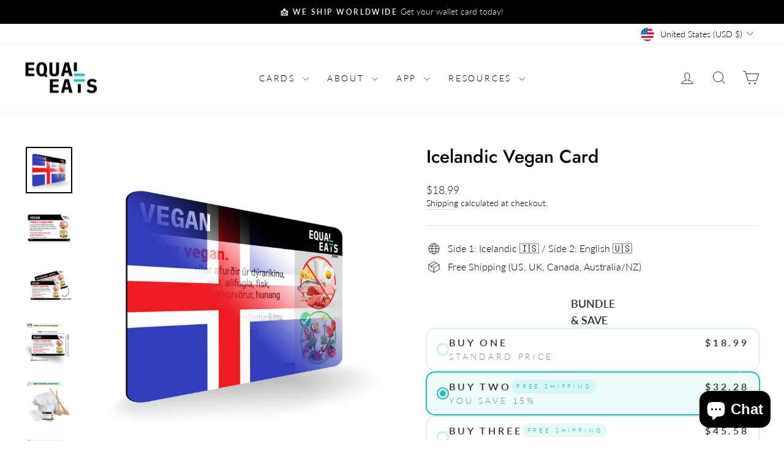

--- FILE ---
content_type: text/javascript
request_url: https://cdnwidget.judge.me/widget/common.js
body_size: 22149
content:
(function(){this.JST||(this.JST={}),this.JST["templates/shopify_v2/widget_actions_wrapper"]=function(obj){var __p=[];with(obj||{})__p.push('<div class="jdgm-widget-actions-wrapper">\n  '),jdgmSettings.widget_add_search_bar&&addSearch&&__p.push('\n    <input type="text" name=\'',jdgmSettings.widget_search_bar_placeholder,"' class=\"jdgm-review-search\" placeholder='",jdgmSettings.widget_search_bar_placeholder,"' aria-label='",jdgmSettings.widget_search_bar_placeholder,"'>\n  "),__p.push("\n</div>\n");return __p.join("")}}).call(this),function(){this.JST||(this.JST={}),this.JST["templates/shopify_v2/sort_dropdown"]=function(obj){var __p=[];with(obj||{})__p.push("<div class='jdgm-sort-dropdown-wrapper'>\n  <select class='jdgm-sort-dropdown' aria-label='Sort dropdown'>\n    <option value='most-recent'>",jdgmSettings.widget_sorting_most_recent_text,"</option>\n    <option value='highest-rating'>",jdgmSettings.widget_sorting_highest_rating_text,"</option>\n    <option value='lowest-rating'>",jdgmSettings.widget_sorting_lowest_rating_text,"</option>\n    <option value='with-pictures'>",jdgmSettings.widget_sorting_with_pictures_text,"</option>\n    <option value='pictures-first'>",jdgmSettings.widget_sorting_pictures_first_text,"</option>\n    <option value='videos-first'>",jdgmSettings.widget_sorting_videos_first_text||"Videos first","</option>\n    <option value='most-helpful'>",jdgmSettings.widget_sorting_most_helpful_text,"</option>\n  </select><span class='jdgm-sort-dropdown-arrow'></span>\n</div>\n");return __p.join("")}}.call(this),function(){this.JST||(this.JST={}),this.JST["templates/shopify_v2/setting_css_style"]=function(obj){var __p=[];with(obj||{})__p.push("<style>\n.jdgm-rev__icon::after { content: '\\e001'; }\n.jdgm-rev__icon::after,\n.jdgm-rev__buyer-badge {\n  display: inline-block;\n  color: ",verifiedBadgeOpts.color,";\n  background-color: ",verifiedBadgeOpts.bgColor,";\n}\n.jdgm-rev__buyer-badge:before { content: '",verifiedBadgeOpts.text,"'; }\n\n.jdgm-rev-widg__title { visibility: unset; }\n.jdgm-rev-widg__summary-text { visibility: unset; }\n.jdgm-prev-badge__text { visibility: unset; }\n\n.jdgm-quest__body:before { content: '",questionLabel,":'; }\n.jdgm-ans__body:before { content: '",answerLabel,":'; }\n\n.jdgm-star { color: ",linkColor,"; }\n\n.jdgm-ask-question-btn,\n.jdgm-write-rev-link,\n.jdgm-all-reviews-rating-wrapper,\n.jdgm-carousel-wrapper a,\n.jdgm-rev__prod-link,\n.jdgm-all-reviews-text a,\n.jdgm-carousel-item__product,\n.jdgm-carousel-number-of-reviews,\n.jdgm-revs-tab__url { color: ",buttonColor,"; }\n\na.jdgm-write-rev-link {\n    color: ",writeReviewTextColor,";\n    background-color: ",writeReviewBgColor,";\n}\n\n/* Legacy selectors, to keep old CSS specificities */\n.jdgm-preview-badge .jdgm-star { color: ",linkColor,"; }\n.jdgm-histogram .jdgm-star { color: ",linkColor,"; }\n</style>\n");return __p.join("")}}.call(this),function(){this.JST||(this.JST={}),this.JST["templates/shopify_v2/header"]=function(obj){var __p=[];with(obj||{})__p.push("<div class='jdgm-rev-widg jdgm--js' data-number-of-reviews='0' data-average-rating='0.00'>\n  <div class='jdgm-rev-widg__header'>\n    <h2 class='jdgm-rev-widg__title'>Customer Reviews</h2>\n    <div class='jdgm-rev-widg__summary'>\n      <div class='jdgm-rev-widg__summary-stars'></div>\n      <div class='jdgm-rev-widg__summary-text'>No reviews yet</div>\n    </div>\n    <a href='#' class='jdgm-write-rev-link'>Write a review</a>\n  </div>\n</div>\n");return __p.join("")}}.call(this),function(){this.JST||(this.JST={}),this.JST["templates/shopify_v2/badge"]=function(obj){var __p=[];with(obj||{})__p.push("<div class='jdgm-prev-badge jdgm--js' data-average-rating='",averageRating,"' data-number-of-reviews='",reviewCount,"'>\n  <span class='jdgm-prev-badge__stars' data-score='",averageRating,"'></span>\n  <span class='jdgm-prev-badge__text'>",previewBadgeText,"</span>\n</div>\n");return __p.join("")}}.call(this),function(){this.JST||(this.JST={}),this.JST["templates/shopify_v2/review_keywords"]=function(obj){var __p=[];with(obj||{}){__p.push("<div class='jdgm-keywords'>\n  ");for(var i=0;i<keywordData.length;i++){__p.push("\n    ");var _item=keywordData[i];__p.push('\n    <span role="button" class="jdgm-chip" data-text="',(""+_item.content).replace(/&/g,"&amp;").replace(/</g,"&lt;").replace(/>/g,"&gt;").replace(/"/g,"&quot;").replace(/'/g,"&#x27;").replace(/\//g,"&#x2F;"),'">\n      ',(""+_item.content).replace(/&/g,"&amp;").replace(/</g,"&lt;").replace(/>/g,"&gt;").replace(/"/g,"&quot;").replace(/'/g,"&#x27;").replace(/\//g,"&#x2F;"),"\n      "),_item.quantity>1&&__p.push("\n        (",(""+_item.quantity).replace(/&/g,"&amp;").replace(/</g,"&lt;").replace(/>/g,"&gt;").replace(/"/g,"&quot;").replace(/'/g,"&#x27;").replace(/\//g,"&#x2F;"),")\n      "),__p.push("\n    </span>\n  ")}__p.push("\n</div>\n")}return __p.join("")}}.call(this),function(){this.JST||(this.JST={}),this.JST["templates/shopify_v3/custom_forms_avg_responses"]=function(obj){var __p=[];with(obj||{})__p.push(""),cf_answers&&(__p.push("\n  "),jdgm.asyncEach(cf_answers,function(e){if(__p.push("\n    <div class='jdgm-rev__cf-ans'>\n      <b class='jdgm-rev__cf-ans__title'>",(""+e.title).replace(/&/g,"&amp;").replace(/</g,"&lt;").replace(/>/g,"&gt;").replace(/"/g,"&quot;").replace(/'/g,"&#x27;").replace(/\//g,"&#x2F;"),":</b>\n      "),"scale"==e.question_type){__p.push("\n        <div class='jdgm-cf-bars-wrapper' data-value='",(""+e.value).replace(/&/g,"&amp;").replace(/</g,"&lt;").replace(/>/g,"&gt;").replace(/"/g,"&quot;").replace(/'/g,"&#x27;").replace(/\//g,"&#x2F;"),"'>\n          <div class='jdgm-rev__scale-range'>\n            ");var t=e.value.split("/")[0];__p.push("\n            ");var r=e.value.split("/")[1];__p.push("\n            ");for(var n=1;r>=n;n++)__p.push("\n              "),t>=n?__p.push('\n                <a href="#" rel="nofollow" class="jdgm-cf-bar jdgm--filled"></a>\n              '):__p.push('\n                <a href="#" rel="nofollow" class="jdgm-cf-bar jdgm--empty"></a>\n              '),__p.push("\n            ");__p.push("\n          </div>\n          <div class='jdgm-rev__scale-first'>",(""+e.lower_value).replace(/&/g,"&amp;").replace(/</g,"&lt;").replace(/>/g,"&gt;").replace(/"/g,"&quot;").replace(/'/g,"&#x27;").replace(/\//g,"&#x2F;"),"</div>\n          <div class='jdgm-rev__scale-last'>",(""+e.top_value).replace(/&/g,"&amp;").replace(/</g,"&lt;").replace(/>/g,"&gt;").replace(/"/g,"&quot;").replace(/'/g,"&#x27;").replace(/\//g,"&#x2F;"),"</div>\n        </div>\n      ")}else"slider"==e.question_type&&__p.push("\n        <div class='jdgm-rev__slider-wrapper'>\n          <div class='jdgm-rev__slider-range'>\n            <div class='jdgm-rev__slider-pointer' style='left: ",(""+e.value).replace(/&/g,"&amp;").replace(/</g,"&lt;").replace(/>/g,"&gt;").replace(/"/g,"&quot;").replace(/'/g,"&#x27;").replace(/\//g,"&#x2F;"),"%'></div>\n          </div>\n          <div class='jdgm-rev__slider-first'>",(""+e.lower_value).replace(/&/g,"&amp;").replace(/</g,"&lt;").replace(/>/g,"&gt;").replace(/"/g,"&quot;").replace(/'/g,"&#x27;").replace(/\//g,"&#x2F;"),"</div>\n          <div class='jdgm-rev__slider-last'>",(""+e.top_value).replace(/&/g,"&amp;").replace(/</g,"&lt;").replace(/>/g,"&gt;").replace(/"/g,"&quot;").replace(/'/g,"&#x27;").replace(/\//g,"&#x2F;"),"</div>\n        </div>\n      ");__p.push("\n    </div>\n  ")}),__p.push("\n")),__p.push("\n");return __p.join("")}}.call(this),function(){this.JST||(this.JST={}),this.JST["templates/shopify_v3/custom_forms_filters"]=function(obj){var __p=[];with(obj||{})__p.push(""),cf_questions&&(__p.push("\n  "),jdgm.asyncEach(cf_questions,function(e){__p.push("\n    <div class='jdgm-rev__cf-ans' data-question-id='",(""+e.id).replace(/&/g,"&amp;").replace(/</g,"&lt;").replace(/>/g,"&gt;").replace(/"/g,"&quot;").replace(/'/g,"&#x27;").replace(/\//g,"&#x2F;"),"'>\n      <b class='jdgm-rev__cf-ans__title'>",(""+e.title).replace(/&/g,"&amp;").replace(/</g,"&lt;").replace(/>/g,"&gt;").replace(/"/g,"&quot;").replace(/'/g,"&#x27;").replace(/\//g,"&#x2F;"),":</b>\n      <div class='jdgm-rev__cf-options-wrapper'>\n        ");for(var t=0;t<e.cf_options.length;t++)__p.push('\n          <span role="button" class="jdgm-rev__cf-option jdgm-chip">\n            ',(""+e.cf_options[t]).replace(/&/g,"&amp;").replace(/</g,"&lt;").replace(/>/g,"&gt;").replace(/"/g,"&quot;").replace(/'/g,"&#x27;").replace(/\//g,"&#x2F;"),"\n          </span>\n        ");__p.push("\n      </div>\n    </div>\n  ")}),__p.push('\n  <div class="jdgm-custom-forms-filters__button jdgm-chip" role="button" aria-expanded="false">',(""+jdgmSettings.widget_custom_forms_filter_button).replace(/&/g,"&amp;").replace(/</g,"&lt;").replace(/>/g,"&gt;").replace(/"/g,"&quot;").replace(/'/g,"&#x27;").replace(/\//g,"&#x2F;"),"</div>\n")),__p.push("\n");return __p.join("")}}.call(this),jdgm.$(function(e){jdgm.templates=jdgm.templates||{},jdgm.templates.header=JST["templates/shopify_v2/header"],jdgm.templates.badge=JST["templates/shopify_v2/badge"],jdgm.templates.reviewKeywords=JST["templates/shopify_v2/review_keywords"],jdgm.templates.customFormsAvgResponses=JST["templates/shopify_v3/custom_forms_avg_responses"],jdgm.templates.customFormsFilters=JST["templates/shopify_v3/custom_forms_filters"],jdgm.templates.emptyBadge=function(){return jdgm.templates.badge({averageRating:"0.00",reviewCount:0,previewBadgeText:"No reviews"})}}),function(){jdgm.$(function(e){var t,r,n,i,a;return a=jdgm._safeRun,n=function(){return{}},t=e(),i=function(){var t,r;return t=new Date,r=t.getFullYear()+"-"+t.getMonth()+"-"+t.getDate()+" ",e("<i><span class='jdgm-rev__timestamp' data-content='"+r+"'></span></i>")},r=function(t){var r,n;return r=new Date,n=r.getMonth()+"/"+r.getDate()+"/"+r.getFullYear(),e("<i><span class='jdgm-carousel-item__timestamp' data-time='"+n+"'></span></i>")},a(function(){return e(jdgm._htmlFor("sort_dropdown")).dotdotdot({height:0}),jdgm._htmlFor("header"),jdgm.templates.emptyBadge()}),a(function(){return jdgm.visibleRevWidget(),jdgm.visibleAllReviewsPage(),jdgm.eachRevWidgets(n),jdgm.eachPrevBadges(n),jdgm.ajaxParamsFor(t),jdgm.setupLazyLoadPicture(t),jdgm.changeToRefreshBtn(t),jdgm.renderAskQuestionBtn(t)}),a(function(){return jdgm.initializeWidgets(e("<i><i class='jdgm-review-widget'></i></i>"))}),a(function(){return jdgm.pluralizeLongText("review/reviews",1),jdgm.customizeTimestamp(i(),"mm/dd/yyyy"),jdgm.customizeCarouselTimestamp(r(),"timestamp"),jdgm._renderSubtab([{}]),jdgm._renderAllRevsSubtab(0,0),jdgm.openSubtab(t),jdgm._fixAuthorNameIfFromShop(t),jdgm._customizeReviewWidget(t)}),a(function(){return jdgm.batchRenderBadges(t),jdgm.batchRenderBadgesWithCallback(t,void 0),jdgm.renderJsBadge(0,0,"")})})}.call(this),function(){var e,t,r,n;e=jdgm.$,jdgm.forceShowHideRevWidget=function(e,t){return jdgmSettings.review_widget_revamp_enabled?void 0:(e.toggle(t),e.find(".jdgm-rev-widg").toggle(t))},jdgm.visibleRevWidget=function(){return e(".jdgm-review-widget:visible").filter(n)},n=function(){return"hidden"!==e(this).css("visibility")},jdgm.visibleAllReviewsPage=function(){return e(".jdgm-all-reviews-widget:visible").filter(n)},jdgm.getWidgetPrefix=function(e){var t,r;return r={"jdgm-review-widget":"jdgm-rev-widg","jdgm-revs-tab":"jdgm-revs-tab","jdgm-all-reviews-widget":"jdgm-all-reviews"},t=null,Object.keys(r).forEach(function(n){return e.hasClass(n)?t=r[n]:void 0}),t},jdgm.eachWidgetWithReviews=function(t){return jdgm.asyncEach(jdgm.caches.$widgetWithReviews,function(r){var n;return n=e(r),n.data("unique-string")||(n.data("unique-string",Date.now().toString(36)+"-"+jdgm.random(1e6).toString(36)),n.data("class-prefix",jdgm.getWidgetPrefix(n))),t(n)})},jdgm.eachRevWidgets=function(t){return jdgm.asyncEach(jdgm.caches.$revWidgets,function(r){return t(e(r))})},jdgm.eachPrevBadges=function(t){return jdgm.asyncEach(jdgm.caches.$prevBadges,function(r){return t(e(r))})},jdgm.ajaxParamsFor=function(n){var i,a,d;return a=(d=n.find(".jdgm-rev-widg").data("updated-at"))?Date.parse(d)/1e3:Date.now()/1e3/jdgmSettings.ajaxCdnCacheTtl,i=e.extend(jdgm.shopParams(),{per_page:n.find(".jdgm-paginate").data("per-page"),product_id:n.data("id"),sort_by:n.data("sort-by"),sort_dir:n.data("sort-dir"),filter_rating:n.data("filter-rating"),search:n.find(".jdgm-review-search").val()||null,keyword:t(n),cf_answer:r(n),ts:jdgmSettings.enable_ajax_cdn_cache&&parseInt(a)||null}),jdgm.compactHash(i)},r=function(e){var t,r;return t=e.find(".jdgm-rev__cf-option.jdgm-chip.active"),0===t.length?null:(r=t.closest(".jdgm-rev__cf-ans").data("question-id"),[r,t.text().trim()])},t=function(e){var t;return t=e.find(".jdgm-keywords .jdgm-chip.active"),0===t.length?null:t.data("text")||t.text().trim().replace(/\(\d+\)/,"").trim()},jdgm.changeToRefreshBtn=function(e){var t;return e.find(".jdgm-ask-question-btn").hide(),t=e.find(".jdgm-write-rev-link"),t.addClass("jdgm-write-rev-link--refresh"),t.text(jdgmSettings.widget_refresh_page_text).off().on("click",function(){return window.location=window.location.pathname,!1})},jdgm.renderAskQuestionBtn=function(t){var r;if(!(t.find(".jdgm-ask-question-btn").length>0))return r=e("<a style='display: none' href='#' class='jdgm-ask-question-btn' role='button' aria-expanded='false'>"+jdgmSettings.widget_open_question_form_text+"</a>"),r.insertAfter(t.find(".jdgm-write-rev-link"))},jdgm.initializeWidgets=function(t){return null==t&&(t=e("body")),t.find(".jdgm-review-widget:not(."+jdgm.DONE_SETUP_WIDGET_CLASS+")").each(function(t,r){var n;return n=e(r),jdgm._addEmptyWidgetHeader(n),jdgm._customizeReviewWidget(n),jdgm.setupMediaGallery(n),jdgm._renderAndSetupReviewForm(n),jdgm._setupQuestionsForm(n),jdgm._setupLoadReviewsEventsFor(n),jdgm._setupFormsSubmit(n),n.addClass(jdgm.DONE_SETUP_WIDGET_CLASS)}),jdgm.customizeReviews()},jdgm.$(function(e){return jdgm.caches={$widgetWithReviews:e(".jdgm-review-widget, .jdgm-revs-tab, .jdgm-all-reviews-widget"),$revWidgets:e(".jdgm-review-widget"),$prevBadges:e(".jdgm-preview-badge")}})}.call(this),function(){var e,t,r,n,i,a,d,g,s,o,m,l,u,c,_,v,p;e=jdgm.$,t="[^\\s}{/]+",u="[^<]/",p=/_/g,c=new RegExp(t+u),l=new RegExp(u+t),r=new RegExp(t+u+t),o=864e5,_=new Date,v=new Date(_.getUTCFullYear(),_.getUTCMonth(),_.getUTCDate()),jdgm.pluralizeLongText=function(e,t){var n,i;return e.match(r)?(i=t>1?l:c,n=e.match(i)[0].replace(p," ").replace("/",""),t>1&&(n=n.substr(1)),e.replace(r,n)):e},jdgm.customizeTimestamp=function(t,r){return jdgm.asyncEach(t.find(".jdgm-rev__timestamp"),function(t){var n,i,a;return n=e(t),(a=n.data("content"))?(i=g(a,r),n.text(i).removeClass("jdgm-spinner")):void 0})},jdgm.customizeCarouselTimestamp=function(t,r,n){return null==r&&(r=null),null==n&&(n=".jdgm-carousel-item__timestamp"),jdgm.asyncEach(t.find(n),function(t){var i,a,d;return i=e(t),(d=".jdgm-full-rev__timestamp"===n?i.data("content"):i.data("time"))?(d=d.split("/"),d=d[2]+"-"+d[0]+"-"+d[1],a=g(d,r),i.text(a).removeClass("jdgm-spinner")):void 0})},jdgm._customizeBadgeTexts=function(e,t,r){return t?i(e,t,r):e.text(jdgmSettings.badge_no_review_text)},i=function(e,t,r){var n,i;return(i=jdgmSettings.badge_n_reviews_text)?(n=i.replace("{{ n }}",t),n=jdgm.pluralizeLongText(n,t),n=n.replace("{{ average_rating }}",r),n=n.replace("{{ average_rating_1_decimal }}",parseFloat(r).toPrecision(2)),e.html(n)):void 0},d=function(e,t){return new Date(e,t+1,0).getDate()},s=function(e,t){var r;return r=12*(t.getFullYear()-e.getFullYear()),r+=t.getMonth()-e.getMonth()-1,t.getDate()>=e.getDate()&&(r+=1),0>=r?0:r},m=function(e){var t,r,n,i,a,g,m,l;return l=e.substr(0,10).split("-"),g=new Date(l[0],l[1]-1,l[2]),r=Math.floor((v-g)/o),i=Math.floor(r/7),n=s(g,v),a=Math.floor(n/12),t=d(v.getFullYear(),v.getMonth()),m=0===r?jdgmSettings.widget_today_text:7>r?1===r?jdgmSettings.widget_yesterday_text:r+" days ago":t>=r?1===i?"1 week ago":i+" weeks ago":12>n?1===n?"1 month ago":n+" months ago":1===a?"1 year ago":a+" years ago","0 months ago"===m&&(m="1 month ago"),m},n=function(e){return e.indexOf("year")>=0?e=a(e,"years"):e.indexOf("month")>=0?e=a(e,"months"):e.indexOf("week")>=0?e=a(e,"weeks"):e.indexOf("days")>=0&&(e=a(e,"days")),e},a=function(e,t){var r,n;return n=e.match(/\d+/)[0],(r=jdgmSettings["widget_"+t+"_text"])?(e=r.replace("{{ n }}",n),jdgm.pluralizeLongText(e,n)):e},g=function(e,t){var r;return r=e.substr(0,10).split("-"),t||(t=jdgmSettings.review_date_format),t&&"timestamp"!==t?t.replace("yyyy",r[0].toString()).replace("yy",r[0].toString().substr(2,3)).replace("mm",r[1].toString()).replace("dd",r[2].toString()):n(m(e))}}.call(this),function(){var e,t,r;e=jdgm.$,t=function(t,r,n,i,a){var d;return null==a&&(a={}),d=t.data("url")||r.data("url"),jdgmSettings.enable_ajax_cdn_cache&&(d=d.replace(jdgm.API_HOST,jdgm.SPECIAL_CDN_HOST_HTTPS)),e.ajax({url:d,data:n,success:function(e){return i&&i(e,a),r.find('[data-tabname="reviews"] .jdgm-subtab__count').text(e.total_count),r.find(".jdgm-paginate__page[data-page='"+n.page+"']").focus()}})},r=function(r,n,i,a){var d,g,s;return null==a&&(a=e.noop),n&&n(),d=r.find(".jdgm-paginate"),g=e.extend(jdgm.shopParams(),a()),jdgm.triggerEvent("beforeFetchingReviews"),g.primary_language?(t(d,r,g,i,{hideOtherLang:!1}),g=e.extend(jdgm.shopParams(),a(!1)),s={otherLang:!0,hideOtherLang:!1},t(d,r,g,i,s)):t(d,r,g,i)},jdgm.setupPaginate=function(r,n,i,a){return null==a&&(a=e.noop),r.on("click",".jdgm-paginate__page:not(.jdgm-curt), .jdgm-paginate__load-more",function(d){var g,s,o;return n&&n(),g=e(this),s=g.closest(".jdgm-paginate"),o=e.extend(jdgm.shopParams(),{page:g.data("page"),per_page:s.data("per-page")},a()),jdgm.triggerEvent("beforeFetchingReviews"),t(s,r,o,i)})},jdgm.setupSearch=function(t,n,i,a){return null==a&&(a=e.noop),t.on("change",".jdgm-review-search",function(e){return t.trigger("jdgm.searchReviews",[{resetFilterKeyword:!0}])}),t.on("jdgm.searchReviews",function(e,d){return d&&Object.keys(d).length>0&&jdgm._resetFilterAndSearch(t,d),r(t,n,i,a)}),t.on("jdgm.filterReviewsByCustomForms",function(e){return r(t,n,i,a)})},jdgm.fetchSingleReview=function(r,n,i,a,d){var g,s;return null==d&&(d=e.noop),i&&i(),g=r.find(".jdgm-paginate"),s=e.extend(jdgm.shopParams(),{page:1,per_page:g.data("per-page"),review_uuid:n},d()),jdgm.triggerEvent("beforeFetchingReviews",{single:!0}),t(g,r,s,a)},jdgm._appendPaginateResultToBody=function(t,r,n,i,a){var d,g,s,o,m;return s=e(t.html),o=s.find(n),g=r.find(i),g.append(o),jdgm.triggerEvent("doneAppendMoreReviews",{$reviews:o,$widget:r}),d=g.siblings(".jdgm-paginate"),m=s.filter(".jdgm-paginate"),0===m.length&&(m=s.find(".jdgm-paginate")),m.text().length<=0?d.remove():(d.html(m.html()),d.show()),a?a(r):void 0}}.call(this),function(){var e,t,r,n,i,a,d,g,s,o;e=jdgm.$,r="jdgm-histogram__row--selected",t=".jdgm-rev-widg__other-lang",n={"most-recent":{by:"created_at",dir:"desc"},"highest-rating":{by:"rating",dir:"desc"},"lowest-rating":{by:"rating",dir:"asc"},"with-pictures":{by:"with_pictures",dir:null},"pictures-first":{by:"pictures_first",dir:null},"videos-first":{by:"videos_first",dir:null},"most-helpful":{by:"most_helpful",dir:null},"verified-only":{by:"verified_only",dir:null}},jdgm.filterReviewsByRating=function(e,t){var n;return t.find("."+r).removeClass(r),n=t.find(".jdgm-histogram__row[data-rating="+e+"]"),n.addClass(r),t.data("filter-rating",e),t.data("before-callback")(t),jdgm._resetFilterAndSearch(t,{resetFilterKeyword:!0}),d(t)},jdgm._setupSortAndFilterFor=function(t,r,n,i){return null==i&&(i=e.noop),t.data("before-callback",r),t.data("success-callback",n),t.data("extra-params-getter",i),s(t),g(t),setTimeout(function(){return o(t)})},s=function(t){return t.find(".jdgm-histogram__row").on("click",function(r){return jdgm.filterReviewsByRating(e(this).data("rating"),t)})},o=function(e){var t;return e.find(".jdgm-rev-widg__sort-wrapper").html(JST["templates/shopify_v2/sort_dropdown"]()),t=e.find(".jdgm-rev-widg__sort-wrapper .jdgm-sort-dropdown"),t.on("change",function(r){var i;return i=n[t.val()],e.data("sort-by",i.by),e.data("sort-dir",i.dir),e.data("before-callback")(e),d(e)}),a(t)},a=function(e){var t;return t=jdgmSettings.default_sort_method,e.val(t)},g=function(e){return e.find(".jdgm-histogram__clear-filter").text(jdgmSettings.widget_rating_filter_see_all_text)},i=function(e){return e.find(".jdgm-histogram__clear-filter").toggle(!!e.data("filter-rating"))},d=function(r){var n,a,d;return d=r.find(".jdgm-paginate").data("url")||r.data("url"),jdgmSettings.enable_ajax_cdn_cache&&(d=d.replace(jdgm.API_HOST,jdgm.SPECIAL_CDN_HOST_HTTPS)),n=r.data("extra-params-getter"),a=e.extend(jdgm.ajaxParamsFor(r),n()),jdgm.triggerEvent("beforeFetchingReviews"),e.ajax({url:d,data:a,success:function(e){return i(r),r.find('[data-tabname="reviews"] .jdgm-subtab__count').text(e.total_count),r.data("success-callback")(e,r)}}),r.find(t).length>0?(a=e.extend(jdgm.ajaxParamsFor(r),n(!1)),e.ajax({url:d,data:a,success:function(e){return i(r),r.find('[data-tabname="reviews"] .jdgm-subtab__count').text(e.total_count),r.data("success-callback")(e,r,null,{otherLang:!0})},error:function(e){return console.error(e.responseJSON&&e.responseJSON.error||"Something went wrong")}})):void 0}}.call(this),function(){jdgm.$(function(e){var t,r,n,i;return jdgm._widgetActionsWrapper=function(e){return null==e&&(e=!0),jdgm._htmlFor("widget_actions_wrapper",{addSearch:e})},jdgm._widgetSearchRow=function(t,r){var i,a;return null==r&&(r=!1),i=e("<div class='jdgm-row-search'></div>"),a="",jdgmSettings.widget_add_search_bar&&(a+=n()),r&&(a+=jdgm._widgetReviewKeywords(t)),0===a.length?"":i.append(a)},jdgm._widgetReviewKeywords=function(e){return jdgmSettings.widget_show_review_keywords?(i(e),r(e)):""},jdgm._resetFilterAndSearch=function(e,t){return null==t&&(t={}),t&&(t.resetAll||t.resetSearch)&&e.find(".jdgm-review-search").val(null),t&&(t.resetAll||t.resetFilterRating)&&(e.data("filter-rating",null),e.find(".jdgm-histogram__row").removeClass("jdgm-histogram__row--selected"),e.find(".jdgm-histogram__clear-filter").hide()),t&&(t.resetAll||t.resetFilterKeyword)?e.find(".jdgm-keywords .jdgm-chip").removeClass("active"):void 0},n=function(){var t,r;return t=e("<input type='text' />").attr({"class":"jdgm-review-search",name:jdgmSettings.widget_search_bar_placeholder,placeholder:jdgmSettings.widget_search_bar_placeholder,"aria-label":jdgmSettings.widget_search_bar_placeholder}),r=e("<div class='jdgm-review-search-wrapper'></div>"),r.append(t),r[0].outerHTML},r=function(e){var t,r;return t=e.find(".jdgm-keyword-data"),0===t.length?"":(r=jdgm.templates.reviewKeywords({keywordData:t.data("json")}),t.remove(),r)},i=function(t){return t.on("click",".jdgm-keywords .jdgm-chip",function(r){var n;return r.preventDefault(),r.stopPropagation(),n=e(r.currentTarget).addClass("current"),t.find(".jdgm-keywords .jdgm-chip:not(.current)").removeClass("active"),n.toggleClass("active").removeClass("current"),t.trigger("jdgm.searchReviews",[{resetSearch:!0,resetFilterRating:!0}])})},t=e(),jdgm._safeRun(function(){return jdgm._widgetActionsWrapper(!0),jdgm._widgetSearchRow(),jdgm._widgetReviewKeywords(t)}),jdgm._safeRun(function(){return n(),r(t),i(t)})})}.call(this),function(){jdgm.$(function(e){var t;if(!jdgm.__hasSetUpSubtab)return jdgm.__hasSetUpSubtab=!0,jdgm._renderSubtab=function(r){var n;return n="",e.each(r,function(e,r){return n+=t(r.key,r.title,r.count,0===e)}),"<div class='jdgm-subtab'>"+n+"</div>"},jdgm._renderAllRevsSubtab=function(t,r){var n;return n=[{key:"product-reviews",title:jdgmSettings.widget_product_reviews_subtab_text,count:r},{key:"shop-reviews",title:jdgmSettings.widget_shop_reviews_subtab_text,count:t}],"shop-reviews"===jdgmSettings.widget_first_sub_tab&&(n=n.reverse()),e(jdgm._renderSubtab(n))},jdgm.openSubtab=function(e,t,r){var n;return null==t&&(t="reviews"),null==r&&(r=null),e.find(".jdgm-subtab__name.jdgm--active").removeClass("jdgm--active"),e.find(".jdgm-subtab__name[data-tabname="+t+"]").addClass("jdgm--active"),r||(r=e.find(".jdgm-subtab")),n=r.data("open-tab-callback"),n?n(t,e):void 0},t=function(e,t,r,n){var i;return i=n&&"jdgm--active"||"","<span class='jdgm-subtab__name "+i+"' data-tabname='"+e+"' tabindex='0'>"+t+" (<span class='jdgm-subtab__count'>"+r+"</span>)</span>"},e("body").on("click",".jdgm-subtab__name",function(t){var r,n,i,a;return n=e(this),r=n.closest(".jdgm-subtab"),a=n.data("tabname"),i=r.closest(".jdgm-widget"),"questions"===a&&i.find(".jdgm-row-actions, .jdgm-sort-dropdown-wrapper").hide(),"reviews"===a&&i.find(".jdgm-row-actions, .jdgm-sort-dropdown-wrapper").show(),jdgm.openSubtab(i,n.data("tabname"),r)})})}.call(this),function(){jdgm.$(function(e){var t;return jdgm._templateVerifiedByJudgeme=function(e,t){return null==e&&(e=0),null==t&&(t=0),['<div class="jdgm-verified-by-judgeme">','<div class="jdgm-verified-wrapper">','<div class="jdgm-rating">',"<span class='jdgm-rating__stars' data-score='"+e+"' />","<span class='jdgm-rating__count' data-value='"+t+"' />","</div>",'<div class="jdgm-verified-by">','<span class="jdgm-verified-by__text"></span>','<span class="jdgm-verified-by__image"></span>',"</div>","</div>","</div>"].join("")},jdgm._templateVerifiedCheckmark=function(){return['<svg width="16" height="16" viewBox="0 0 17 16" fill="none" xmlns="http://www.w3.org/2000/svg">','<path d="M1.41221 0C0.908409 0 0.5 0.408409 0.5 0.912207V15.0879C0.5 15.5917 0.908409 16.0001 1.41221 16.0001H15.5878C16.0916 16.0001 16.5 15.5917 16.5 15.0879V9.09481C16.5 8.80642 16.1485 8.66519 15.949 8.8734L12.7891 12.1708C11.4389 13.5797 10.0296 14.2803 8.56106 14.2725C7.10415 14.2763 5.72054 13.6231 4.41024 12.3128C3.01877 10.9213 2.28569 9.41149 2.21099 7.78333C2.15231 6.27994 2.73914 4.83048 3.97149 3.43497C4.1276 3.25818 4.39581 3.25584 4.56243 3.42246L7.33696 6.19699C7.50217 6.36219 7.50389 6.63088 7.35958 6.81526C6.68903 7.67203 6.66365 8.41032 7.28346 9.03013C7.90962 9.65629 8.60847 9.56682 9.38 8.76171L16.411 1.42462C16.4681 1.36505 16.5 1.28573 16.5 1.20322V0.912207C16.5 0.408409 16.0916 0 15.5878 0H1.41221Z" fill="#3EB2A2"/>',"</svg>"].join("")},jdgm._renderVerifiedByJudgeme=function(e,r,n,i,a){var d,g,s;return null==r&&(r=!1),null==n&&(n=!0),null==i&&(i=!0),null==a&&(a=!1),n?(jdgm.buildStarsFor(e.find(".jdgm-rating__stars")),d=e.find(".jdgm-rating__count"),d.text(jdgmSettings.widget_number_of_reviews_text.replace("{{ number_of_reviews }}",d.data("value")))):e.find(".jdgm-rating").remove(),jdgmSettings.can_be_branded?(s=e.find(".jdgm-verified-by__text"),e.hasClass("jdgm-verified-badge")||s.text(jdgmSettings.widget_verified_by_text),g=e.find(".jdgm-verified-by__image"),g.length>0&&(g.data("alt","Judge.me Logo"),a?g.data("url",r?"logos/logo-judgeme-2025-rebranding_monochromatic.svg":"logos/logo-judgeme-2025-rebranding.svg"):g.data("url",r?"logos/logo-judgeme_mono.svg":"logos/logo-judgeme.svg"),jdgm._loadSvg(g,jdgm.JM_PUBLIC_IMAGE_URL,jdgm.JM_PUBLIC_IMAGE_URL,r),i)?t(e,r):void 0):e.find(".jdgm-verified-by").remove()},jdgm._renderVerifiedJudgeme=function(t,r,n,i){var a,d,g;return null==n&&(n=!0),null==i&&(i=!0),n?(jdgm.buildStarsFor(t.find(".jdgm-rating__stars")),a=t.find(".jdgm-rating__count"),a.text(jdgmSettings.widget_number_of_reviews_text.replace("{{ number_of_reviews }}",a.data("value")))):t.find(".jdgm-rating").remove(),jdgmSettings.widget_show_verified_branding?(g=t.find(".jdgm-verified-by__text"),t.hasClass("jdgm-verified-badge")||g.text(jdgmSettings.widget_verified_text),d=t.find(".jdgm-verified-by__image"),d.length>0?e.get(jdgm.JM_PUBLIC_IMAGE_URL+"logos/verified-checkmark.svg",function(t){var n;return n=e(t).find("svg"),n.find("path").attr("fill",r),d.html(n)}):void 0):t.find(".jdgm-verified-by").remove()},t=function(e,t){var r,n,i,a;return a=e.data("widget-selector"),i=e.data("color"),n="",t&&(n=["."+a+" .jdgm-verified-wrapper .jdgm-svg__mono svg path { fill: "+i+"; }","."+a+" .jdgm-verified-wrapper .jdgm-svg__mono svg circle { fill: "+i+"; }"].join("")),r=["<style>",".jdgm-verified-by-judgeme { text-align: center; }","."+a+" .jdgm-verified-wrapper { color: "+i+"; }",n,"</style>"].join(""),e.before(r)}})}.call(this),function(){"use strict";var e;e=function(e,t){return e.sourceLanguage===e.targetLanguage?Promise.resolve(t):Translator.availability(e).then(function(r){return"unavailable"===r?Promise.reject("Language not supported"):"downloadable"===r||"available"===r?Translator.create(e).then(function(e){return e.translate(t).then(function(e){return Promise.resolve(e)})}):void 0})["catch"](function(e){return jdgm.debug("Translator error: ",e),Promise.reject(e)})},jdgm._browserTranslate=function(t,r){return window.Translator?t.sourceLanguage?e(t,r):jdgm._browserDetectLanguage(r).then(function(n){return t.sourceLanguage=n,e(t,r)}):Promise.reject("Not supported")},jdgm._browserDetectLanguage=function(e){return window.LanguageDetector?LanguageDetector.availability().then(function(t){return"unavailable"===t?Promise.reject("Language not supported"):"downloadable"===t||"available"===t?LanguageDetector.create().then(function(t){return t.detect(e).then(function(e){return Promise.resolve(e[0].detectedLanguage)})}):void 0})["catch"](function(e){return jdgm.debug("LanguageDetector error: ",e),Promise.reject(e)}):Promise.reject("Not supported")}}.call(this),function(){jdgm.$(function(e){var t,r,n,i,a,d,g,s,o,m,l,u,c,_,v,p,j,f,w,h,b,y,S,x,R,T,C,k,E,F,A;return r="jdgm-translate-button",n="."+r,t="jdgm-rev__body-read-more",E=jdgmSettings.enable_multi_locales_translations?document.documentElement.lang:jdgmSettings.shop_locale||jdgmSettings.locale,o={},j={},i=["jdgm-rev-widg__reviews"],jdgm.canTranslateReviews=function(e){var t;return"review_widget"===jdgm.shopPreviews&&"real_data"!==jdgm.widgetPreviewMode?!1:jdgmSettings.widget_translate_review_content_enabled?null!=e&&null!=(t=e.split(" "))?t.some(function(e){return i.includes(e)}):void 0:!1},jdgm.addTranslateButtonToReview=function(e){var t;if(e&&!(e.length<=0)&&!(h(e)||f(e)||w(e)))return t=m(A(),e),e.append(t)},jdgm._setupLazyAutoTranslateReviews=function(e){var t,r,n,i;if("automatic"===jdgmSettings.widget_translate_review_content_method&&jdgm.canTranslateReviews(null!=(n=e.first())&&null!=(i=n.parent())?i.attr("class"):void 0)&&0!==e.length)return window.IntersectionObserver?(r=new IntersectionObserver(function(t){return t.forEach(function(t){return t.isIntersecting?(setTimeout(function(){return s(e)},0),r.unobserve(t.target),r.disconnect()):void 0})},{root:null,rootMargin:"100px",threshold:.1}),t=e.first()[0],t?r.observe(t):void 0):void setTimeout(function(){return s(e)},0)},f=function(e){var t,r;return t=e.find(".jdgm-rev__body"),r=e.find(".jdgm-rev__title"),0===t.text().trim().length&&0===r.text().trim().length},w=function(e){return e.hasClass("jdgm-rev--pending")},h=function(e){return e.data("review-language")===E},m=function(t,n){var i,a;return i=n.data("review-id"),a=n.data("review-language"),e(['<div class="jdgm-translate-container">','<span class="jdgm-translate-icon"></span>',"<button class='"+r+"' data-review-id='"+i+"' data-review-language='"+a+"'>",t,"</button>","</div>"].join(""))},C=function(){return e(document).off("click",n).on("click",n,function(){var t;return t=e(this),t.data("showing-translation")?a(t):t.hasClass("loading")?void 0:F(t)})},p=function(e){var t,r;try{return t=new Intl.DisplayNames([E],{type:"language"}),t.of(e)}catch(n){return r=n,e.toUpperCase()}},_=function(e){return e.trigger("destroy.dot"),jdgm.triggerEvent("doneDestroyDot",{$reviewBody:e}),e.find("."+t).remove()},A=function(){return jdgmSettings.widget_translate_review_text.replace("{{ language }}",p(E))},k=function(e){var t,r;return r=jdgmSettings.widget_show_original_translation_text,e&&""!==e.trim()?r.replace("{{ language }}",p(e)):(t=r.indexOf("("),-1!==t?r.substring(0,t).trim():r)},R=function(e){var t;return t=jdgmSettings.widget_translate_review_failed_text+" "+jdgmSettings.widget_translate_review_try_again_later_text,e.addClass("error"),e.removeClass("loading").text(t)},x=function(t){var r;return r=e('<div class="jdgm-translate-error-message">'),r.text(jdgmSettings.widget_translate_review_failed_text),t.before(r),t.text(jdgmSettings.widget_translate_review_retry_text),t.removeClass("loading")},a=function(e){var t,r;return t=e.closest(".jdgm-rev").find(".jdgm-rev__body"),r=e.closest(".jdgm-rev").find(".jdgm-rev__title"),t.html(j[e.data("review-id")].body),r.text(j[e.data("review-id")].title),e.data("showing-translation",!1),e.text(A())},d=function(e,t){var r,n;return r=e.closest(".jdgm-rev").find(".jdgm-rev__body"),n=e.closest(".jdgm-rev").find(".jdgm-rev__title"),r.html(b(t.body)),n.text(t.title),e.data("showing-translation",!0),e.text(k(e.data("review-language")))},b=function(t){return t.split("\n").map(function(t){return e("<div></div>").text(t).html()}).join("<br>")},T=function(e,t){return S(e,t),d(e,t),e.removeClass("loading")},y=function(e,t,r){
return j[e.data("review-id")]={body:t.html(),title:r.text()}},S=function(e,t){return o[e.data("review-id")]=t},s=function(t){var r;return r=[],jdgm.asyncEach(t.find(n),function(t){var n;return n=e(t),n.data("showing-translation")?void 0:r.push(F(n,!0))}),Promise.all(r).then(function(e){return e=e.filter(function(e){return null!==e}),e.length>0?l(e):void 0})},F=function(e,t){var r,n,i;return null==t&&(t=!1),r=e.closest(".jdgm-rev").find(".jdgm-rev__body"),n=e.closest(".jdgm-rev").find(".jdgm-rev__title"),i=o[e.data("review-id")],_(r),i&&i.body?(d(e,i),Promise.resolve(null)):e.data("review-id")?(y(e,r,n),v(e,t)):void 0},v=function(e,t){var r;return r=e.closest(".jdgm-review-widget").find(".jdgm-paginate__page.jdgm-curt").data("page")||-1,e.parent().find(".jdgm-translate-error-message").remove(),e.addClass("loading").text(jdgmSettings.widget_translating_review_text),c(e)?Promise.resolve(null):u(e)["catch"](function(n){var i;return i={reviewId:e.data("review-id"),currentPageNumber:r,$button:e},t?Promise.resolve(i):(l([i]),Promise.resolve(null))})},l=function(t){return e.ajax({url:jdgm.API_HOST+"/api/review_translations",method:"GET",data:{review_uuids:t.map(function(e){return e.reviewId}).join(","),shop_domain:jdgm.shopDomain(),language:E,page:t[0].currentPageNumber},success:function(e){return t.forEach(function(t){return g(e[t.reviewId]||{},t.$button)})},error:function(){return t.forEach(function(e){return R(e.$button)})}})},g=function(e,t){var r,n,i,a,d;return(null!=(r=e.body)?r.success:void 0)&&(null!=(n=e.body.translated_text)?n.length:void 0)>0?T(t,{title:null!=(i=e.title)?i.translated_text:void 0,body:null!=(a=e.body)?a.translated_text:void 0}):(null!=(d=e.body)?d.retryable:void 0)===!0?x(t):R(t)},u=function(e){var t,r,n;return window.Translator?(t=e.closest(".jdgm-rev").find(".jdgm-rev__body"),r=e.closest(".jdgm-rev").find(".jdgm-rev__title"),n={sourceLanguage:e.data("review-language"),targetLanguage:E},Promise.all([jdgm._browserTranslate(n,r.text()),jdgm._browserTranslate(n,t.text())]).then(function(t){var r,n;return n=t[0],r=t[1],T(e,{title:n,body:r}),Promise.resolve(null)})):Promise.reject("Not supported")},c=function(e){var t,r,n,i,a;n=e.data("review-id");try{return r=e.closest(".jdgm-review-widget").data("id"),a=jdgm.data.reviewWidget[r].review_translations[n][E].title,i=jdgm.data.reviewWidget[r].review_translations[n][E].body,i?(T(e,{title:a,body:i}),!0):!1}catch(d){return t=d,jdgm.debug("Error fetching translation via metafield",t),!1}},C()})}.call(this),function(){jdgm.$(function(e){var t,r,n,i,a,d,g,s,o,m;return n=location.origin+"/products/",t="jdgm-widget jdgm-preview-badge jdgm--from-js",a="jdgm--waiting-for-batch-done",r=new DOMParser,i=3e3,jdgm.batchRenderBadges=function(t,r){var n;return t&&e.isArray(t)?(n=e.map(t,function(e,t){return m(e.productHandle,e.badgePlaceholder,r)}),e.when.apply(this,n).then(d(t),function(){return setTimeout(d(t),i)})):void 0},jdgm.batchRenderBadgesWithCallback=function(e,t){return jdgm.batchRenderBadges(e,t)},jdgm.renderJsBadge=function(r,n,i){var a,d;return d=o(r,n),a=e(i),a.addClass(t).html(d),jdgm.buildStarsFor(a.find(".jdgm-prev-badge__stars"),r),a},m=function(t,r,i){var d;return d=jdgmSettings.productUrlBuilder&&jdgmSettings.productUrlBuilder({handle:t})||n+t,e.ajax({url:d,success:function(n){var d;return s(n,r,t,i),d=e(r),d.find(".jdgm-prev-badge").addClass(a)}})},s=function(t,n,i,a){var d,g,s,o;return s=r.parseFromString(t,"text/html"),d=e(s).find(".jdgm-rev-widg"),g=d.data("average-rating")||0,o=d.data("number-of-reviews")||0,a?a(g,o,n,i):jdgm.renderJsBadge(g,o,n),jdgmSettings.renderBadge?jdgmSettings.renderBadge(g,o,n,i):void 0},d=function(t){return function(){return jdgm.customizeBadges(),jdgm.asyncEach(t,function(t){return e(t.badgePlaceholder).find(".jdgm-prev-badge").removeClass(a)})}},o=function(e,t){var r;return 0===t?jdgm.templates.emptyBadge():(r=g(t),jdgm.templates.badge({averageRating:e,reviewCount:t,previewBadgeText:r}))},g=function(e){var t;return t=1===e&&" review"||" reviews",e+t}})}.call(this),function(){jdgm.$(function(e){var t,r,n,i,a,d,g;return t=['.jdgm-widget.jdgm-review-widget[data-auto-install="true"]','.jdgm-carousel-wrapper[data-auto-install="true"]','.jdgm-widget.jdgm-ugc-media-wrapper[data-auto-install="true"]'],n={review_widget:{all:".jdgm-widget.jdgm-review-widget",app_block_auto_install:"[id^=shopify-block-judgeme_review_widget_] > .jdgm-widget.jdgm-review-widget"},preview_badge:{all:".jdgm-widget.jdgm-preview-badge",app_block_auto_install:"[id^=shopify-block-judgeme_preview_badge_product_page_] > .jdgm-widget.jdgm-preview-badge"}},r=["shopify"],i=function(t,r){var i;return(i=e(n[t].app_block_auto_install+"[data-id="+r+"]").length)>0&&i<e(n[t].all+"[data-id="+r+"]").length},a=function(){return jdgm.asyncEach(Object.keys(n),function(t){var r,a;return a=e(n[t].all).data("id"),r=!window.BOOMR||"Impulse"!==window.BOOMR.themeName,r&&a&&i(t,a)?e(n[t].app_block_auto_install+"[data-id="+a+"]").closest(".shopify-app-block").remove():void 0})},d=function(){return jdgm.asyncEach(t,function(t){var r,n,i;return n=e(t),n.length>0?(i=t.replace('[data-auto-install="true"]',""),r=e(i),n.length===r.length?e(t+":not(:first)").remove():n.remove()):void 0})},g=function(){return jdgm.asyncEach(t,function(t){return e(t).attr("data-auto-install","processed")})},r.indexOf(jdgmSettings.platform)>=0?(d(),a(),g()):void 0})}.call(this),function(){jdgm.$(function(e){var t,r,n,i,a,d;return r={"left-of-reviewer-name":"","right-of-timestamp":"jdgm-buyer-badge--right-of-timestamp","top-right-of-review":"jdgm-buyer-badge--top-right",removed:"jdgm-buyer-badge--removed"},d={bgColor:jdgmSettings.verified_badge_bg_color||jdgmSettings.linkColor,color:jdgmSettings.verified_badge_text_color||jdgmSettings.bgColor,text:jdgmSettings.verified_badge_text,placement:jdgmSettings.verified_badge_placement},t=e("body"),a=function(){var e;return e=r[d.placement],t.addClass(e)},n=function(){return"transparent"===jdgmSettings.verified_badge_bg_color?t.addClass("jdgm-buyer-badge--text-only"):void 0},i=function(){var e,r;return e=jdgmSettings.widget_star_color||jdgmSettings.linkColor,jdgm.isVersion3&&(e=jdgmSettings.widget_star_color||jdgmSettings.widget_primary_color),r=JST["templates/shopify_v2/setting_css_style"]({verifiedBadgeOpts:d,linkColor:e,bgColor:jdgmSettings.bgColor,answerLabel:jdgmSettings.widget_answer_label_text,questionLabel:jdgmSettings.widget_question_label_text,buttonColor:jdgmSettings.buttonColor,writeReviewBgColor:jdgmSettings.widget_write_review_bg_color||jdgmSettings.bgColor,writeReviewTextColor:jdgmSettings.widget_write_review_text_color||jdgmSettings.buttonColor}),t.append(r)},a(),n(),i()})}.call(this),function(){jdgm.$(function(e){return jdgm._addEmptyPreviewBadge=function(e){var t;return t=e.find(".judgeme-badge").length>0,e.find(".jdgm-prev-badge__stars").length<=0&&!t?(e.append(jdgm.templates.emptyBadge()),jdgm.buildStarsFor(e.find(".jdgm-prev-badge__stars"),0)):void 0},jdgm._addEmptyWidgetHeader=function(e){var t;return t=e.find(".judgeme-reviews").length>0,("undefined"!=typeof jdgmSettings&&null!==jdgmSettings?jdgmSettings.review_widget_revamp_enabled:0)?void 0:e.find(".jdgm-rev-widg").length<=0&&!t?(e.append(jdgm.templates.header()),jdgm.buildStarsFor(e.find(".jdgm-rev-widg__summary-stars"),0)):void 0},jdgm.eachRevWidgets(jdgm._addEmptyWidgetHeader),jdgm.eachPrevBadges(jdgm._addEmptyPreviewBadge)})}.call(this),function(){jdgm.$(function(e){var t,r,n,i,a;return t=function(){return jdgmSettings.disable_web_reviews?jdgm.caches.$revWidgets.each(function(t,r){var n,i;return n=e(r),a(n)?void 0:(i=n.find(".jdgm-rev-widg").data("number-of-reviews"),n.find(".jdgm-rev-widg .jdgm-rev-widg__summary").toggle(i>0),jdgmSettings.enable_question_anwser?void 0:jdgm.forceShowHideRevWidget(n,i>0))}):void 0},n=function(){return jdgmSettings.hide_badge_preview_if_no_reviews?jdgm.eachPrevBadges(function(e){var t;if(!a(e))return t=e.find(".jdgm-prev-badge").data("number-of-reviews"),e.toggle(t>0)}):void 0},i=function(){return"show"===e.urlParam("judgeme_badge")?jdgm.eachPrevBadges(function(e){var t;if(!a(e))return t=e.find(".jdgm-prev-badge"),e.show(),t.length>0?t[0].style.setProperty("display","block","important"):void 0}):void 0},r=function(){return e(".judgeme-badge, .judgeme-badge + span").hide()},a=function(e){return e.hasClass("jdgm-widget-revamp")||e.find(".jdgm-widget-revamp").length>0||e.closest(".jdgm-widget-revamp").length>0},t(),n(),i(),r()})}.call(this),function(){jdgm.$(function(e){var t,r,n,i,a,d,g,s,o,m,l,u,c,_,v,p,j,f,w,h,b,y,S;return o=".jdgm-rev__social",m=function(){return"\u2605"},r="https://www.facebook.com/dialog/share?",t={app_id:"141224836283514",display:"popup"},g="https://judge.me/facebook/reviews/",c="https://twitter.com/intent/tweet?",l={via:""},u=140,d=500,n="https://plus.google.com/share?",a="https://pinterest.com/pin/create/button/?",i="https://www.linkedin.com/shareArticle?",s={Facebook:"jdgm-rev__share-fb",Twitter:"jdgm-rev__share-twitter",Pinterest:"jdgm-rev__share-pinterest",LinkedIn:"jdgm-rev__share-linkedin"},jdgm.shareReviewFor=function(e,t){var r,n;return n=h(e),r=jdgm._shareUrlFor(n,t),window.open(r,null,"height=500,width=600,status=yes,toolbar=no,menubar=no,location=no")},jdgm._shareUrlFor=function(e,t){switch(t){case"Google":return p(e);case"Twitter":return S(e);case"Instagram":return instagramShareUrlFor(e);case"LinkedIn":return j(e);case"Pinterest":return f(e);default:return v(e)}},jdgm.renderShareBtns=function(t){var r;return r=e("<div class='jdgm-rev__social-inner'></div>"),w(r),e.each(t,function(t,n){var i,a;return i=e(n),a=i.find(".jdgm-rev__source"),"shop-app"===a.attr("data-source")||i.find(".jdgm-rev__social-inner").length>0?void 0:i.find(".jdgm-rev__social").append(r.clone())})},w=function(t){return e.each(jdgmSettings.social_share_options_order.split(","),function(e,r){return t.append(b(r,s[r]))})},b=function(e,t){return"<span class='jdgm-rev__share-btn "+t+"' title='"+e+"' data-social-media='"+e+"' tabindex='0'></span>"},h=function(t){var r,n,i,a,d,g;return a=t.find(".jdgm-rev__rating").data("score")||5,g=t.find(".jdgm-rev__title").text(),r=t.find(".jdgm-rev__body"),n=jdgmSettings.widget_review_max_height?r.trigger("originalContent.dot")[0].innerText:r.text(),d=y(a),i=t.find(".jdgm-rev__pic-img").first().prop("src")||e("head").find('meta[property="og:image"]').prop("content"),{rating:a,title:g,body:n,starText:d,textToShare:d+" "+g+" "+n,uuid:t.data("review-id"),media:i}},y=function(t){return e.map(new Array(t),m).join("")},_=function(){return window.location.origin+window.location.pathname},v=function(n){return r+e.param(e.extend({},t,{redirect_uri:g+n.uuid,href:_(),quote:n.textToShare}))},S=function(t){var r,n;return n=jdgm.truncate(t.textToShare,u),r=e.extend({},l,{url:_(),text:n}),c+e.param(r)},p=function(t){return n+e.param({url:_()})},f=function(t){var r;return r={url:_(),description:jdgm.truncate(t.textToShare,d),media:t.media},a+e.param(r)},j=function(t){var r;return r={mini:!0,url:_(),title:t.title,summary:t.textToShare,source:"Judge.me"},i+e.param(r)},e("body").on("click",".jdgm-rev__share-btn",function(t){var r,n,i;return n=e(t.currentTarget),r=n.closest(".jdgm-rev"),i=n.data("social-media"),jdgm.shareReviewFor(r,i)})})}.call(this),function(){jdgm.$(function(e){var t,r,n,i,a,d,g,s,o,m,l,u,c,_,v,p,j;return t=".jdgm-rev__votes",n="submitted",a="up",i="down",r="jdgm_thumb_votes",jdgm.createVote=function(t,r){return e.ajax({url:"https://judge.me/thumbs",method:"POST",data:{review_uuid:s(t),thumb_type:r},success:function(){return p(t)?void 0:d(t,r)}})},jdgm.renderThumbBtns=function(r){return e.each(r,function(r,n){var d,g,s,m;return d=e(n),d.find(".jdgm-rev__votes-inner").length>0?void 0:(m=v(d,a),g=v(d,i),s=o(m,g),d.find(t).append(s))}),u()},s=function(e){return e.data("review-id")},o=function(e,t){return["<div class='jdgm-rev__votes-inner'>",c("up","jdgm-rev_thumb-up"),_(e,"jdgm-rev_thump-up-count"),c("down","jdgm-rev_thumb-down"),_(t,"jdgm-rev_thump-down-count"),"</div>"].join("")},c=function(e,t){return"<span class='jdgm-rev__thumb-btn "+t+"' title='"+e+"' data-thumb-vote='"+e+"' tabindex='0'></span>"},_=function(e,t){return"<span class='jdgm-rev__thumb-count "+t+"' data-thumb-count='"+e+"'>"+e+"</span>"},v=function(e,t){var r,n,i;return n=e.data("thumb-"+t+"-count")||0,i=m(g(e)[t]),r=Math.max(n,i),g(e)[t]=r,r},g=function(e){var t,r;return(t=j())[r=s(e)]||(t[r]={up:0,down:0})},p=function(e){return g(e)[n]},m=function(e,t){return null==t&&(t=0),(parseInt(e)||0)+t},d=function(e,t){return g(e)[t]+=1,g(e)[n]=!0,e.find(".jdgm-rev_thump-"+t+"-count").html(g(e)[t]),u()},j=function(){return jdgm._existingThumbVotes||(jdgm._existingThumbVotes=l())},l=function(){var e,t;if(e=localStorage.getItem(r),!e||e.length<=0)return{};try{return t=JSON.parse(e)}catch(n){return console.log("Judge.me could not process thumbs data. Reseting thumbs data"),{}}},u=function(){return localStorage.setItem(r,JSON.stringify(j()))},e("body").on("click",".jdgm-rev__thumb-btn",function(t){var r,n,i;return n=e(t.currentTarget),r=n.closest(".jdgm-rev"),i=n.data("thumb-vote"),p(r)?void 0:jdgm.createVote(r,i)})})}.call(this),function(){jdgm.$(function(e){var t,r,n,i,a,d,g;return r="data",n={cFsAvgResponses:".jdgm-custom-forms-avg-responses",cFsFilters:".jdgm-custom-forms-filters"},jdgm._setupCustomForms=function(e){return i(e),a(e)},i=function(e){var t,r;return t=e.find(n.cFsAvgResponses),0!==t.length?(r=g(t,n.cFsAvgResponses),r?t.append(jdgm.templates.customFormsAvgResponses({cf_answers:r})):t.remove()):void 0},a=function(e){var t,r,i,a;return t=e.find(n.cFsFilters),0!==t.length?(a=g(t,n.cFsFilters))?(t.append(jdgm.templates.customFormsFilters({cf_questions:a})),r=t.find(n.cFsFilters+"__button.jdgm-chip"),i=e.find(".jdgm-row-actions"),i.append(t.detach()),i.append(r)):t.remove():void 0},g=function(e,t){var n,i;return n=e.find(t+"-"+r),i=n.data("json"),n.remove(),i},d=function(){return e(document).on("click",n.cFsFilters+"__button.jdgm-chip",function(t){var r,i,a;return r=e(t.currentTarget),a=r.closest(".jdgm-review-widget"),"carousel"===jdgmSettings.widget_theme&&(a=r.closest(".jdgm-widget__popup-content.jdgm-rev-widg__popup-content")),i=a.find(n.cFsFilters),"false"===r.attr("aria-expanded")?(i.slideDown(),r.attr("aria-expanded",!0)):"true"===r.attr("aria-expanded")?(i.slideUp(),r.attr("aria-expanded",!1)):void 0}),e(document).on("click",".jdgm-rev__cf-option.jdgm-chip",function(t){var r,n;return t.preventDefault(),t.stopPropagation(),r=e(t.currentTarget).addClass("current"),n=r.closest(".jdgm-review-widget"),"carousel"===jdgmSettings.widget_theme&&(n=r.closest(".jdgm-widget__popup-content.jdgm-rev-widg__popup-content")),n.find(".jdgm-rev__cf-option.jdgm-chip:not(.current)").removeClass("active"),r.toggleClass("active").removeClass("current"),n.trigger("jdgm.filterReviewsByCustomForms")})},d(),t=e(),jdgm._safeRun(function(){return jdgm._setupCustomForms(t),i(t),a(t),g(t,"")})})}.call(this),function(){jdgm.$(function(e){var t,r,n,i,a,d,g,s;return s={},jdgm._customizeReviewWidget=function(e){return d(e,"updateNumberOfReviews"),d(e,"customizeWidgetTitle"),d(e,"customizeSummary"),d(e,"customizeHistogram"),d(e,"customizeWidgetActions"),d(e,"customizeRowStars"),d(e,"customizeWidgetSort"),d(e,"customizePagination"),d(e,"customizeFooter"),d(e,"setupCFsFiltersAndAvgResponses")},d=function(e,t){var r;return s[t]?s[t].call(this,e):(r={"jdgm-review-widget":"_inREV","jdgm-revs-tab":"_inFRT","jdgm-all-reviews-widget":"_inARP"},Object.keys(r).forEach(function(n){return e.hasClass(n)?t+=r[n]:void 0}),s[t]?s[t].call(this,e):void 0)},s.updateNumberOfReviews_inREV=function(e){var t;return t=e.find(".jdgm-rev-widg"),e.data("number-of-reviews",t.data("number-of-reviews")),e.data("number-of-questions",t.data("number-of-questions"))},s.updateNumberOfReviews_inFRT=function(e){return g(e,".jdgm-revs-tab__content-header")},s.updateNumberOfReviews_inARP=function(e){return g(e,".jdgm-all-reviews__header")},s.customizeWidgetTitle_inREV=function(e){var t,r;return r=e.data("product-title"),t=jdgmSettings.widget_title.replace("{{ product_name }}",r),e.find(".jdgm-rev-widg__title").text(t)},s.customizeWidgetTitle_inFRT=function(e){var t;return t=e.find(".jdgm-revs-tab__title + a, .jdgm-revs-tab__url"),jdgmSettings.floating_tab_title&&e.find(".jdgm-revs-tab__title").text(jdgmSettings.floating_tab_title),jdgmSettings.floating_tab_url&&jdgmSettings.floating_tab_url_enabled?(e.find(".jdgm-revs-tab__title + a, .jdgm-revs-tab__url").attr("href",jdgmSettings.floating_tab_url),t.attr("href",jdgmSettings.floating_tab_url)):t.removeAttr("href")},s.customizeSummary_inREV=function(e){return i(e,"jdgm-rev-widg",".jdgm-rev-widg")},s.customizeSummary_inFRT=function(e){var t,r,n,i,a,d;return r=e.find(".jdgm-revs-tab__url"),d=e.data("number-of-product-reviews")+e.data("number-of-shop-reviews"),t=e.find(".jdgm-all-reviews-rating"),n=t.data("score"),i=jdgmSettings.widget_summary_average_rating_text.replace("{{ average_rating }}",n),t.append("<span class='jdgm-link'>"+i+"</span>"),t.detach(),a=jdgmSettings.widget_summary_text.replace("{{ average_rating }}",n).replace("{{ number_of_reviews }}",d),a=a.replace("{{ average_rating_1_decimal }}",parseFloat(n).toPrecision(2)),a=jdgm.pluralizeLongText(a,d),r.html("<span>"+a+"</span>"),r.prepend(t)},s.customizeSummary_inARP=function(e){return e.find(".jdgm-all-reviews__summary").addClass("jdgm-rev-widg__summary"),i(e,"jdgm-all-reviews",".jdgm-all-reviews__header")},s.customizeHistogram_inREV=function(e){var t;return jdgm.isVersion3?(t=r(e),e.find(".jdgm-rev-widg__summary").after(t.detach())):void 0},s.customizeHistogram_inFRT=function(e){var t;return jdgm.isVersion3?(t=r(e),t.wrap('<div class="jdgm-histogram-wrapper"></div>')):void 0},s.customizeHistogram_inARP=function(e){var t;return jdgm.isVersion3?(t=r(e),e.find(".jdgm-all-reviews__summary").after(t.detach())):void 0},s.customizeWidgetActions_inREV=function(e){var t;return t=e.data("number-of-reviews"),a(e,"jdgm-rev-widg",t,!0)},s.customizeWidgetActions_inFRT=function(t){var r,n,i;return r=t.find(".jdgm-revs-tab__content-header"),jdgm.isVersion3?(n=e('<div class="jdgm-row-stars"></div>'),i=e('<div class="jdgm-revs-tab__actions"></div>'),i.append(r.find(".jdgm-write-rev-link").detach()),n.append(r.find(".jdgm-histogram-wrapper").detach()),n.append(i),r.prepend(n),r.find(".jdgm-row-stars").after(jdgm._widgetSearchRow(t))):(r.prepend(jdgm._widgetActionsWrapper()),r.prepend(r.find(".jdgm-review-search").detach()),r.find(".jdgm-widget-actions-wrapper").append(r.find(".jdgm-write-rev-link").detach()))},s.customizeWidgetActions_inARP=function(e){var t;return t=e.data("number-of-product-reviews")+e.data("number-of-shop-reviews"),a(e,"jdgm-all-reviews",t)},s.customizeRowStars=function(e){var t;return t=e.find(".jdgm-row-stars"),jdgmSettings.widget_show_histogram||!jdgmSettings.disable_web_reviews||jdgmSettings.enable_question_anwser||(e.hasClass("jdgm-revs-tab")?t.remove():t.addClass("jdgm-row-stars--only-summary")),jdgmSettings.widget_show_histogram||t.find(".jdgm-histogram").remove(),jdgmSettings.disable_web_reviews&&!jdgmSettings.enable_question_anwser?t.find(".jdgm-widget-actions-wrapper").remove():void 0},s.customizeWidgetSort=function(t){var r,n,i;return jdgm.isVersion3?(r=e('<div class="jdgm-row-actions"></div>'),r.append(t.find(".jdgm-rev-widg__sort-wrapper").detach()),i="."+t.data("class-prefix")+"__body","jdgm-revs-tab"===t.data("class-prefix")&&(i=".jdgm-revs-tab__content-body"),"leex"===jdgmSettings.widget_theme?(n=e('<div class="jdgm-rev-widg__actions"></div>'),n.append(r),t.find(i).before(n)):t.find(i).before(r)):void 0},s.setupCFsFiltersAndAvgResponses_inREV=function(e){return jdgm.isVersion3?jdgm._setupCustomForms(e):void 0},s.customizePagination_inREV=function(e){var t;return t=e.find(".jdgm-rev-widg").data("number-of-reviews"),n(e,t)},s.customizePagination_inFRT=function(e){var t;return t=e.find(".jdgm-revs-tab__content-header").data("number-of-product-reviews"),n(e,t)},s.customizeFooter_inREV=function(e){var t;return jdgmSettings.widget_show_review_information?(t='<div class="jdgm-collected-link"><a class="jdgm-link" href="https://judge.me/authenticity" target="_blank">'+jdgmSettings.how_reviews_are_collected+"</a></div>",e.find(".jdgm-rev-widg__body").append(t)):void 0},n=function(e,t){var r;return r=e.find(".jdgm-paginate"),r.length>0&&jdgm.isWidgetLoadMore()&&r.find(".jdgm-paginate__load-more").length>0&&t>e.find(".jdgm-rev").length?r.html("<a class='jdgm-btn jdgm-btn--solid jdgm-paginate__load-more' data-page='2' role='button'>"+jdgmSettings.widget_load_more_text+"</a>"):void 0},a=function(e,t,r,n){var i;return null==n&&(n=!1),jdgm.isVersion3?(e.find("."+t+"__summary").wrap('<div class="jdgm-row-stars"></div>'),i=e.find(".jdgm-row-stars"),i.append(e.find(".jdgm-histogram").detach()),i.append(jdgm._widgetActionsWrapper(!1)),e.find("."+t+"__header").append(jdgm._widgetSearchRow(e,!0))):(e.find("."+t+"__summary").after(jdgm._widgetActionsWrapper(r>0)),e.find(".jdgm-rev-widg__sort-wrapper").before(jdgm._widgetReviewKeywords(e))),e.find(".jdgm-widget-actions-wrapper").append(e.find(".jdgm-write-rev-link").detach()),n&&jdgmSettings.enable_question_anwser?jdgm.renderAskQuestionBtn(e):void 0},i=function(r,n,i){var a,d,g,s,o,m,l,u,c,_,v;return r.find(".jdgm-rev-widg__summary").wrapInner('<div class="jdgm-rev-widg__summary-inner"></div>'),u=r.find(i).data("number-of-reviews"),d=r.find(i).data("average-rating"),a=r.find("."+n+"__summary-text"),u?(l=jdgmSettings.widget_summary_text.replace("{{ average_rating }}",d).replace("{{ number_of_reviews }}",u),l=l.replace("{{ average_rating_1_decimal }}",parseFloat(d).toPrecision(2)),l=jdgm.pluralizeLongText(l,u),l=e("<i>"+l+"</i>").text(),a.text(l),s=jdgmSettings.can_be_branded&&jdgmSettings.shop_use_review_site&&jdgmSettings.widget_enabled_branded_link,jdgm.isVersion3?(g=jdgmSettings.widget_summary_average_rating_text.replace("{{ average_rating }}",d),o=g,s&&(o="<a class='jdgm-link' target='_blank' href='"+jdgmSettings.branding_url+"'>"+g+"</a>"),v="<span class='"+n+"__summary-average'>"+o+"</span>",r.find("."+n+"__summary-stars").append(v)):(_=window.location.pathname.split("/products/"),s&&2===_.length&&(c=_[1]?"/products/"+_[1]:"",m="<a class='jdgm-rev__prod-link' target='_blank' href='"+(jdgmSettings.branding_url+c)+"'>"+l+"</a>",a.html(m))),t(r,n)):a.text(jdgmSettings.widget_no_review_text)},t=function(e,t){var r;if(!jdgm.WIDGET_REBRANDING_ENABLED)return jdgmSettings.can_be_branded&&jdgmSettings.widget_show_collected_by_judgeme?(r="<a class='jdgm-link' target='_blank' href='https://judge.me/trust'>"+jdgmSettings.widget_collected_by_judgeme_text+"</a>",e.find("."+t+"__summary-text").after(r)):void 0},r=function(t){var r;return r=t.find(".jdgm-histogram"),r.find(".jdgm-histogram__percentage").remove(),jdgm.asyncEach(r.find(".jdgm-histogram__frequency"),function(t){var r,n;return r=e(t),n=r.text().replace(/\(|\)/g,""),r.text(n)}),r},g=function(e,t){var r;return r=e.find(t),e.data("number-of-product-reviews",r.data("number-of-product-reviews")),e.data("number-of-shop-reviews",r.data("number-of-shop-reviews")),e.data("number-of-reviews",r.data("number-of-product-reviews")+r.data("number-of-shop-reviews"))},jdgm.eachWidgetWithReviews(function(e){return e.hasClass(jdgm.DONE_SETUP_WIDGET_CLASS)||jdgm._customizeReviewWidget(e),e.addClass(jdgm.DONE_SETUP_WIDGET_CLASS)})})}.call(this),function(){jdgm.$(function(e){var t,r,n,i,a,d,g,s,o,m,l,u,c,_,v,p,j,f,w,h,b,y,S,x,R,T,C,k,E,F,A,P,B,L,z,D,W,O;return a="<b class='jdgm-rev__replier'></b>",n="jdgm-rev__body-read-more",i="."+n,t="1528",s="https://judgeme-public-images.imgix.net/judgeme/flags",g="https://judgeme-public-images.imgix.net/judgeme/verified-badge-v2",o=".jdgm-rev__prod-variant-wrapper",d=".jdgm-rev-widg__summary-text",r={"":"fullname",all_initials:"all-initials",last_initial:"last-initial"},jdgm.customizeReviews=function(){var t;return t=e(".jdgm-rev:not(."+jdgm.DONE_SETUP_CLASS+")"),h(t),b(t),A(t),jdgmSettings.show_product_url_for_grouped_product&&y(t),jdgmSettings.widget_review_max_height&&jdgm.setupLimitingReviewHeight(t),D(t.find(".jdgm-rev__avatar-image")),z(t),L(t),O(t),jdgm.isVersion3&&f(t),p(t),R(t),w(t),jdgm.customizeTimestamp(t),jdgmSettings.widget_social_share&&jdgm.renderShareBtns(t),jdgmSettings.widget_thumb&&jdgm.renderThumbBtns(t),jdgm.triggerEvent("doneCustomizeReviews",{$reviews:t}),t.addClass(jdgm.DONE_SETUP_CLASS),jdgmSettings.widget_show_verified_branding&&jdgm.WIDGET_REBRANDING_ENABLED&&u(),x(),jdgm._setupLazyAutoTranslateReviews(t)},jdgm.customizeQuestions=function(){var t;return t=e(".jdgm-quest:not(."+jdgm.DONE_SETUP_CLASS+")"),b(t),jdgmSettings.widget_review_max_height&&jdgm.setupLimitingReviewHeight(t),D(t.find(".jdgm-rev__avatar-image")),z(t),jdgm.isVersion3&&f(t),jdgm.customizeTimestamp(t),jdgm.customizeAnswers(),jdgm.triggerEvent("doneCustomizeQuestions",{$questions:t}),t.addClass(jdgm.DONE_SETUP_CLASS)},jdgm.customizeAnswers=function(){var t;return t=e(".jdgm-ans:not(."+jdgm.DONE_SETUP_CLASS+")"),b(t),jdgmSettings.widget_review_max_height&&jdgm.setupLimitingReviewHeight(t),jdgm.customizeTimestamp(t),jdgm.isVersion3&&h(t),t.addClass(jdgm.DONE_SETUP_CLASS)},jdgm._fixAuthorNameIfFromShop=function(e){var t,r;return r=e.find(".jdgm-quest[data-from-shop=true] .jdgm-quest__asker"),r.find(".jdgm-rev__author").html(a),F(r),t=e.find(".jdgm-ans[data-from-shop=true] .jdgm-ans__answerer"),t.find(".jdgm-rev__author").html(a),F(t)},jdgm.shouldReloadReviewsInUserLocale=function(){var e,t;return jdgmSettings.enable_multi_locales_translations&&jdgmSettings.widget_multilingual_sorting_enabled?(e=document.documentElement.lang,t=jdgmSettings.shop_locale||jdgmSettings.locale,e!==t):!1},h=function(t){var r,n;return n=jdgmSettings.widget_replied_text.replace("{{ shop_name }}",a),jdgmSettings.reply_name_text&&(r=e(a).text(jdgmSettings.reply_name_text),n=jdgmSettings.widget_replied_text.replace("{{ shop_name }}",r.prop("outerHTML"))),t.find(".jdgm-rev__replier-wrapper, .jdgm-ans__answerer").html(n)},b=function(t){var n,i;return i=r[jdgmSettings.widget_reviewer_name_as_initial]||"fullname",n=t.find(".jdgm-rev__author-wrapper"),n.each(function(t,r){var n;return n=e(r),v(n,i),jdgmSettings.widget_review_location_show?_(n):void 0}),F(n),B(t),P(n)},v=function(e,t){var r;return(r=e.data(t))?e.find(".jdgm-rev__author").text(r):void 0},_=function(e){var t,r,n,i,a,d,g;return r=e.data("location-city"),i=e.data("location-country-code"),n=e.data("location-country"),d=e.data("location-state-code"),a=e.data("location-state"),r&&n&&i?(t={city_only:"("+r+")",full_country_state_name:"("+[""+r,""+a,""+n].filter(Boolean).join(", ")+")",country_state_iso_code:"("+[""+r,""+d,""+i].filter(Boolean).join(", ")+")",full_country_name:"("+r+", "+n+")",country_iso_code:"("+r+", "+i+")",country_only:"("+n+")",country_code_only:"("+i+")",city_state_only:"("+[""+r,""+a].filter(Boolean).join(", ")+")",city_state_code_only:"("+[""+r,""+d].filter(Boolean).join(", ")+")",state_only:"("+a+")",state_country_only:"("+[""+a,""+n].filter(Boolean).join(", ")+")",state_iso_code:"("+d+")"},g=t[jdgmSettings.widget_location_format],e.find(".jdgm-rev__location").text(g)):void 0},P=function(e){return e.removeAttr("data-location-city"),e.removeAttr("data-location-country-code"),e.removeAttr("data-location-country"),e.removeAttr("data-location-state-code"),e.removeAttr("data-location-state")},F=function(e){return e.removeAttr("data-fullname"),e.removeAttr("data-all-initials"),e.removeAttr("data-last-initial")},B=function(e){var t;return t=jdgmSettings.widget_reviewer_name_as_initial,""!==t&&e.find(".jdgm-author-fullname").remove(),"all_initials"!==t&&e.find(".jdgm-author-all-initials").remove(),"last_initial"!==t?e.find(".jdgm-author-last-initial").remove():void 0},f=function(t){var r,n;return n={"jdgm-row-extra":["jdgm-rev__location","jdgm-rev__location-country-flag-img"],"jdgm-row-profile":["jdgm-rev__pinned","jdgm-rev__icon","jdgm-rev__author-wrapper","jdgm-rev__buyer-badge-wrapper"],"jdgm-row-rating":["jdgm-rev__rating","jdgm-rev__timestamp"],"jdgm-row-product":["jdgm-rev__prod-info-wrapper"]},r=".jdgm-rev__pics, .jdgm-rev__vids, .jdgm-rev__buyer-badge-wrapper, .jdgm-rev__reply, .jdgm-rev__prod-variant-wrapper",jdgm.asyncEach(t,function(t){var i,a,d,g;return d=e(t),c(d.find(".jdgm-rev__header"),n),d.find(".jdgm-rev__icon:not(.jdgm--loading, .jdgm-rev__avatar)").text(""),a=d.find(".jdgm-rev__location"),g=a.text().replace(/\(|\)/g,""),a.text(g),jdgm.asyncEach(d.find(r),function(t){var r;return r=e(t),0===r.children().length&&""===r.text().trim()?r.remove():void 0}),d.find(".jdgm-rev__author-wrapper").append(d.find(".jdgm-rev__buyer-badge-wrapper").detach()),"align"===jdgmSettings.widget_theme&&E(d),i=d.find(".jdgm-rev__custom-form"),i.length>0&&d.find(".jdgm-rev__body").after(i.detach()),jdgm.canTranslateReviews(d.parent().attr("class"))&&jdgm.addTranslateButtonToReview(d),j(d)})},E=function(e){var t;return t=e.find(".jdgm-row-rating"),e.find(".jdgm-rev__content").prepend(t),e.find(".jdgm-rev__author-wrapper").append(e.find(".jdgm-row-extra"))},w=function(t){return jdgm.asyncEach(t,function(t){var r,n,i,a,d;return n=e(t),r=n.find(".jdgm-rev__custom-form"),i=n.find(o),a="align"===jdgmSettings.widget_theme,d="carousel"===jdgmSettings.widget_theme,i.length>0&&r.length>0&&!a?i.insertBefore(r):i.length>0&&!a?i.insertAfter(n.find(".jdgm-rev__body")):i.length>0&&a&&(i.insertAfter(n.find(".jdgm-rev__author-wrapper")),i.css("margin-bottom","-10px")),d?i.css("display","none"):void 0})},p=function(t){return jdgm.asyncEach(t,function(t){var r,n,i,a,d,g;if(d=e(t),a=d.find(".jdgm-rev__custom-form"),a.length>0&&a.children().length>0){if(!jdgm.isVersion3)return a.find(".jdgm-rev__slider-wrapper").closest(".jdgm-rev__cf-ans").remove(),a.find(".jdgm-rev__scale-first").remove(),a.find(".jdgm-rev__scale-last").remove();if(a.append('<div class="jdgm-rev__cf-ans--type jdgm-rev__cf-ans--text-type"></div>'),a.append('<div class="jdgm-rev__cf-ans--type jdgm-rev__cf-ans--graphic-type"></div>'),i=a.find(".jdgm-rev__cf-ans--text-type"),n=a.find(".jdgm-rev__cf-ans--graphic-type"),r=a.find(".jdgm-rev__cf-ans"),jdgm.asyncEach(r,function(t){var r;return r=e(t),r.find(".jdgm-cf-bars-wrapper").length>0||r.find(".jdgm-rev__slider-wrapper").length>0?(r.find(".jdgm-cf-bars-wrapper .jdgm-cf-bar").wrapAll('<div class="jdgm-rev__scale-range"></div>'),n.append(t)):i.append(t)}),"horizontal"===jdgmSettings.custom_forms_style&&a.addClass("custom-form--horizontal-style"),"align"===jdgmSettings.widget_theme&&(a.find(".jdgm-rev__cf-ans--text-type").wrap('<div class="jdgm-rev__header-custom-form"></div>'),g=a.find(".jdgm-rev__header-custom-form"),d.find(".jdgm-rev__header .jdgm-row-profile").append(g),"horizontal"===jdgmSettings.custom_forms_style))return g.addClass("custom-form--horizontal-style")}})},j=function(e){return e.find(".jdgm-rev_all-rev-page-picture-separator").remove(),jdgm.setupLazyLoadPicture(e.find(".jdgm-rev__product-picture .jdgm-rev__pic-img"))},c=function(t,r){return Object.keys(r).forEach(function(n){var i;return i=e("<div>",{"class":n}),r[n].forEach(function(e){var r;return r=t.find("."+e).detach(),i.append(r)}),t.prepend(i)})},jdgm.setupLimitingReviewHeight=function(e,t){var r;return null==t&&(t=!1),r=e.find(".jdgm-rev__body:not(.jdgm-rev__body--no-readmore):not(.is-truncated), .jdgm-ans__body"),setTimeout(function(){return l(r),T(r,t)},0)},l=function(t){return e.each(t,function(t,r){var a,d;return a=e(r),0===a.find(i).length?(d="<a class='"+n+"' tabindex='0' aria-label='"+jdgmSettings.widget_read_more_text+"' role='button'>"+jdgmSettings.widget_read_more_text+"</a>",a.append(d)):void 0})},T=function(t,r){var n;return null==r&&(r=!1),t.length<=0&&!r?void 0:(n=t.css("lineHeight").replace("px",""),t.dotdotdot({height:jdgmSettings.widget_review_max_height*n,after:i}).on("click",i,function(t){var r,n;return r=e(this),n=r.closest(".jdgm-rev__body, .jdgm-ans__body"),n.trigger("destroy.dot").removeClass("is-truncated"),jdgm.triggerEvent("doneDestroyDot",{$reviewBody:n})}))},y=function(t){var r;return r=window.location.pathname,t.each(function(t,n){var i,a,d,g,s;return i=e(n),g=i.data("product-url"),d=i.data("product-title"),g?(s=g.indexOf(r)>-1,a=C(g,d,s),s||i.addClass("jdgm-rev-extra-padding")):d&&(a=k(d)),i.find(".jdgm-rev__timestamp").after(a)})},C=function(e,t,r){return[" <span class='jdgm-rev__prod-info-wrapper"+(r&&" jdgm-hidden"||"")+"'>","<span class='jdgm-rev__prod-link-prefix'></span>"," <a href='"+jdgm.escapeHTML(e)+"' target='_blank' class='jdgm-rev__prod-link'>",t,"</a>","</span>"].join("")},k=function(e){return[" <span class='jdgm-rev__prod-info-wrapper'>","<span class='jdgm-rev__prod-link-prefix'></span> ",e," <span class='jdgm-rev__out-of-store-text'></span>","</span>"].join("")},A=function(t){
return t.find(".jdgm-rev__cf-ans__title").each(function(t,r){return r=e(r),r.text(r.text().replace("?:","?").replace(".:",".").replace("!:","!"))})},D=function(t){return t.unveil(200,function(){return e(this).parent(".jdgm-rev__icon").removeClass("jdgm--loading").addClass("jdgm-rev__avatar")}),setTimeout(function(){return jdgm.ScrollEvent.trigger("unveil")})},z=function(t){var r;return r=t.find(".jdgm-rev__icon[data-gravatar-hash]"),r.each(function(t,r){return S(e(r))})},S=function(r){var n,i,a,d;return(n=r.data("gravatar-hash"))?(d="https://secure.gravatar.com/avatar/"+n+".png?default=mp&filetype=png&rating=pg&secure=true",i=d+"&size=48",a=d+"&size=96",e.ajax({url:a,type:"HEAD",crossDomain:!0,success:function(n,d,g){var s;if(g.getResponseHeader("content-length")!==t)return s=e("<img data-src='"+i+"' data-src-retina='"+a+"' class='jdgm-rev__avatar-image' alt='Reviewer avatar'>"),r.html(s),r.addClass("jdgm--loading"),D(s)},complete:function(){return r.removeAttr("data-gravatar-hash"),jdgm.triggerEvent("doneFetchGravatar",{$gravatarIcon:r})}})):void 0},L=function(t){return jdgmSettings.widget_show_country_flag?jdgm.asyncEach(t,function(t){var r,n,i,a,d,g;return i=e(t),r=i.find(".jdgm-rev__location"),a=r.attr("data-country-code"),a?(d=a.toUpperCase(),g=s+"/"+d+".svg",n=e("<img class='jdgm-rev__location-country-flag-img jdgm--loading' alt='"+d+"'>"),r.before(n),n.attr("data-src",g),W(n)):void 0}):void 0},O=function(t){return jdgmSettings.widget_show_collected_via_shop_app?jdgm.asyncEach(t,function(t){var r,n,i,a,d;return n=e(t),i=n.find(".jdgm-rev__source"),"shop-app"===i.attr("data-source")?"light"===(d=jdgmSettings.widget_verified_by_shop_badge_style)||"dark"===d?(a=g+"/verified-by-shop_"+jdgmSettings.widget_verified_by_shop_badge_style+".svg",r=e("<img class='jdgm-rev__verification-badge-img jdgm--loading' alt='Verified by Shop'>"),i.append(r),r.attr("data-src",a),W(r),n.find(".jdgm-rev__buyer-badge-wrapper").hide()):i.text(jdgmSettings.widget_verified_by_shop_text||"Verified by Shop"):void 0}):void 0},W=function(t){return t.unveil(200,function(){return e(this).removeClass("jdgm--loading")}),setTimeout(function(){return jdgm.ScrollEvent.trigger("unveil")})},R=function(t){var r,n;return r=e(".jdgm-keywords .jdgm-chip.active").data("text"),n=e(".jdgm-review-search").val(),r||n?jdgm.asyncEach(t,function(t){var i;return i=e(t),m(i.find(".jdgm-rev__title"),r||n,null===n),m(i.find(".jdgm-rev__body"),r||n,null===n),e.each(i.find(".jdgm-rev__cf-ans__value, .jdgm-rev__reply-content"),function(t,i){return m(e(i),r||n,null===n)})}):void 0},m=function(e,t,r){var n,i,a;return null==r&&(r=!0),t=(t+"").trim(),r||(t=t.split(" ").join("|")),i="\\b("+t+")\\b",t.match(/[^\u0000-\u007F]+/)&&(i="("+t+")"),n=e.html(),a=new RegExp(i,"gi"),e.html(n.replace(a,"<mark>$1</mark>"))},e(document).on("jdgm.beforeReLayoutGrids",function(e,t){return jdgmSettings.widget_load_with_code_splitting?jdgm.setupLimitingReviewHeight(t.$reviewWrappers):void 0}),e(document).on("jdgm.doneShowReviewsTab",function(e,t){return"carousel"!==jdgmSettings.widget_theme&&jdgmSettings.widget_review_max_height?jdgm.setupLimitingReviewHeight(t.$tabModal,!0):void 0}),u=function(){var t;if(jdgm.WIDGET_REBRANDING_ENABLED&&(t=e(d),!(t.text().includes(jdgmSettings.widget_no_review_text)||t.find('img[alt="Verified Checkmark"]').length>0)))return t.append("<img class='jdgm-verified-checkmark' src='"+jdgm.JM_PUBLIC_IMAGE_URL+"logos/verified-checkmark.svg' alt='Verified Checkmark' />"),t.addClass("jdgm-all-reviews__summary-text--verified")},x=function(){var t;return t={review_collected_via_store_invitation:jdgmSettings.transparency_badges_collected_via_store_invite_text,review_collected_from_another_provider:jdgmSettings.transparency_badges_from_another_provider_text,review_collected_from_store_visitor:jdgmSettings.transparency_badges_collected_from_store_visitor_text,review_written_in_etsy:jdgmSettings.transparency_badges_written_in_etsy_text,review_written_in_google_business:jdgmSettings.transparency_badges_written_in_google_text,review_written_in_shop_app:jdgmSettings.transparency_badges_written_in_shop_app_text,review_earned_for_future_purchase:jdgmSettings.transparency_badges_earned_reward_text},e(".jdgm-rev__transparency-badge").css({display:"inline-flex","align-items":"center",padding:"4px 8px","margin-right":"2px","border-radius":jdgmSettings.widget_round_style?"4px":"0",border:"1px solid #E6E6E6","font-size":"12px",color:"#7B7B7B"}).each(function(){var r,n;return r=e(this),n=r.attr("data-badge-type"),n&&t[n]?r.text(t[n]):void 0})},jdgm.shouldReloadReviewsInUserLocale()?void 0:jdgm.customizeReviews()})}.call(this);

--- FILE ---
content_type: text/javascript
request_url: https://cdn.shopify.com/extensions/019a9b74-9a4e-742d-9a9e-f4c4f81125e5/upsell-koala-discount-794/assets/deals-embed.js
body_size: 56575
content:
(()=>{var t={85:(t,e,i)=>{"use strict";i.d(e,{A:()=>s});var o=i(6758),n=i.n(o),r=i(935),a=i.n(r)()(n());a.push([t.id,".glide {\n  position: relative;\n  width: 100%;\n  box-sizing: border-box;\n}\n.glide * {\n  box-sizing: inherit;\n}\n.glide__track {\n  overflow: hidden;\n}\n.glide__slides {\n  position: relative;\n  width: 100%;\n  list-style: none;\n  backface-visibility: hidden;\n  transform-style: preserve-3d;\n  touch-action: pan-Y;\n  overflow: hidden;\n  margin: 0;\n  padding: 0;\n  white-space: nowrap;\n  display: flex;\n  flex-wrap: nowrap;\n  will-change: transform;\n}\n.glide__slides--dragging {\n  user-select: none;\n}\n.glide__slide {\n  width: 100%;\n  height: 100%;\n  flex-shrink: 0;\n  white-space: normal;\n  user-select: none;\n  -webkit-touch-callout: none;\n  -webkit-tap-highlight-color: transparent;\n}\n.glide__slide a {\n  user-select: none;\n  -webkit-user-drag: none;\n  -moz-user-select: none;\n  -ms-user-select: none;\n}\n.glide__arrows {\n  -webkit-touch-callout: none;\n  user-select: none;\n}\n.glide__bullets {\n  -webkit-touch-callout: none;\n  user-select: none;\n}\n.glide--rtl {\n  direction: rtl;\n}\n",""]);const s=a},935:t=>{"use strict";t.exports=function(t){var e=[];return e.toString=function(){return this.map((function(e){var i="",o=void 0!==e[5];return e[4]&&(i+="@supports (".concat(e[4],") {")),e[2]&&(i+="@media ".concat(e[2]," {")),o&&(i+="@layer".concat(e[5].length>0?" ".concat(e[5]):""," {")),i+=t(e),o&&(i+="}"),e[2]&&(i+="}"),e[4]&&(i+="}"),i})).join("")},e.i=function(t,i,o,n,r){"string"==typeof t&&(t=[[null,t,void 0]]);var a={};if(o)for(var s=0;s<this.length;s++){var l=this[s][0];null!=l&&(a[l]=!0)}for(var c=0;c<t.length;c++){var d=[].concat(t[c]);o&&a[d[0]]||(void 0!==r&&(void 0===d[5]||(d[1]="@layer".concat(d[5].length>0?" ".concat(d[5]):""," {").concat(d[1],"}")),d[5]=r),i&&(d[2]?(d[1]="@media ".concat(d[2]," {").concat(d[1],"}"),d[2]=i):d[2]=i),n&&(d[4]?(d[1]="@supports (".concat(d[4],") {").concat(d[1],"}"),d[4]=n):d[4]="".concat(n)),e.push(d))}},e}},6758:t=>{"use strict";t.exports=function(t){return t[1]}},3103:(t,e,i)=>{var o=i(4715)(i(8942),"DataView");t.exports=o},5098:(t,e,i)=>{var o=i(3305),n=i(9361),r=i(1112),a=i(5276),s=i(5071);function l(t){var e=-1,i=null==t?0:t.length;for(this.clear();++e<i;){var o=t[e];this.set(o[0],o[1])}}l.prototype.clear=o,l.prototype.delete=n,l.prototype.get=r,l.prototype.has=a,l.prototype.set=s,t.exports=l},1386:(t,e,i)=>{var o=i(2393),n=i(2049),r=i(7144),a=i(7452),s=i(3964);function l(t){var e=-1,i=null==t?0:t.length;for(this.clear();++e<i;){var o=t[e];this.set(o[0],o[1])}}l.prototype.clear=o,l.prototype.delete=n,l.prototype.get=r,l.prototype.has=a,l.prototype.set=s,t.exports=l},9770:(t,e,i)=>{var o=i(4715)(i(8942),"Map");t.exports=o},8250:(t,e,i)=>{var o=i(9753),n=i(5681),r=i(88),a=i(4732),s=i(9068);function l(t){var e=-1,i=null==t?0:t.length;for(this.clear();++e<i;){var o=t[e];this.set(o[0],o[1])}}l.prototype.clear=o,l.prototype.delete=n,l.prototype.get=r,l.prototype.has=a,l.prototype.set=s,t.exports=l},9413:(t,e,i)=>{var o=i(4715)(i(8942),"Promise");t.exports=o},4512:(t,e,i)=>{var o=i(4715)(i(8942),"Set");t.exports=o},3212:(t,e,i)=>{var o=i(8250),n=i(1877),r=i(8006);function a(t){var e=-1,i=null==t?0:t.length;for(this.__data__=new o;++e<i;)this.add(t[e])}a.prototype.add=a.prototype.push=n,a.prototype.has=r,t.exports=a},1340:(t,e,i)=>{var o=i(1386),n=i(4103),r=i(1779),a=i(4162),s=i(7462),l=i(6638);function c(t){var e=this.__data__=new o(t);this.size=e.size}c.prototype.clear=n,c.prototype.delete=r,c.prototype.get=a,c.prototype.has=s,c.prototype.set=l,t.exports=c},5650:(t,e,i)=>{var o=i(8942).Symbol;t.exports=o},1623:(t,e,i)=>{var o=i(8942).Uint8Array;t.exports=o},9270:(t,e,i)=>{var o=i(4715)(i(8942),"WeakMap");t.exports=o},9968:t=>{t.exports=function(t,e){for(var i=-1,o=null==t?0:t.length;++i<o&&!1!==e(t[i],i,t););return t}},9847:t=>{t.exports=function(t,e){for(var i=-1,o=null==t?0:t.length,n=0,r=[];++i<o;){var a=t[i];e(a,i,t)&&(r[n++]=a)}return r}},358:(t,e,i)=>{var o=i(6137),n=i(3283),r=i(3142),a=i(5853),s=i(9632),l=i(8666),c=Object.prototype.hasOwnProperty;t.exports=function(t,e){var i=r(t),d=!i&&n(t),u=!i&&!d&&a(t),h=!i&&!d&&!u&&l(t),f=i||d||u||h,p=f?o(t.length,String):[],v=p.length;for(var w in t)!e&&!c.call(t,w)||f&&("length"==w||u&&("offset"==w||"parent"==w)||h&&("buffer"==w||"byteLength"==w||"byteOffset"==w)||s(w,v))||p.push(w);return p}},1129:t=>{t.exports=function(t,e){for(var i=-1,o=e.length,n=t.length;++i<o;)t[n+i]=e[i];return t}},6465:t=>{t.exports=function(t,e){for(var i=-1,o=null==t?0:t.length;++i<o;)if(e(t[i],i,t))return!0;return!1}},3422:(t,e,i)=>{var o=i(7073),n=i(6285),r=Object.prototype.hasOwnProperty;t.exports=function(t,e,i){var a=t[e];r.call(t,e)&&n(a,i)&&(void 0!==i||e in t)||o(t,e,i)}},7034:(t,e,i)=>{var o=i(6285);t.exports=function(t,e){for(var i=t.length;i--;)if(o(t[i][0],e))return i;return-1}},7930:(t,e,i)=>{var o=i(9032),n=i(1211);t.exports=function(t,e){return t&&o(e,n(e),t)}},125:(t,e,i)=>{var o=i(9032),n=i(5288);t.exports=function(t,e){return t&&o(e,n(e),t)}},7073:(t,e,i)=>{var o=i(2532);t.exports=function(t,e,i){"__proto__"==e&&o?o(t,e,{configurable:!0,enumerable:!0,value:i,writable:!0}):t[e]=i}},9334:(t,e,i)=>{var o=i(1340),n=i(9968),r=i(3422),a=i(7930),s=i(125),l=i(7099),c=i(4354),d=i(3546),u=i(4733),h=i(393),f=i(3650),p=i(8486),v=i(7350),w=i(424),m=i(5964),y=i(3142),b=i(5853),g=i(7681),_=i(1580),k=i(3943),E=i(1211),P=i(5288),T="[object Arguments]",S="[object Function]",C="[object Object]",x={};x[T]=x["[object Array]"]=x["[object ArrayBuffer]"]=x["[object DataView]"]=x["[object Boolean]"]=x["[object Date]"]=x["[object Float32Array]"]=x["[object Float64Array]"]=x["[object Int8Array]"]=x["[object Int16Array]"]=x["[object Int32Array]"]=x["[object Map]"]=x["[object Number]"]=x[C]=x["[object RegExp]"]=x["[object Set]"]=x["[object String]"]=x["[object Symbol]"]=x["[object Uint8Array]"]=x["[object Uint8ClampedArray]"]=x["[object Uint16Array]"]=x["[object Uint32Array]"]=!0,x["[object Error]"]=x[S]=x["[object WeakMap]"]=!1,t.exports=function t(e,i,O,I,A,M){var B,j=1&i,D=2&i,F=4&i;if(O&&(B=A?O(e,I,A,M):O(e)),void 0!==B)return B;if(!_(e))return e;var R=y(e);if(R){if(B=v(e),!j)return c(e,B)}else{var $=p(e),L=$==S||"[object GeneratorFunction]"==$;if(b(e))return l(e,j);if($==C||$==T||L&&!A){if(B=D||L?{}:m(e),!j)return D?u(e,s(B,e)):d(e,a(B,e))}else{if(!x[$])return A?e:{};B=w(e,$,j)}}M||(M=new o);var q=M.get(e);if(q)return q;M.set(e,B),k(e)?e.forEach((function(o){B.add(t(o,i,O,o,e,M))})):g(e)&&e.forEach((function(o,n){B.set(n,t(o,i,O,n,e,M))}));var N=R?void 0:(F?D?f:h:D?P:E)(e);return n(N||e,(function(o,n){N&&(o=e[n=o]),r(B,n,t(o,i,O,n,e,M))})),B}},9747:(t,e,i)=>{var o=i(1580),n=Object.create,r=function(){function t(){}return function(e){if(!o(e))return{};if(n)return n(e);t.prototype=e;var i=new t;return t.prototype=void 0,i}}();t.exports=r},8244:(t,e,i)=>{var o=i(1129),n=i(3142);t.exports=function(t,e,i){var r=e(t);return n(t)?r:o(r,i(t))}},7379:(t,e,i)=>{var o=i(5650),n=i(8870),r=i(9005),a=o?o.toStringTag:void 0;t.exports=function(t){return null==t?void 0===t?"[object Undefined]":"[object Null]":a&&a in Object(t)?n(t):r(t)}},6027:(t,e,i)=>{var o=i(7379),n=i(547);t.exports=function(t){return n(t)&&"[object Arguments]"==o(t)}},4687:(t,e,i)=>{var o=i(353),n=i(547);t.exports=function t(e,i,r,a,s){return e===i||(null==e||null==i||!n(e)&&!n(i)?e!=e&&i!=i:o(e,i,r,a,t,s))}},353:(t,e,i)=>{var o=i(1340),n=i(3934),r=i(8861),a=i(1182),s=i(8486),l=i(3142),c=i(5853),d=i(8666),u="[object Arguments]",h="[object Array]",f="[object Object]",p=Object.prototype.hasOwnProperty;t.exports=function(t,e,i,v,w,m){var y=l(t),b=l(e),g=y?h:s(t),_=b?h:s(e),k=(g=g==u?f:g)==f,E=(_=_==u?f:_)==f,P=g==_;if(P&&c(t)){if(!c(e))return!1;y=!0,k=!1}if(P&&!k)return m||(m=new o),y||d(t)?n(t,e,i,v,w,m):r(t,e,g,i,v,w,m);if(!(1&i)){var T=k&&p.call(t,"__wrapped__"),S=E&&p.call(e,"__wrapped__");if(T||S){var C=T?t.value():t,x=S?e.value():e;return m||(m=new o),w(C,x,i,v,m)}}return!!P&&(m||(m=new o),a(t,e,i,v,w,m))}},777:(t,e,i)=>{var o=i(8486),n=i(547);t.exports=function(t){return n(t)&&"[object Map]"==o(t)}},9624:(t,e,i)=>{var o=i(3655),n=i(4759),r=i(1580),a=i(4066),s=/^\[object .+?Constructor\]$/,l=Function.prototype,c=Object.prototype,d=l.toString,u=c.hasOwnProperty,h=RegExp("^"+d.call(u).replace(/[\\^$.*+?()[\]{}|]/g,"\\$&").replace(/hasOwnProperty|(function).*?(?=\\\()| for .+?(?=\\\])/g,"$1.*?")+"$");t.exports=function(t){return!(!r(t)||n(t))&&(o(t)?h:s).test(a(t))}},1935:(t,e,i)=>{var o=i(8486),n=i(547);t.exports=function(t){return n(t)&&"[object Set]"==o(t)}},674:(t,e,i)=>{var o=i(7379),n=i(5387),r=i(547),a={};a["[object Float32Array]"]=a["[object Float64Array]"]=a["[object Int8Array]"]=a["[object Int16Array]"]=a["[object Int32Array]"]=a["[object Uint8Array]"]=a["[object Uint8ClampedArray]"]=a["[object Uint16Array]"]=a["[object Uint32Array]"]=!0,a["[object Arguments]"]=a["[object Array]"]=a["[object ArrayBuffer]"]=a["[object Boolean]"]=a["[object DataView]"]=a["[object Date]"]=a["[object Error]"]=a["[object Function]"]=a["[object Map]"]=a["[object Number]"]=a["[object Object]"]=a["[object RegExp]"]=a["[object Set]"]=a["[object String]"]=a["[object WeakMap]"]=!1,t.exports=function(t){return r(t)&&n(t.length)&&!!a[o(t)]}},195:(t,e,i)=>{var o=i(4882),n=i(8121),r=Object.prototype.hasOwnProperty;t.exports=function(t){if(!o(t))return n(t);var e=[];for(var i in Object(t))r.call(t,i)&&"constructor"!=i&&e.push(i);return e}},7200:(t,e,i)=>{var o=i(1580),n=i(4882),r=i(8546),a=Object.prototype.hasOwnProperty;t.exports=function(t){if(!o(t))return r(t);var e=n(t),i=[];for(var s in t)("constructor"!=s||!e&&a.call(t,s))&&i.push(s);return i}},6137:t=>{t.exports=function(t,e){for(var i=-1,o=Array(t);++i<t;)o[i]=e(i);return o}},9460:t=>{t.exports=function(t){return function(e){return t(e)}}},5568:t=>{t.exports=function(t,e){return t.has(e)}},8898:(t,e,i)=>{var o=i(1623);t.exports=function(t){var e=new t.constructor(t.byteLength);return new o(e).set(new o(t)),e}},7099:(t,e,i)=>{t=i.nmd(t);var o=i(8942),n=e&&!e.nodeType&&e,r=n&&t&&!t.nodeType&&t,a=r&&r.exports===n?o.Buffer:void 0,s=a?a.allocUnsafe:void 0;t.exports=function(t,e){if(e)return t.slice();var i=t.length,o=s?s(i):new t.constructor(i);return t.copy(o),o}},2480:(t,e,i)=>{var o=i(8898);t.exports=function(t,e){var i=e?o(t.buffer):t.buffer;return new t.constructor(i,t.byteOffset,t.byteLength)}},8340:t=>{var e=/\w*$/;t.exports=function(t){var i=new t.constructor(t.source,e.exec(t));return i.lastIndex=t.lastIndex,i}},8069:(t,e,i)=>{var o=i(5650),n=o?o.prototype:void 0,r=n?n.valueOf:void 0;t.exports=function(t){return r?Object(r.call(t)):{}}},2264:(t,e,i)=>{var o=i(8898);t.exports=function(t,e){var i=e?o(t.buffer):t.buffer;return new t.constructor(i,t.byteOffset,t.length)}},4354:t=>{t.exports=function(t,e){var i=-1,o=t.length;for(e||(e=Array(o));++i<o;)e[i]=t[i];return e}},9032:(t,e,i)=>{var o=i(3422),n=i(7073);t.exports=function(t,e,i,r){var a=!i;i||(i={});for(var s=-1,l=e.length;++s<l;){var c=e[s],d=r?r(i[c],t[c],c,i,t):void 0;void 0===d&&(d=t[c]),a?n(i,c,d):o(i,c,d)}return i}},3546:(t,e,i)=>{var o=i(9032),n=i(7979);t.exports=function(t,e){return o(t,n(t),e)}},4733:(t,e,i)=>{var o=i(9032),n=i(5832);t.exports=function(t,e){return o(t,n(t),e)}},1950:(t,e,i)=>{var o=i(8942)["__core-js_shared__"];t.exports=o},2532:(t,e,i)=>{var o=i(4715),n=function(){try{var t=o(Object,"defineProperty");return t({},"",{}),t}catch(t){}}();t.exports=n},3934:(t,e,i)=>{var o=i(3212),n=i(6465),r=i(5568);t.exports=function(t,e,i,a,s,l){var c=1&i,d=t.length,u=e.length;if(d!=u&&!(c&&u>d))return!1;var h=l.get(t),f=l.get(e);if(h&&f)return h==e&&f==t;var p=-1,v=!0,w=2&i?new o:void 0;for(l.set(t,e),l.set(e,t);++p<d;){var m=t[p],y=e[p];if(a)var b=c?a(y,m,p,e,t,l):a(m,y,p,t,e,l);if(void 0!==b){if(b)continue;v=!1;break}if(w){if(!n(e,(function(t,e){if(!r(w,e)&&(m===t||s(m,t,i,a,l)))return w.push(e)}))){v=!1;break}}else if(m!==y&&!s(m,y,i,a,l)){v=!1;break}}return l.delete(t),l.delete(e),v}},8861:(t,e,i)=>{var o=i(5650),n=i(1623),r=i(6285),a=i(3934),s=i(5894),l=i(9828),c=o?o.prototype:void 0,d=c?c.valueOf:void 0;t.exports=function(t,e,i,o,c,u,h){switch(i){case"[object DataView]":if(t.byteLength!=e.byteLength||t.byteOffset!=e.byteOffset)return!1;t=t.buffer,e=e.buffer;case"[object ArrayBuffer]":return!(t.byteLength!=e.byteLength||!u(new n(t),new n(e)));case"[object Boolean]":case"[object Date]":case"[object Number]":return r(+t,+e);case"[object Error]":return t.name==e.name&&t.message==e.message;case"[object RegExp]":case"[object String]":return t==e+"";case"[object Map]":var f=s;case"[object Set]":var p=1&o;if(f||(f=l),t.size!=e.size&&!p)return!1;var v=h.get(t);if(v)return v==e;o|=2,h.set(t,e);var w=a(f(t),f(e),o,c,u,h);return h.delete(t),w;case"[object Symbol]":if(d)return d.call(t)==d.call(e)}return!1}},1182:(t,e,i)=>{var o=i(393),n=Object.prototype.hasOwnProperty;t.exports=function(t,e,i,r,a,s){var l=1&i,c=o(t),d=c.length;if(d!=o(e).length&&!l)return!1;for(var u=d;u--;){var h=c[u];if(!(l?h in e:n.call(e,h)))return!1}var f=s.get(t),p=s.get(e);if(f&&p)return f==e&&p==t;var v=!0;s.set(t,e),s.set(e,t);for(var w=l;++u<d;){var m=t[h=c[u]],y=e[h];if(r)var b=l?r(y,m,h,e,t,s):r(m,y,h,t,e,s);if(!(void 0===b?m===y||a(m,y,i,r,s):b)){v=!1;break}w||(w="constructor"==h)}if(v&&!w){var g=t.constructor,_=e.constructor;g==_||!("constructor"in t)||!("constructor"in e)||"function"==typeof g&&g instanceof g&&"function"==typeof _&&_ instanceof _||(v=!1)}return s.delete(t),s.delete(e),v}},4967:(t,e,i)=>{var o="object"==typeof i.g&&i.g&&i.g.Object===Object&&i.g;t.exports=o},393:(t,e,i)=>{var o=i(8244),n=i(7979),r=i(1211);t.exports=function(t){return o(t,r,n)}},3650:(t,e,i)=>{var o=i(8244),n=i(5832),r=i(5288);t.exports=function(t){return o(t,r,n)}},4700:(t,e,i)=>{var o=i(9067);t.exports=function(t,e){var i=t.__data__;return o(e)?i["string"==typeof e?"string":"hash"]:i.map}},4715:(t,e,i)=>{var o=i(9624),n=i(155);t.exports=function(t,e){var i=n(t,e);return o(i)?i:void 0}},4784:(t,e,i)=>{var o=i(3766)(Object.getPrototypeOf,Object);t.exports=o},8870:(t,e,i)=>{var o=i(5650),n=Object.prototype,r=n.hasOwnProperty,a=n.toString,s=o?o.toStringTag:void 0;t.exports=function(t){var e=r.call(t,s),i=t[s];try{t[s]=void 0;var o=!0}catch(t){}var n=a.call(t);return o&&(e?t[s]=i:delete t[s]),n}},7979:(t,e,i)=>{var o=i(9847),n=i(9306),r=Object.prototype.propertyIsEnumerable,a=Object.getOwnPropertySymbols,s=a?function(t){return null==t?[]:(t=Object(t),o(a(t),(function(e){return r.call(t,e)})))}:n;t.exports=s},5832:(t,e,i)=>{var o=i(1129),n=i(4784),r=i(7979),a=i(9306),s=Object.getOwnPropertySymbols?function(t){for(var e=[];t;)o(e,r(t)),t=n(t);return e}:a;t.exports=s},8486:(t,e,i)=>{var o=i(3103),n=i(9770),r=i(9413),a=i(4512),s=i(9270),l=i(7379),c=i(4066),d="[object Map]",u="[object Promise]",h="[object Set]",f="[object WeakMap]",p="[object DataView]",v=c(o),w=c(n),m=c(r),y=c(a),b=c(s),g=l;(o&&g(new o(new ArrayBuffer(1)))!=p||n&&g(new n)!=d||r&&g(r.resolve())!=u||a&&g(new a)!=h||s&&g(new s)!=f)&&(g=function(t){var e=l(t),i="[object Object]"==e?t.constructor:void 0,o=i?c(i):"";if(o)switch(o){case v:return p;case w:return d;case m:return u;case y:return h;case b:return f}return e}),t.exports=g},155:t=>{t.exports=function(t,e){return null==t?void 0:t[e]}},3305:(t,e,i)=>{var o=i(4497);t.exports=function(){this.__data__=o?o(null):{},this.size=0}},9361:t=>{t.exports=function(t){var e=this.has(t)&&delete this.__data__[t];return this.size-=e?1:0,e}},1112:(t,e,i)=>{var o=i(4497),n=Object.prototype.hasOwnProperty;t.exports=function(t){var e=this.__data__;if(o){var i=e[t];return"__lodash_hash_undefined__"===i?void 0:i}return n.call(e,t)?e[t]:void 0}},5276:(t,e,i)=>{var o=i(4497),n=Object.prototype.hasOwnProperty;t.exports=function(t){var e=this.__data__;return o?void 0!==e[t]:n.call(e,t)}},5071:(t,e,i)=>{var o=i(4497);t.exports=function(t,e){var i=this.__data__;return this.size+=this.has(t)?0:1,i[t]=o&&void 0===e?"__lodash_hash_undefined__":e,this}},7350:t=>{var e=Object.prototype.hasOwnProperty;t.exports=function(t){var i=t.length,o=new t.constructor(i);return i&&"string"==typeof t[0]&&e.call(t,"index")&&(o.index=t.index,o.input=t.input),o}},424:(t,e,i)=>{var o=i(8898),n=i(2480),r=i(8340),a=i(8069),s=i(2264);t.exports=function(t,e,i){var l=t.constructor;switch(e){case"[object ArrayBuffer]":return o(t);case"[object Boolean]":case"[object Date]":return new l(+t);case"[object DataView]":return n(t,i);case"[object Float32Array]":case"[object Float64Array]":case"[object Int8Array]":case"[object Int16Array]":case"[object Int32Array]":case"[object Uint8Array]":case"[object Uint8ClampedArray]":case"[object Uint16Array]":case"[object Uint32Array]":return s(t,i);case"[object Map]":case"[object Set]":return new l;case"[object Number]":case"[object String]":return new l(t);case"[object RegExp]":return r(t);case"[object Symbol]":return a(t)}}},5964:(t,e,i)=>{var o=i(9747),n=i(4784),r=i(4882);t.exports=function(t){return"function"!=typeof t.constructor||r(t)?{}:o(n(t))}},9632:t=>{var e=/^(?:0|[1-9]\d*)$/;t.exports=function(t,i){var o=typeof t;return!!(i=null==i?9007199254740991:i)&&("number"==o||"symbol"!=o&&e.test(t))&&t>-1&&t%1==0&&t<i}},9067:t=>{t.exports=function(t){var e=typeof t;return"string"==e||"number"==e||"symbol"==e||"boolean"==e?"__proto__"!==t:null===t}},4759:(t,e,i)=>{var o,n=i(1950),r=(o=/[^.]+$/.exec(n&&n.keys&&n.keys.IE_PROTO||""))?"Symbol(src)_1."+o:"";t.exports=function(t){return!!r&&r in t}},4882:t=>{var e=Object.prototype;t.exports=function(t){var i=t&&t.constructor;return t===("function"==typeof i&&i.prototype||e)}},2393:t=>{t.exports=function(){this.__data__=[],this.size=0}},2049:(t,e,i)=>{var o=i(7034),n=Array.prototype.splice;t.exports=function(t){var e=this.__data__,i=o(e,t);return!(i<0)&&(i==e.length-1?e.pop():n.call(e,i,1),--this.size,!0)}},7144:(t,e,i)=>{var o=i(7034);t.exports=function(t){var e=this.__data__,i=o(e,t);return i<0?void 0:e[i][1]}},7452:(t,e,i)=>{var o=i(7034);t.exports=function(t){return o(this.__data__,t)>-1}},3964:(t,e,i)=>{var o=i(7034);t.exports=function(t,e){var i=this.__data__,n=o(i,t);return n<0?(++this.size,i.push([t,e])):i[n][1]=e,this}},9753:(t,e,i)=>{var o=i(5098),n=i(1386),r=i(9770);t.exports=function(){this.size=0,this.__data__={hash:new o,map:new(r||n),string:new o}}},5681:(t,e,i)=>{var o=i(4700);t.exports=function(t){var e=o(this,t).delete(t);return this.size-=e?1:0,e}},88:(t,e,i)=>{var o=i(4700);t.exports=function(t){return o(this,t).get(t)}},4732:(t,e,i)=>{var o=i(4700);t.exports=function(t){return o(this,t).has(t)}},9068:(t,e,i)=>{var o=i(4700);t.exports=function(t,e){var i=o(this,t),n=i.size;return i.set(t,e),this.size+=i.size==n?0:1,this}},5894:t=>{t.exports=function(t){var e=-1,i=Array(t.size);return t.forEach((function(t,o){i[++e]=[o,t]})),i}},4497:(t,e,i)=>{var o=i(4715)(Object,"create");t.exports=o},8121:(t,e,i)=>{var o=i(3766)(Object.keys,Object);t.exports=o},8546:t=>{t.exports=function(t){var e=[];if(null!=t)for(var i in Object(t))e.push(i);return e}},2306:(t,e,i)=>{t=i.nmd(t);var o=i(4967),n=e&&!e.nodeType&&e,r=n&&t&&!t.nodeType&&t,a=r&&r.exports===n&&o.process,s=function(){try{var t=r&&r.require&&r.require("util").types;return t||a&&a.binding&&a.binding("util")}catch(t){}}();t.exports=s},9005:t=>{var e=Object.prototype.toString;t.exports=function(t){return e.call(t)}},3766:t=>{t.exports=function(t,e){return function(i){return t(e(i))}}},8942:(t,e,i)=>{var o=i(4967),n="object"==typeof self&&self&&self.Object===Object&&self,r=o||n||Function("return this")();t.exports=r},1877:t=>{t.exports=function(t){return this.__data__.set(t,"__lodash_hash_undefined__"),this}},8006:t=>{t.exports=function(t){return this.__data__.has(t)}},9828:t=>{t.exports=function(t){var e=-1,i=Array(t.size);return t.forEach((function(t){i[++e]=t})),i}},4103:(t,e,i)=>{var o=i(1386);t.exports=function(){this.__data__=new o,this.size=0}},1779:t=>{t.exports=function(t){var e=this.__data__,i=e.delete(t);return this.size=e.size,i}},4162:t=>{t.exports=function(t){return this.__data__.get(t)}},7462:t=>{t.exports=function(t){return this.__data__.has(t)}},6638:(t,e,i)=>{var o=i(1386),n=i(9770),r=i(8250);t.exports=function(t,e){var i=this.__data__;if(i instanceof o){var a=i.__data__;if(!n||a.length<199)return a.push([t,e]),this.size=++i.size,this;i=this.__data__=new r(a)}return i.set(t,e),this.size=i.size,this}},4066:t=>{var e=Function.prototype.toString;t.exports=function(t){if(null!=t){try{return e.call(t)}catch(t){}try{return t+""}catch(t){}}return""}},6108:(t,e,i)=>{var o=i(9334);t.exports=function(t){return o(t,5)}},6285:t=>{t.exports=function(t,e){return t===e||t!=t&&e!=e}},3283:(t,e,i)=>{var o=i(6027),n=i(547),r=Object.prototype,a=r.hasOwnProperty,s=r.propertyIsEnumerable,l=o(function(){return arguments}())?o:function(t){return n(t)&&a.call(t,"callee")&&!s.call(t,"callee")};t.exports=l},3142:t=>{var e=Array.isArray;t.exports=e},6529:(t,e,i)=>{var o=i(3655),n=i(5387);t.exports=function(t){return null!=t&&n(t.length)&&!o(t)}},5853:(t,e,i)=>{t=i.nmd(t);var o=i(8942),n=i(4772),r=e&&!e.nodeType&&e,a=r&&t&&!t.nodeType&&t,s=a&&a.exports===r?o.Buffer:void 0,l=(s?s.isBuffer:void 0)||n;t.exports=l},3514:(t,e,i)=>{var o=i(195),n=i(8486),r=i(3283),a=i(3142),s=i(6529),l=i(5853),c=i(4882),d=i(8666),u=Object.prototype.hasOwnProperty;t.exports=function(t){if(null==t)return!0;if(s(t)&&(a(t)||"string"==typeof t||"function"==typeof t.splice||l(t)||d(t)||r(t)))return!t.length;var e=n(t);if("[object Map]"==e||"[object Set]"==e)return!t.size;if(c(t))return!o(t).length;for(var i in t)if(u.call(t,i))return!1;return!0}},6343:(t,e,i)=>{var o=i(4687);t.exports=function(t,e){return o(t,e)}},3655:(t,e,i)=>{var o=i(7379),n=i(1580);t.exports=function(t){if(!n(t))return!1;var e=o(t);return"[object Function]"==e||"[object GeneratorFunction]"==e||"[object AsyncFunction]"==e||"[object Proxy]"==e}},5387:t=>{t.exports=function(t){return"number"==typeof t&&t>-1&&t%1==0&&t<=9007199254740991}},7681:(t,e,i)=>{var o=i(777),n=i(9460),r=i(2306),a=r&&r.isMap,s=a?n(a):o;t.exports=s},1580:t=>{t.exports=function(t){var e=typeof t;return null!=t&&("object"==e||"function"==e)}},547:t=>{t.exports=function(t){return null!=t&&"object"==typeof t}},3943:(t,e,i)=>{var o=i(1935),n=i(9460),r=i(2306),a=r&&r.isSet,s=a?n(a):o;t.exports=s},8666:(t,e,i)=>{var o=i(674),n=i(9460),r=i(2306),a=r&&r.isTypedArray,s=a?n(a):o;t.exports=s},1211:(t,e,i)=>{var o=i(358),n=i(195),r=i(6529);t.exports=function(t){return r(t)?o(t):n(t)}},5288:(t,e,i)=>{var o=i(358),n=i(7200),r=i(6529);t.exports=function(t){return r(t)?o(t,!0):n(t)}},9306:t=>{t.exports=function(){return[]}},4772:t=>{t.exports=function(){return!1}},5279:(t,e,i)=>{"use strict";i.r(e),i.d(e,{default:()=>m});var o=i(2591),n=i.n(o),r=i(1740),a=i.n(r),s=i(8128),l=i.n(s),c=i(855),d=i.n(c),u=i(3051),h=i.n(u),f=i(3656),p=i.n(f),v=i(85),w={};w.styleTagTransform=p(),w.setAttributes=d(),w.insert=l().bind(null,"head"),w.domAPI=a(),w.insertStyleElement=h();n()(v.A,w);const m=v.A&&v.A.locals?v.A.locals:void 0},2591:t=>{"use strict";var e=[];function i(t){for(var i=-1,o=0;o<e.length;o++)if(e[o].identifier===t){i=o;break}return i}function o(t,o){for(var r={},a=[],s=0;s<t.length;s++){var l=t[s],c=o.base?l[0]+o.base:l[0],d=r[c]||0,u="".concat(c," ").concat(d);r[c]=d+1;var h=i(u),f={css:l[1],media:l[2],sourceMap:l[3],supports:l[4],layer:l[5]};if(-1!==h)e[h].references++,e[h].updater(f);else{var p=n(f,o);o.byIndex=s,e.splice(s,0,{identifier:u,updater:p,references:1})}a.push(u)}return a}function n(t,e){var i=e.domAPI(e);i.update(t);return function(e){if(e){if(e.css===t.css&&e.media===t.media&&e.sourceMap===t.sourceMap&&e.supports===t.supports&&e.layer===t.layer)return;i.update(t=e)}else i.remove()}}t.exports=function(t,n){var r=o(t=t||[],n=n||{});return function(t){t=t||[];for(var a=0;a<r.length;a++){var s=i(r[a]);e[s].references--}for(var l=o(t,n),c=0;c<r.length;c++){var d=i(r[c]);0===e[d].references&&(e[d].updater(),e.splice(d,1))}r=l}}},8128:t=>{"use strict";var e={};t.exports=function(t,i){var o=function(t){if(void 0===e[t]){var i=document.querySelector(t);if(window.HTMLIFrameElement&&i instanceof window.HTMLIFrameElement)try{i=i.contentDocument.head}catch(t){i=null}e[t]=i}return e[t]}(t);if(!o)throw new Error("Couldn't find a style target. This probably means that the value for the 'insert' parameter is invalid.");o.appendChild(i)}},3051:t=>{"use strict";t.exports=function(t){var e=document.createElement("style");return t.setAttributes(e,t.attributes),t.insert(e,t.options),e}},855:(t,e,i)=>{"use strict";t.exports=function(t){var e=i.nc;e&&t.setAttribute("nonce",e)}},1740:t=>{"use strict";t.exports=function(t){if("undefined"==typeof document)return{update:function(){},remove:function(){}};var e=t.insertStyleElement(t);return{update:function(i){!function(t,e,i){var o="";i.supports&&(o+="@supports (".concat(i.supports,") {")),i.media&&(o+="@media ".concat(i.media," {"));var n=void 0!==i.layer;n&&(o+="@layer".concat(i.layer.length>0?" ".concat(i.layer):""," {")),o+=i.css,n&&(o+="}"),i.media&&(o+="}"),i.supports&&(o+="}");var r=i.sourceMap;r&&"undefined"!=typeof btoa&&(o+="\n/*# sourceMappingURL=data:application/json;base64,".concat(btoa(unescape(encodeURIComponent(JSON.stringify(r))))," */")),e.styleTagTransform(o,t,e.options)}(e,t,i)},remove:function(){!function(t){if(null===t.parentNode)return!1;t.parentNode.removeChild(t)}(e)}}}},3656:t=>{"use strict";t.exports=function(t,e){if(e.styleSheet)e.styleSheet.cssText=t;else{for(;e.firstChild;)e.removeChild(e.firstChild);e.appendChild(document.createTextNode(t))}}},1697:function(t,e){"use strict";var i,o,n,r,a,s,l,c,d,u=this&&this.__classPrivateFieldSet||function(t,e,i,o,n){if("m"===o)throw new TypeError("Private method is not writable");if("a"===o&&!n)throw new TypeError("Private accessor was defined without a setter");if("function"==typeof e?t!==e||!n:!e.has(t))throw new TypeError("Cannot write private member to an object whose class did not declare it");return"a"===o?n.call(t,i):n?n.value=i:e.set(t,i),i},h=this&&this.__classPrivateFieldGet||function(t,e,i,o){if("a"===i&&!o)throw new TypeError("Private accessor was defined without a getter");if("function"==typeof e?t!==e||!o:!e.has(t))throw new TypeError("Cannot read private member from an object whose class did not declare it");return"m"===i?o:"a"===i?o.call(t):o?o.value:e.get(t)};Object.defineProperty(e,"__esModule",{value:!0}),function(t){t.Error="cart-error",t.Update="cart-update"}(d||(d={}));o=new WeakMap,n=new WeakMap,r=new WeakMap,a=new WeakMap,l=new WeakMap,c=new WeakMap,i=new WeakSet,s=function(t,e,i){"publish"in window&&window.publish(t,{source:"product-form",productVariantId:e.id,...i})},e.default=class{constructor(t){i.add(this),o.set(this,void 0),n.set(this,document.querySelector("cart-notification")||document.querySelector("cart-drawer")),r.set(this,(()=>{var t,e,i;return h(this,c,"f").call(this)&&h(this,l,"f").call(this,"getSectionsToRender")?{sections_url:window.location.pathname,sections:null!==(i=null===(e=null===(t=h(this,n,"f"))||void 0===t?void 0:t.getSectionsToRender())||void 0===e?void 0:e.map((t=>t.id)))&&void 0!==i?i:[]}:{}})),a.set(this,((t,e)=>{if(e.status)throw h(this,i,"m",s).call(this,d.Error,t,{errors:e.errors||e.description,message:e.message}),new Error(e.message);if(h(this,i,"m",s).call(this,d.Update,t,{cartData:e}),h(this,c,"f").call(this))return h(this,l,"f").call(this,"renderContents")?void h(this,n,"f").renderContents(e):window.location.reload()})),l.set(this,(t=>h(this,n,"f")&&t in h(this,n,"f"))),c.set(this,(()=>{var t,e;return!(null===(e=null===(t=null===window||void 0===window?void 0:window.upcartSettings)||void 0===t?void 0:t.upcartEditorSettings)||void 0===e?void 0:e.cartIsEnabled)})),u(this,o,t,"f")}async add(t){h(this,a,"f").call(this,t,await fetch(`${h(this,o,"f")}/add.js`,{method:"POST",headers:{Accept:"application/json","Content-Type":"application/json"},body:JSON.stringify({id:t.id,quantity:t.quantity,properties:t.properties,...h(this,r,"f").call(this)})}).then((t=>t.json())))}}},4083:function(t,e,i){"use strict";var o,n=this&&this.__classPrivateFieldSet||function(t,e,i,o,n){if("m"===o)throw new TypeError("Private method is not writable");if("a"===o&&!n)throw new TypeError("Private accessor was defined without a setter");if("function"==typeof e?t!==e||!n:!e.has(t))throw new TypeError("Cannot write private member to an object whose class did not declare it");return"a"===o?n.call(t,i):n?n.value=i:e.set(t,i),i},r=this&&this.__classPrivateFieldGet||function(t,e,i,o){if("a"===i&&!o)throw new TypeError("Private accessor was defined without a getter");if("function"==typeof e?t!==e||!o:!e.has(t))throw new TypeError("Cannot read private member from an object whose class did not declare it");return"m"===i?o:"a"===i?o.call(t):o?o.value:e.get(t)},a=this&&this.__importDefault||function(t){return t&&t.__esModule?t:{default:t}};Object.defineProperty(e,"__esModule",{value:!0});const s=a(i(8605)),l=i(6517);o=new WeakMap,e.default=class{constructor(t){o.set(this,void 0),n(this,o,t,"f")}apply(){(0,l.withRetry)(this.patchUpcart.bind(this))}patchUpcart(){var t;if(!window.upcartSettings||window.upcartShouldSkipAddToCartInterceptor)return!1;if(this.shouldSkipAddToCartInterceptor())return window.upcartShouldSkipAddToCartInterceptor=!0,!0;const e=null!==(t=window.upcartShouldAddToCartContinue)&&void 0!==t?t:function(){return!0};return window.upcartShouldAddToCartContinue=t=>{const i=e(t);return i&&r(this,o,"f")instanceof s.default&&(r(this,o,"f").setFormSubmitting(!0),window.ProfitKoalaRequestBlockId=r(this,o,"f").getBlockId()),i},!0}shouldSkipAddToCartInterceptor(){var t,e;return r(this,o,"f")instanceof s.default?r(this,o,"f").getCompatibility().upcartShouldSkipAddToCartInterceptor:null!==(e=null===(t=r(this,o,"f").compatibility)||void 0===t?void 0:t.upcartShouldSkipAddToCartInterceptor)&&void 0!==e&&e}}},8605:function(t,e,i){"use strict";var o,n=this&&this.__classPrivateFieldSet||function(t,e,i,o,n){if("m"===o)throw new TypeError("Private method is not writable");if("a"===o&&!n)throw new TypeError("Private accessor was defined without a setter");if("function"==typeof e?t!==e||!n:!e.has(t))throw new TypeError("Cannot write private member to an object whose class did not declare it");return"a"===o?n.call(t,i):n?n.value=i:e.set(t,i),i},r=this&&this.__classPrivateFieldGet||function(t,e,i,o){if("a"===i&&!o)throw new TypeError("Private accessor was defined without a getter");if("function"==typeof e?t!==e||!o:!e.has(t))throw new TypeError("Cannot read private member from an object whose class did not declare it");return"m"===i?o:"a"===i?o.call(t):o?o.value:e.get(t)},a=this&&this.__importDefault||function(t){return t&&t.__esModule?t:{default:t}};Object.defineProperty(e,"__esModule",{value:!0});const s=a(i(3514)),l=i(2018),c=i(2397),d=i(6278),u=i(74);o=new WeakMap,e.default=class{constructor(t){o.set(this,void 0),n(this,o,t,"f")}getForm(){return window.ProfitKoala[r(this,o,"f")].form}getProduct(){return window.ProfitKoala[r(this,o,"f")].product}getShop(){return window.ProfitKoala[r(this,o,"f")].shop}getOffers(){return window.ProfitKoala[r(this,o,"f")].offers}getTierGift(t){var e;const i=null===(e=window.ProfitKoala[r(this,o,"f")].gifts)||void 0===e?void 0:e[t];if(!i)return;const n=t=>{var e,o;const n=i.products.find((e=>e.variants.some((e=>e.id.toString()===t.toString()))));if(!n)return;const r=n.variants.find((e=>e.id.toString()===t.toString()));return r?{...r,featured_image:{src:(null===(e=r.featured_image)||void 0===e?void 0:e.src)||n.images[0],alt:(null===(o=r.featured_image)||void 0===o?void 0:o.alt)||r.title},getAvailableQuantity:t=>r.inventory_management?r.inventory_policy===c.InventoryPolicy.Continue||r.inventory_quantity>=t?t:r.inventory_quantity:t}:void 0};return{...i,setSelectedVariant:(e,n)=>{const a=e.toString();if(window.ProfitKoala[r(this,o,"f")].gifts[t].selected=a,void 0!==n&&i.selectedVariants)window.ProfitKoala[r(this,o,"f")].gifts[t].selectedVariants[n]=a;else if(void 0===n&&i.selectedVariants)window.ProfitKoala[r(this,o,"f")].gifts[t].selectedVariants[0]=a;else if(void 0!==n||i.selectedVariants){if(void 0!==n&&!i.selectedVariants){const e=new Array(i.products.length).fill(null);e[n]=a,window.ProfitKoala[r(this,o,"f")].gifts[t].selectedVariants=e}}else window.ProfitKoala[r(this,o,"f")].gifts[t].selectedVariants=[a]},getSelectedVariant:t=>{if(void 0===t)return n(i.selected);if(i.selectedVariants&&t<i.selectedVariants.length){const e=i.selectedVariants[t];return null!=e?n(e):void 0}},getVariantById:n}}getPendingGift(){var t,e,i;const o=this.getSelectedOffer();if(!(null===(t=null==o?void 0:o.gift)||void 0===t?void 0:t.enabled)||!o.gift.products.length)return[];const n=this.getTierGift(o.id);if(!n)return[];const r=[];for(let t=0;t<o.gift.products.length;t++){const a=o.gift.products[t],s=null!==(e=n.getSelectedVariant(t))&&void 0!==e?e:0===t?n.getSelectedVariant():void 0;if(!s)continue;const l=null!==(i=a.quantity)&&void 0!==i?i:1,c=s.getAvailableQuantity(l);c&&r.push({id:s.id,quantity:c,offerId:o.id})}return r}getOfferById(t){return this.getOffers().find((e=>e.id===t))}getSelectedOffer(){return this.getOffers().find((t=>t.selected))}getVariantStock(t){return window.ProfitKoala[r(this,o,"f")].stock.find((e=>e.id===t))}getSelectorsForType(t){if((0,s.default)(window.ProfitKoala[r(this,o,"f")].selectors))return d.p0x0nx420.error(`No selectors found for type ${t}`),null;const e=window.ProfitKoala[r(this,o,"f")].selectors.filter((e=>e.type===t)).map((t=>t.selector)).filter((t=>(0,u.isValidSelector)(t)));return 0===e.length?(d.p0x0nx420.warning(`No valid selectors found for type ${t}`),null):e.join(", ")}shouldFillVariants(){return window.ProfitKoala[r(this,o,"f")].deal.definition.multiVariantsAllowed&&!window.ProfitKoala[r(this,o,"f")].product.has_only_default_variant&&"HORIZONTAL"!==window.ProfitKoala[r(this,o,"f")].deal.template.layout}isSelectedOfferVariantsAvailable(){const t=this.getSelectedOffer();return!t||t.variants.length>0}hasEnoughStockForVariant(t,e){const i=this.getVariantStock(t);return!i||!i.management||"continue"===i.policy||e<=i.quantity}getSummarizedQuantitiesByVariantId(){d.p0x0nx420.groupStart("Summarized quantities");const t=this.getSelectedOffer(),e=null==t?void 0:t.variants.reduce(((e,i)=>{var o;const n=i.id;return e[n]||(e[n]={id:n,quantity:0,maximumAvailableQuantity:0,sellingPlanId:null===(o=i.selling_plan_allocations.find((e=>{var i;return e.selling_plan_id===(null===(i=t.sellingPlan)||void 0===i?void 0:i.id)})))||void 0===o?void 0:o.selling_plan_id}),e[n].quantity+=1,this.hasEnoughStockForVariant(n,e[n].quantity)&&(e[n].maximumAvailableQuantity+=1),e}),{}),i=Object.values(null!=e?e:{});return d.p0x0nx420.info("Summary",JSON.stringify(i,null,2)),d.p0x0nx420.groupEnd("Summarized quantities"),i}getDeal(){return window.ProfitKoala[r(this,o,"f")].deal}getSelectors(){return window.ProfitKoala[r(this,o,"f")].selectors}setOffers(t){window.ProfitKoala[r(this,o,"f")].offers=t}getBlockId(){return r(this,o,"f")}setFormSubmitting(t){window.ProfitKoala[r(this,o,"f")].form.submitting=t}inEditor(){return Boolean(window.ProfitKoala[r(this,o,"f")].inEditor)}destroy(){delete window.ProfitKoala[r(this,o,"f")]}getCompatibility(){var t,e,i,o,n,r,a,s,l,c,d,u,h,f,p,v,w,m,y;const b=null===(i=null===(e=null===(t=this.getDeal())||void 0===t?void 0:t.shop)||void 0===e?void 0:e.compatibilities[0])||void 0===i?void 0:i.definition;return{skipAddToCartRequestModification:null!==(o=null==b?void 0:b.skipAddToCartRequestModification)&&void 0!==o&&o,quantityInputSyncDisabled:null!==(n=null==b?void 0:b.quantityInputSyncDisabled)&&void 0!==n&&n,moneyFormatString:null==b?void 0:b.moneyFormatString,showMoneyWithCurrencyFormat:null!==(r=null==b?void 0:b.showMoneyWithCurrencyFormat)&&void 0!==r&&r,upcartShouldSkipAddToCartInterceptor:null!==(a=null==b?void 0:b.upcartShouldSkipAddToCartInterceptor)&&void 0!==a&&a,skipConversionTracking:null!==(s=null==b?void 0:b.skipConversionTracking)&&void 0!==s&&s,debug:null!==(l=null==b?void 0:b.debug)&&void 0!==l&&l,skipIsTrustedCheckOnAddToCart:null!==(c=null==b?void 0:b.skipIsTrustedCheckOnAddToCart)&&void 0!==c&&c,css:null!==(d=null==b?void 0:b.css)&&void 0!==d?d:"",disableAnalyticsObserver:null!==(u=null==b?void 0:b.disableAnalyticsObserver)&&void 0!==u&&u,followShopifyCartAddApiStructure:null!==(h=null==b?void 0:b.followShopifyCartAddApiStructure)&&void 0!==h&&h,breaksLocation:null==b?void 0:b.breaksLocation,quantitySelector:null==b?void 0:b.quantitySelector,skipGiftPersonalization:null!==(f=null==b?void 0:b.skipGiftPersonalization)&&void 0!==f&&f,buttons:{addToCart:null!==(v=null===(p=null==b?void 0:b.buttons)||void 0===p?void 0:p.addToCart)&&void 0!==v?v:".koala-atc-btn",buyNow:null!==(m=null===(w=null==b?void 0:b.buttons)||void 0===w?void 0:w.buyNow)&&void 0!==m?m:".koala-redirect-btn"},includeOriginalNonOverlappingItems:null!==(y=null==b?void 0:b.includeOriginalNonOverlappingItems)&&void 0!==y&&y}}trackConversions(){return!this.getCompatibility().skipConversionTracking}getKoalaProperty(){return this.trackConversions()?{[l.PROPERTIES_DEAL_ID_KEY]:this.getDeal().id}:{}}getKoalaGiftProperty(t){return{[l.PROPERTIES_GIFT_KEY]:t.offerId}}findMatchingContractForQuantity(t){const e=this.getDeal();let i=e.definition.contracts.find((e=>e.maxQuantity>=t&&e.minQuantity<=t));if(!i){const o=Math.max(...e.definition.contracts.map((t=>t.minQuantity)));t>=o&&(i=e.definition.contracts.find((t=>t.minQuantity===o&&!t.maxQuantity)))}return i}findNearestContractForQuantity(t){return this.getDeal().definition.contracts.filter((e=>e.minQuantity<=t)).sort(((t,e)=>e.minQuantity-t.minQuantity))[0]}findNearestNextContractForQuantity(t){return this.getDeal().definition.contracts.find((e=>e.minQuantity>t))}findNearestPreviousContractForQuantity(t){return this.getDeal().definition.contracts.filter((e=>e.minQuantity<t)).sort(((t,e)=>e.minQuantity-t.minQuantity))[0]}findLowestQuantityContract(){return this.getDeal().definition.contracts.reduce(((t,e)=>t.minQuantity<e.minQuantity?t:e))}findHighestQuantityContract(){return this.getDeal().definition.contracts.reduce(((t,e)=>t.maxQuantity>e.maxQuantity?t:e))}quantitySelectorEnabled(){var t;return Boolean(null===(t=this.getDeal().definition.quantitySelect)||void 0===t?void 0:t.enabled)}getMoneyFormatString(){var t;return null!==(t=this.getCompatibility().moneyFormatString)&&void 0!==t?t:this.getShop().moneyFormatString}}},9412:function(t,e){"use strict";var i,o=this&&this.__classPrivateFieldSet||function(t,e,i,o,n){if("m"===o)throw new TypeError("Private method is not writable");if("a"===o&&!n)throw new TypeError("Private accessor was defined without a setter");if("function"==typeof e?t!==e||!n:!e.has(t))throw new TypeError("Cannot write private member to an object whose class did not declare it");return"a"===o?n.call(t,i):n?n.value=i:e.set(t,i),i},n=this&&this.__classPrivateFieldGet||function(t,e,i,o){if("a"===i&&!o)throw new TypeError("Private accessor was defined without a getter");if("function"==typeof e?t!==e||!o:!e.has(t))throw new TypeError("Cannot read private member from an object whose class did not declare it");return"m"===i?o:"a"===i?o.call(t):o?o.value:e.get(t)};Object.defineProperty(e,"__esModule",{value:!0}),e.ElementLoader=void 0;e.ElementLoader=class{constructor(t){i.set(this,void 0),o(this,i,t,"f")}load(){Object.entries(n(this,i,"f")).forEach((([t,e])=>{customElements.get(t)||customElements.define(t,e)}))}},i=new WeakMap},709:(t,e,i)=>{"use strict";Object.defineProperty(e,"__esModule",{value:!0});const o=i(2018);e.default=class{constructor(t){this.moneyFormatRegex=/\{\{\s*(\w+)\s*}}/,this.shopMoneyFormatString=t,this.moneyFormat=this.parseMoneyFormatString()}format(t){return this.unEscapeHtmlEntities(this.replacePlaceholder(this.formatNumber(t)))}unEscapeHtmlEntities(t){const e=document.createElement("textarea");return e.innerHTML=t,e.textContent}formatNumber(t){const e=t/100;switch(this.moneyFormat){case o.MoneyFormat.Amount:return e.toLocaleString("en-US",{minimumFractionDigits:2,maximumFractionDigits:2});case o.MoneyFormat.AmountNoDecimals:return e.toLocaleString("en-US",{maximumFractionDigits:0});case o.MoneyFormat.AmountWithCommaSeparator:return e.toLocaleString("de-DE",{minimumFractionDigits:2,maximumFractionDigits:2});case o.MoneyFormat.AmountNoDecimalsWithCommaSeparator:return e.toLocaleString("de-DE",{maximumFractionDigits:0});case o.MoneyFormat.AmountWithApostropheSeparator:return e.toLocaleString("de-CH",{minimumFractionDigits:2,maximumFractionDigits:2});default:return e.toLocaleString("en-US",{minimumFractionDigits:2,maximumFractionDigits:2})}}parseMoneyFormatString(){var t;const e=null===(t=this.shopMoneyFormatString.match(this.moneyFormatRegex))||void 0===t?void 0:t[1];return e||o.MoneyFormat.Amount}replacePlaceholder(t){return this.shopMoneyFormatString.replace(this.moneyFormatRegex,t)}}},9706:(t,e,i)=>{"use strict";Object.defineProperty(e,"__esModule",{value:!0});const o=i(2018),n=i(9789);e.default=class{constructor(t){var e,i;this.multiplier=100,this.currencyRate=Number(null===(i=null===(e=window.Shopify)||void 0===e?void 0:e.currency)||void 0===i?void 0:i.rate)||1,this.formatPrice=t=>this.formatter.format(t),this.calculatePercentageDiscountPerItem=(t,e)=>t-t*e/100,this.calculateAmountDiscountPerItem=(t,e)=>t-e*this.currencyRate*this.multiplier,this.formatter=t}calculatePrice(t,e){let i=0;if(t.discount.type===o.DiscountType.FinalAmount)i=t.discount.value*this.currencyRate*this.multiplier;else{const e=t.discount.type===o.DiscountType.Amount?this.calculateAmountDiscountPerItem:this.calculatePercentageDiscountPerItem;t.variants.forEach((o=>{var n,r;i+=e(null!==(r=null===(n=o.selling_plan_allocations.find((e=>{var i;return e.selling_plan_id===(null===(i=t.sellingPlan)||void 0===i?void 0:i.id)})))||void 0===n?void 0:n.price)&&void 0!==r?r:o.price,t.discount.value)}))}return e.display===o.PricingDisplay.PerItem&&(i/=t.variants.length),(0,n.shouldRoundPrice)(e,t.discount)?(0,n.rounded)(i/this.multiplier,e.rounding.format)*this.multiplier:i}calculateRegularPrice(t,e,i){let n=0;return t.variants.forEach((e=>{var o,r;i&&e.compare_at_price?n+=e.compare_at_price:n+=null!==(r=null===(o=e.selling_plan_allocations.find((e=>{var i;return e.selling_plan_id===(null===(i=t.sellingPlan)||void 0===i?void 0:i.id)})))||void 0===o?void 0:o.compare_at_price)&&void 0!==r?r:e.price})),e===o.PricingDisplay.PerItem&&(n/=t.variants.length),n}}},7322:function(t,e,i){"use strict";var o,n,r=this&&this.__classPrivateFieldSet||function(t,e,i,o,n){if("m"===o)throw new TypeError("Private method is not writable");if("a"===o&&!n)throw new TypeError("Private accessor was defined without a setter");if("function"==typeof e?t!==e||!n:!e.has(t))throw new TypeError("Cannot write private member to an object whose class did not declare it");return"a"===o?n.call(t,i):n?n.value=i:e.set(t,i),i},a=this&&this.__classPrivateFieldGet||function(t,e,i,o){if("a"===i&&!o)throw new TypeError("Private accessor was defined without a getter");if("function"==typeof e?t!==e||!o:!e.has(t))throw new TypeError("Cannot read private member from an object whose class did not declare it");return"m"===i?o:"a"===i?o.call(t):o?o.value:e.get(t)};Object.defineProperty(e,"__esModule",{value:!0}),e.RecommendationType=void 0;const s=i(6278);var l;!function(t){t.Related="related",t.Complimentary="complimentary"}(l||(e.RecommendationType=l={}));o=new WeakMap,n=new WeakMap,e.default=class{constructor(t){o.set(this,void 0),this.recommend=async(t,e=l.Related)=>(await a(this,n,"f").call(this,t,e)).filter((t=>t.available)).map((t=>({id:t.id.toString(),title:t.title,handle:t.handle,available:t.available,url:t.url,image:`${t.featured_image}&width=192`,hasOnlyDefaultVariant:1===t.variants.length,variants:t.variants.map((e=>{var i,o;return{id:e.id.toString(),title:e.title,available:e.available,price:e.price,compare_at_price:e.compare_at_price,image:`${null!==(o=null===(i=e.featured_image)||void 0===i?void 0:i.src)&&void 0!==o?o:t.featured_image}&width=192`}}))}))),n.set(this,(async(t,e=l.Related)=>{var i;try{return null!==(i=(await fetch(`${a(this,o,"f")}.json?product_id=${t}&intent=${e}`).then((t=>t.json()))).products)&&void 0!==i?i:[]}catch(t){return s.p0x0nx420.error("Failed to fetch product recommendations",t),[]}})),r(this,o,t,"f")}}},5616:function(t,e,i){"use strict";var o=this&&this.__importDefault||function(t){return t&&t.__esModule?t:{default:t}};Object.defineProperty(e,"__esModule",{value:!0}),e.initRequestObservers=void 0;const n=i(7347),r=o(i(6855)),a=o(i(8022)),s=i(6966),l=i(3884),c=o(i(8402)),d=i(2319),u=i(6754),h=i(784),f=i(4989),p=o(i(2003));e.initRequestObservers=()=>{const t=(new s.Pipeline).through(new f.VariantChange,new d.AddToCart,new u.BuyNow,new h.BuyNowGQL,new l.AddBundleToCart,new c.default);new p.default({observers:[new r.default(t),new a.default(t)],handlers:[new n.ResetState],callHandlersWithoutChanges:!0}).watch()}},2003:function(t,e,i){"use strict";var o=this&&this.__importDefault||function(t){return t&&t.__esModule?t:{default:t}};Object.defineProperty(e,"__esModule",{value:!0});const n=o(i(6343)),r=i(6278);e.default=class{constructor(t){this.callHandlersWithoutChanges=!1,this.destroyed=!1;const{observers:e,handlers:i,callHandlersWithoutChanges:o}=t;this.observers=e,this.handlers=i,this.callHandlersWithoutChanges=o}watch(){this.destroyed||this.observers.forEach((t=>{t.observe(this.notify.bind(this))}))}destroy(){this.destroyed||(this.destroyed=!0,this.observers.forEach((t=>{var e;try{null===(e=t.destroy)||void 0===e||e.call(t)}catch(t){r.p0x0nx420.error(t)}})))}notify(t){this.destroyed||this.isUnchanged(t)&&!this.callHandlersWithoutChanges||(this.handlers.forEach((e=>{e.handle(t)})),this.subject=t)}isUnchanged(t){let e=t,i=this.subject;return t instanceof FormData&&this.subject instanceof FormData&&(e=Object.fromEntries(t.entries()),i=Object.fromEntries(this.subject.entries())),(0,n.default)(e,i)}}},31:function(t,e,i){"use strict";var o=this&&this.__importDefault||function(t){return t&&t.__esModule?t:{default:t}};Object.defineProperty(e,"__esModule",{value:!0}),e.Block=void 0;const n=o(i(8605)),r=o(i(5118)),a=i(2018),s=i(6517),l=i(6278),c=i(3073);class d extends HTMLElement{constructor(){super(),this.redirectToCheckoutCallback=(t,e,i)=>{this.tracking.trackEvent(e,a.TrackingEvent.BoughtNow);const o=this.state.getSummarizedQuantitiesByVariantId();if(!o.length)return void i.insertKoalaPropertyInput(this.state);t.preventDefault(),t.stopImmediatePropagation();let n=o.map((t=>{const e=`items[][id]=${t.id}%26items[][quantity]=${t.quantity}`;return this.state.trackConversions()?`${e}%26items[][properties][${a.PROPERTIES_DEAL_ID_KEY}]=${this.state.getDeal().id}`:e})).join("%26");const r=this.state.getPendingGift();for(const t of r)n+=`%26items[][id]=${t.id}%26items[][quantity]=${t.quantity}%26items[][properties][${a.PROPERTIES_GIFT_KEY}]=${t.offerId}`;l.p0x0nx420.info("Redirecting to checkout with items",n);const s=this.state.getShop().routes;window.location.href=`${s.cart_clear_url}?return_to=${s.cart_add_url}?${n}%26return_to=/checkout`},this.state=new n.default(this.dataset.blockId),this.tracking=new r.default(this.state),this.dataset.dealId=this.state.getDeal().id}getSelector(){return`#${this.id}`}async registerFormActionButtonsListeners(t,e){const i=this.state.getCompatibility().buttons;(0,s.retryWhileEmpty)((()=>t.findVisibleCartFormSubmitButtons(i.addToCart))).then((t=>{l.p0x0nx420.lookup("Add to Cart Button Listener",t),this.registerCartSubmitButtonListeners(t,(()=>this.tracking.trackEvent(e,a.TrackingEvent.AddedToCart)))})),(0,s.retryWhileEmpty)((()=>t.findVisibleRedirectToCartButtons(i.buyNow))).then((i=>{l.p0x0nx420.lookup("Buy Now Button Listener",i),this.registerCartSubmitButtonListeners(i,(i=>this.redirectToCheckoutCallback(i,e,t)))})),[(0,s.retryWhileEmpty)((()=>t.findVisibleCartMoreOptionsButtons())),(0,s.retryWhileEmpty)((()=>t.findVisiblePaypalButtons())),(0,s.retryWhileEmpty)((()=>t.findVisibleShopPayButtons())),(0,s.retryWhileEmpty)((()=>t.findVisibleApplePayButtons())),(0,s.retryWhileEmpty)((()=>t.findVisibleGooglePayButtons()))].forEach((t=>{t.then((t=>{l.p0x0nx420.lookup("Custom Payment Button Listener",t),this.registerCartSubmitButtonListeners(t,(()=>this.tracking.trackEvent(e,a.TrackingEvent.BoughtNow)))}))}))}registerCartSubmitButtonListeners(t,e){t.forEach((t=>{t.addEventListener("click",(t=>{if(l.p0x0nx420.info("Button clicked"),!(0,c.isKoalaSyntheticEvent)(t)&&(t.isTrusted||this.state.getCompatibility().skipIsTrustedCheckOnAddToCart))return l.p0x0nx420.success("Setting form submit flag"),this.state.setFormSubmitting(!0),window.ProfitKoalaRequestBlockId=this.state.getBlockId(),void e(t);l.p0x0nx420.error("Couldn't set form submit flag")}),!0)}))}otherBlockExists(t,e){return Array.from(t.getElement().querySelectorAll(e instanceof Array?e.join(","):e)).some((t=>t!==this))}}e.Block=d},7513:function(t,e,i){"use strict";var o,n,r,a,s,l,c,d,u,h,f,p=this&&this.__classPrivateFieldGet||function(t,e,i,o){if("a"===i&&!o)throw new TypeError("Private accessor was defined without a getter");if("function"==typeof e?t!==e||!o:!e.has(t))throw new TypeError("Cannot read private member from an object whose class did not declare it");return"m"===i?o:"a"===i?o.call(t):o?o.value:e.get(t)},v=this&&this.__classPrivateFieldSet||function(t,e,i,o,n){if("m"===o)throw new TypeError("Private method is not writable");if("a"===o&&!n)throw new TypeError("Private accessor was defined without a setter");if("function"==typeof e?t!==e||!n:!e.has(t))throw new TypeError("Cannot write private member to an object whose class did not declare it");return"a"===o?n.call(t,i):n?n.value=i:e.set(t,i),i},w=this&&this.__importDefault||function(t){return t&&t.__esModule?t:{default:t}};Object.defineProperty(e,"__esModule",{value:!0});const m=w(i(7702)),y=i(3789),b=i(6605),g=i(3990);class _ extends m.default{constructor(){super(),o.add(this),n.set(this,void 0),a.set(this,(()=>{console.error("Failed to insert booster block")})),s.set(this,(()=>{const t=this.getElementsByClassName("koala-booster_dismissal")[0];t&&t.addEventListener("click",(t=>{t.preventDefault(),t.stopPropagation(),p(this,o,"m",f).call(this,{dismissed:!0}),this.remove()})),this.state.template.countdown&&v(this,n,setInterval((()=>{p(this,o,"a",d)&&this.state.template.countdown.endAction===g.CountdownEndAction.Hide&&(clearInterval(p(this,n,"f")),this.remove())}),1e3),"f")})),p(this,o,"a",l)?this.insert({embedOptions:p(this,o,"a",r),onInsert:p(this,s,"f"),onFailToInsert:p(this,a,"f")}):this.remove()}}n=new WeakMap,a=new WeakMap,s=new WeakMap,o=new WeakSet,r=function(){var t,e,i,o,n,r,a;return this.state.definition.display.as===b.BoosterDisplayAs.ProductPageWidget?{selectors:[(null!==(t=this.state.selectors)&&void 0!==t?t:[]).map((t=>t.selector))].join(", "),predefinedSelector:null!==(o=null===(i=null===(e=this.state.compatibility)||void 0===e?void 0:e.boosterLocation)||void 0===i?void 0:i.selector)&&void 0!==o?o:`.koala-booster-${this.state.id}_insert-point, .koala-booster-${this.state.type}_insert-point, .koala-booster_insert-point`,position:null!==(a=null===(r=null===(n=this.state.compatibility)||void 0===n?void 0:n.boosterLocation)||void 0===r?void 0:r.position)&&void 0!==a?a:y.EmbedPosition.Before,fallback:{position:y.EmbedPosition.Before,element:this.section.findAddToCartForms()[0]}}:{selectors:"body",position:y.EmbedPosition.AfterBegin}},l=function(){var t;const{display:e}=this.state.definition,i=new URL(window.location.pathname,window.location.href);return!(e.target===b.BoosterDisplayTarget.URL&&!e.value.includes(i.pathname)&&!e.value.includes(i.href))&&((e.excluded.target!==b.BoosterDisplayTarget.URL||!e.excluded.value.includes(i.pathname)&&!e.excluded.value.includes(i.href))&&(!(e.target===b.BoosterDisplayTarget.URLKeyword&&!e.value.some((t=>i.href.includes(t))))&&((e.excluded.target!==b.BoosterDisplayTarget.URLKeyword||!e.excluded.value.some((t=>i.href.includes(t))))&&((!this.state.definition.dismissible||!(null===(t=p(this,o,"a",h))||void 0===t?void 0:t.dismissed))&&!(Boolean(this.state.template.countdown)&&p(this,o,"a",d)&&!p(this,o,"a",c))))))},c=function(){var t,e;return(null===(t=this.state.template.countdown)||void 0===t?void 0:t.endAction)===g.CountdownEndAction.Restart&&(null===(e=this.state.template.countdown)||void 0===e?void 0:e.type)===g.CountdownType.SpecificDuration},d=function(){var t,e,i,n,r,a,s,l,c,d,u,f,v;return(null===(t=this.state.template.countdown)||void 0===t?void 0:t.type)===g.CountdownType.SpecificDate?new Date(this.state.template.countdown.value)<new Date:0===(null===(n=null===(i=null===(e=p(this,o,"a",h))||void 0===e?void 0:e.countdown)||void 0===i?void 0:i.value)||void 0===n?void 0:n.days)&&0===(null===(s=null===(a=null===(r=p(this,o,"a",h))||void 0===r?void 0:r.countdown)||void 0===a?void 0:a.value)||void 0===s?void 0:s.hours)&&0===(null===(d=null===(c=null===(l=p(this,o,"a",h))||void 0===l?void 0:l.countdown)||void 0===c?void 0:c.value)||void 0===d?void 0:d.minutes)&&0===(null===(v=null===(f=null===(u=p(this,o,"a",h))||void 0===u?void 0:u.countdown)||void 0===f?void 0:f.value)||void 0===v?void 0:v.seconds)},u=function(){return"koala-booster"+(this.state.id?`-${this.state.id}`:"")},h=function(){var t;try{return JSON.parse(null!==(t=sessionStorage.getItem(p(this,o,"a",u)))&&void 0!==t?t:"{}")}catch(t){return console.error("Failed to parse persisted state",t),null}},f=function(t){sessionStorage.setItem(p(this,o,"a",u),JSON.stringify({...p(this,o,"a",h),...t}))},e.default=_},8418:function(t,e,i){"use strict";var o,n,r,a,s=this&&this.__classPrivateFieldGet||function(t,e,i,o){if("a"===i&&!o)throw new TypeError("Private accessor was defined without a getter");if("function"==typeof e?t!==e||!o:!e.has(t))throw new TypeError("Cannot read private member from an object whose class did not declare it");return"m"===i?o:"a"===i?o.call(t):o?o.value:e.get(t)};Object.defineProperty(e,"__esModule",{value:!0}),e.CountdownElement=void 0;const l=i(3990);class c extends HTMLElement{constructor(){super(),o.add(this),this.decodeDataset=t=>{try{const e=atob(t),i=new Uint8Array(e.length);for(let t=0;t<e.length;t++)i[t]=e.charCodeAt(t);const o=(new TextDecoder).decode(i);return JSON.parse(o)}catch(t){throw new Error(`Invalid dataset provided: ${t.message}`)}}}connectedCallback(){var t,e;if(this.classList.add("koala-countdown"),this.dataset.state&&(this.state=this.decodeDataset(this.dataset.state),(null===(t=this.state)||void 0===t?void 0:t.id)&&this.classList.add(`koala-countdown-${this.state.id}`),null===(e=this.state)||void 0===e?void 0:e.countdown)){if(!this.shouldRestart&&this.expired&&!this.state.preview)return this.remove();this.state.countdown.compact&&this.classList.add("koala-countdown--compact"),this.startCountdown()}}disconnectedCallback(){clearInterval(this.interval)}attributeChangedCallback(t,e,i){var o;if((null===(o=this.state)||void 0===o?void 0:o.countdown)&&e!==i){if("data-state"===t){if(!i)throw new Error("Koala Countdown state dataset is required");this.state=this.decodeDataset(i),this.startCountdown()}this.render()}}startCountdown(){clearInterval(this.interval);const t=this.targetDate,e=()=>{var e,i,n;const r=t.getTime()-(new Date).getTime();if(r<0)return this.shouldRestart?this.restart(t):(s(this,o,"m",a).call(this,{countdown:{value:{days:0,hours:0,minutes:0,seconds:0}}}),clearInterval(this.interval),(null===(i=null===(e=this.state)||void 0===e?void 0:e.countdown)||void 0===i?void 0:i.endAction)!==l.CountdownEndAction.Hide||(null===(n=this.state)||void 0===n?void 0:n.preview)?this.render():this.remove());this.updateValue(r)};e(),this.interval=setInterval(e,1e3)}restart(t){var e,i;t.setTime((new Date).getTime()+60*((null===(i=null===(e=this.state)||void 0===e?void 0:e.countdown)||void 0===i?void 0:i.value)||0)*1e3);const o=t.getTime()-(new Date).getTime();this.updateValue(o)}get targetDate(){var t,e,i,n,a,c,d,u,h,f,p;return(null===(e=null===(t=this.state)||void 0===t?void 0:t.countdown)||void 0===e?void 0:e.type)===l.CountdownType.SpecificDate?new Date(this.state.countdown.value):!(null===(i=this.state)||void 0===i?void 0:i.preview)&&(null===(a=null===(n=s(this,o,"a",r))||void 0===n?void 0:n.countdown)||void 0===a?void 0:a.value)?new Date((new Date).getTime()+24*(null===(c=s(this,o,"a",r).countdown)||void 0===c?void 0:c.value.days)*60*60*1e3+60*(null===(d=s(this,o,"a",r).countdown)||void 0===d?void 0:d.value.hours)*60*1e3+60*(null===(u=s(this,o,"a",r).countdown)||void 0===u?void 0:u.value.minutes)*1e3+1e3*(null===(h=s(this,o,"a",r).countdown)||void 0===h?void 0:h.value.seconds)):new Date((new Date).getTime()+60*((null===(p=null===(f=this.state)||void 0===f?void 0:f.countdown)||void 0===p?void 0:p.value)||0)*1e3)}updateValue(t){var e,i,n,r;const c=Math.floor(t/864e5),d=Math.floor(t%6e4/1e3);let u=Math.floor(t%864e5/36e5),h=Math.floor(t%36e5/6e4);(null===(i=null===(e=this.state)||void 0===e?void 0:e.countdown)||void 0===i?void 0:i.format)===l.CountdownFormat.HoursMinutesSeconds?u+=24*c:(null===(r=null===(n=this.state)||void 0===n?void 0:n.countdown)||void 0===r?void 0:r.format)===l.CountdownFormat.MinutesSeconds&&(h+=60*(24*c+u)),s(this,o,"m",a).call(this,{countdown:{value:{days:c,hours:u,minutes:h,seconds:d}}}),this.render()}get shouldRestart(){var t,e,i,o;return(null===(e=null===(t=this.state)||void 0===t?void 0:t.countdown)||void 0===e?void 0:e.endAction)===l.CountdownEndAction.Restart&&(null===(o=null===(i=this.state)||void 0===i?void 0:i.countdown)||void 0===o?void 0:o.type)===l.CountdownType.SpecificDuration}get expired(){var t,e,i,n,a,c,d,u,h,f,p,v,w,m,y;return(null===(e=null===(t=this.state)||void 0===t?void 0:t.countdown)||void 0===e?void 0:e.type)===l.CountdownType.SpecificDate?new Date(null===(i=this.state)||void 0===i?void 0:i.countdown.value)<new Date:0===(null===(c=null===(a=null===(n=s(this,o,"a",r))||void 0===n?void 0:n.countdown)||void 0===a?void 0:a.value)||void 0===c?void 0:c.days)&&0===(null===(h=null===(u=null===(d=s(this,o,"a",r))||void 0===d?void 0:d.countdown)||void 0===u?void 0:u.value)||void 0===h?void 0:h.hours)&&0===(null===(v=null===(p=null===(f=s(this,o,"a",r))||void 0===f?void 0:f.countdown)||void 0===p?void 0:p.value)||void 0===v?void 0:v.minutes)&&0===(null===(y=null===(m=null===(w=s(this,o,"a",r))||void 0===w?void 0:w.countdown)||void 0===m?void 0:m.value)||void 0===y?void 0:y.seconds)}get cssVariables(){var t;let e="none";const i=null===(t=this.state)||void 0===t?void 0:t.countdown;return(null==i?void 0:i.background)&&(e=i.background.type===l.BackgroundType.Mono?`rgba(${i.background.color.red}, ${i.background.color.green}, ${i.background.color.blue}, ${i.background.color.alpha})`:`linear-gradient(${i.background.gradient.angle}deg, rgba(${i.background.gradient.color1.red}, ${i.background.gradient.color1.green}, ${i.background.gradient.color1.blue}, ${i.background.gradient.color1.alpha}), rgba(${i.background.gradient.color2.red}, ${i.background.gradient.color2.green}, ${i.background.gradient.color2.blue}, ${i.background.gradient.color2.alpha}))`),{"--title-color":(null==i?void 0:i.titleColor)?`rgba(${i.titleColor.red}, ${i.titleColor.green}, ${i.titleColor.blue}, ${i.titleColor.alpha})`:"inherit","--title-font-weight":(null==i?void 0:i.titleFont)?`${i.titleFont.weight}`:"inherit","--title-font-size":(null==i?void 0:i.titleFont)?`${i.titleFont.size}px`:"inherit","--subtitle-color":(null==i?void 0:i.subtitleColor)?`rgba(${i.subtitleColor.red}, ${i.subtitleColor.green}, ${i.subtitleColor.blue}, ${i.subtitleColor.alpha})`:"inherit","--subtitle-font-weight":(null==i?void 0:i.subtitleFont)?`${i.subtitleFont.weight}`:"inherit","--subtitle-font-size":(null==i?void 0:i.subtitleFont)?`${i.subtitleFont.size}px`:"inherit","--number-color":(null==i?void 0:i.numberColor)?`rgba(${i.numberColor.red}, ${i.numberColor.green}, ${i.numberColor.blue}, ${i.numberColor.alpha})`:"inherit","--number-font-weight":(null==i?void 0:i.numberFont)?`${i.numberFont.weight}`:"inherit","--number-font-size":(null==i?void 0:i.numberFont)?`${i.numberFont.size}px`:"inherit","--label-color":(null==i?void 0:i.labelColor)?`rgba(${i.labelColor.red}, ${i.labelColor.green}, ${i.labelColor.blue}, ${i.labelColor.alpha})`:"inherit","--label-font-weight":(null==i?void 0:i.labelFont)?`${i.labelFont.weight}`:"inherit","--label-font-size":(null==i?void 0:i.labelFont)?`${i.labelFont.size}px`:"inherit","--stock-inventory-message-color":(null==i?void 0:i.stockInventoryMessageColor)?`rgba(${i.stockInventoryMessageColor.red}, ${i.stockInventoryMessageColor.green}, ${i.stockInventoryMessageColor.blue}, ${i.stockInventoryMessageColor.alpha})`:"inherit","--stock-inventory-message-font-weight":(null==i?void 0:i.stockInventoryMessageFont)?`${i.stockInventoryMessageFont.weight}`:"inherit","--stock-inventory-message-font-size":(null==i?void 0:i.stockInventoryMessageFont)?`${i.stockInventoryMessageFont.size}px`:"inherit","--border-color":(null==i?void 0:i.borderColor)?`rgba(${i.borderColor.red}, ${i.borderColor.green}, ${i.borderColor.blue}, ${i.borderColor.alpha})`:"inherit","--border-width":(null==i?void 0:i.borderWidth)?`${i.borderWidth}px`:"0","--border-radius":(null==i?void 0:i.borderRadius)?`${i.borderRadius}px`:"0","--background":e,"--padding":(null==i?void 0:i.padding)?`${i.padding}px`:"0"}}render(){var t,e,i,n,a,c,d,u,h,f,p,v,w,m,y,b,g,_,k,E,P,T,S,C,x,O,I,A,M,B,j,D,F,R,$,L,q,N,W,V,Q,G,H,U,K,z,Y,J,X,Z,tt,et,it,ot,nt,rt,at,st,lt,ct,dt,ut,ht,ft,pt,vt;const wt=null===(t=this.state)||void 0===t?void 0:t.countdown,mt=null===(e=this.state)||void 0===e?void 0:e.locale,yt=null===(i=this.state)||void 0===i?void 0:i.localization,bt=Object.entries(this.cssVariables).map((([t,e])=>`${t}: ${e};`)).join(" ");this.innerHTML=wt&&mt?`\n      <style>\n        .koala-countdown${(null===(n=this.state)||void 0===n?void 0:n.id)?`.koala-countdown-${this.state.id}`:""} { ${bt} }\n      </style>\n      ${(null===(c=null===(a=null==yt?void 0:yt[mt])||void 0===a?void 0:a.countdown)||void 0===c?void 0:c.title)||wt.title?`<div class="koala-countdown_title">${(null===(u=null===(d=null==yt?void 0:yt[mt])||void 0===d?void 0:d.countdown)||void 0===u?void 0:u.title)||wt.title}</div>`:""}\n        ${(null===(f=null===(h=null==yt?void 0:yt[mt])||void 0===h?void 0:h.countdown)||void 0===f?void 0:f.subtitle)||wt.subtitle?`<div class="koala-countdown_subtitle">${(null===(v=null===(p=null==yt?void 0:yt[mt])||void 0===p?void 0:p.countdown)||void 0===v?void 0:v.subtitle)||wt.subtitle}</div>`:""}\n        ${this.expired&&wt.endAction===l.CountdownEndAction.ShowCustomTitle&&((null===(m=null===(w=null==yt?void 0:yt[mt])||void 0===w?void 0:w.countdown)||void 0===m?void 0:m.outOfTimeMessage)||wt.outOfTimeMessage)?`<div class="koala-countdown_out-of-time-message">${(null===(b=null===(y=null==yt?void 0:yt[mt])||void 0===y?void 0:y.countdown)||void 0===b?void 0:b.outOfTimeMessage)||wt.outOfTimeMessage}</div>`:`\n          <div class="koala-countdown_timer">\n            ${[l.CountdownFormat.DaysHoursMinutesSeconds].includes(wt.format)?`<div class="koala-countdown_timer_item">\n              <div class="koala-countdown_timer_item_number">${null===(P=null===(E=null===(k=null===(_=null===(g=s(this,o,"a",r))||void 0===g?void 0:g.countdown)||void 0===_?void 0:_.value)||void 0===k?void 0:k.days)||void 0===E?void 0:E.toString())||void 0===P?void 0:P.padStart(2,"0")}</div>\n              ${(null===(C=null===(S=null===(T=null==yt?void 0:yt[mt])||void 0===T?void 0:T.countdown)||void 0===S?void 0:S.labels)||void 0===C?void 0:C.days)||(null===(x=wt.labels)||void 0===x?void 0:x.days)?`<div class="koala-countdown_timer_item_label">${(null===(A=null===(I=null===(O=null==yt?void 0:yt[mt])||void 0===O?void 0:O.countdown)||void 0===I?void 0:I.labels)||void 0===A?void 0:A.days)||(null===(M=wt.labels)||void 0===M?void 0:M.days)}</div>`:""}\n            </div>\n            <div class="koala-countdown_timer_separator">:</div>`:""}\n            ${[l.CountdownFormat.DaysHoursMinutesSeconds,l.CountdownFormat.HoursMinutesSeconds].includes(wt.format)?`<div class="koala-countdown_timer_item ${[l.CountdownFormat.DaysHoursMinutesSeconds,l.CountdownFormat.HoursMinutesSeconds].includes(wt.format)?"":"koala--hidden"}">\n              <div class="koala-countdown_timer_item_number">${null===(D=null===(j=null===(B=s(this,o,"a",r))||void 0===B?void 0:B.countdown)||void 0===j?void 0:j.value)||void 0===D?void 0:D.hours.toString().padStart(2,"0")}</div>\n              ${(null===($=null===(R=null===(F=null==yt?void 0:yt[mt])||void 0===F?void 0:F.countdown)||void 0===R?void 0:R.labels)||void 0===$?void 0:$.hours)||(null===(L=wt.labels)||void 0===L?void 0:L.hours)?`<div class="koala-countdown_timer_item_label">${(null===(W=null===(N=null===(q=null==yt?void 0:yt[mt])||void 0===q?void 0:q.countdown)||void 0===N?void 0:N.labels)||void 0===W?void 0:W.hours)||(null===(V=wt.labels)||void 0===V?void 0:V.hours)}</div>`:""}\n            </div>\n            <div class="koala-countdown_timer_separator">:</div>`:""}\n            <div class="koala-countdown_timer_item">\n              <div class="koala-countdown_timer_item_number">${null===(H=null===(G=null===(Q=s(this,o,"a",r))||void 0===Q?void 0:Q.countdown)||void 0===G?void 0:G.value)||void 0===H?void 0:H.minutes.toString().padStart(2,"0")}</div>\n              ${(null===(z=null===(K=null===(U=null==yt?void 0:yt[mt])||void 0===U?void 0:U.countdown)||void 0===K?void 0:K.labels)||void 0===z?void 0:z.minutes)||(null===(Y=wt.labels)||void 0===Y?void 0:Y.minutes)?`<div class="koala-countdown_timer_item_label">${(null===(Z=null===(X=null===(J=null==yt?void 0:yt[mt])||void 0===J?void 0:J.countdown)||void 0===X?void 0:X.labels)||void 0===Z?void 0:Z.minutes)||(null===(tt=wt.labels)||void 0===tt?void 0:tt.minutes)}</div>`:""}\n            </div>\n            <div class="koala-countdown_timer_separator">:</div>\n            <div class="koala-countdown_timer_item">\n              <div class="koala-countdown_timer_item_number">${null===(ot=null===(it=null===(et=s(this,o,"a",r))||void 0===et?void 0:et.countdown)||void 0===it?void 0:it.value)||void 0===ot?void 0:ot.seconds.toString().padStart(2,"0")}</div>\n              ${(null===(at=null===(rt=null===(nt=null==yt?void 0:yt[mt])||void 0===nt?void 0:nt.countdown)||void 0===rt?void 0:rt.labels)||void 0===at?void 0:at.seconds)||(null===(st=wt.labels)||void 0===st?void 0:st.seconds)?`<div class="koala-countdown_timer_item_label">${(null===(dt=null===(ct=null===(lt=null==yt?void 0:yt[mt])||void 0===lt?void 0:lt.countdown)||void 0===ct?void 0:ct.labels)||void 0===dt?void 0:dt.seconds)||(null===(ut=wt.labels)||void 0===ut?void 0:ut.seconds)}</div>`:""}\n            </div>\n          </div>\n        `}\n        ${(null===(ft=null===(ht=null==yt?void 0:yt[mt])||void 0===ht?void 0:ht.countdown)||void 0===ft?void 0:ft.stockInventoryMessage)||wt.stockInventoryMessage?`<div class="koala-countdown_stock-inventory-message">${(null===(vt=null===(pt=null==yt?void 0:yt[mt])||void 0===pt?void 0:pt.countdown)||void 0===vt?void 0:vt.stockInventoryMessage)||wt.stockInventoryMessage}</div>`:""}\n    `:""}}e.CountdownElement=c,o=new WeakSet,n=function(){var t;return"koala-booster"+((null===(t=this.state)||void 0===t?void 0:t.id)?`-${this.state.id}`:"")},r=function(){var t;try{return JSON.parse(null!==(t=sessionStorage.getItem(s(this,o,"a",n)))&&void 0!==t?t:"{}")}catch(t){return console.error("Failed to parse persisted state",t),null}},a=function(t){sessionStorage.setItem(s(this,o,"a",n),JSON.stringify({...s(this,o,"a",r),...t}))},c.observedAttributes=["data-state"]},284:function(t,e,i){"use strict";var o,n,r,a,s,l,c,d,u,h,f,p,v,w,m,y,b,g,_,k=this&&this.__classPrivateFieldSet||function(t,e,i,o,n){if("m"===o)throw new TypeError("Private method is not writable");if("a"===o&&!n)throw new TypeError("Private accessor was defined without a setter");if("function"==typeof e?t!==e||!n:!e.has(t))throw new TypeError("Cannot write private member to an object whose class did not declare it");return"a"===o?n.call(t,i):n?n.value=i:e.set(t,i),i},E=this&&this.__classPrivateFieldGet||function(t,e,i,o){if("a"===i&&!o)throw new TypeError("Private accessor was defined without a getter");if("function"==typeof e?t!==e||!o:!e.has(t))throw new TypeError("Cannot read private member from an object whose class did not declare it");return"m"===i?o:"a"===i?o.call(t):o?o.value:e.get(t)},P=this&&this.__importDefault||function(t){return t&&t.__esModule?t:{default:t}};Object.defineProperty(e,"__esModule",{value:!0});const T=P(i(2805)),S=P(i(7702)),C=P(i(4083)),x=i(3789),O=P(i(709)),I=P(i(7272)),A=i(2018),M=i(2397),B=i(6278),j=i(4050),D=P(i(7331)),F=i(7121),R=P(i(8641)),$=P(i(5395)),L=P(i(2003)),q=P(i(3642)),N=i(3953),W=P(i(2888)),V=P(i(8428)),Q=P(i(8102)),G=P(i(1238));class H extends S.default{constructor(){var t,e;super(),o.add(this),n.set(this,void 0),r.set(this,void 0),a.set(this,(()=>{var t,e,i,o,n,a;this.insert({embedOptions:{selectors:[this.state.selectors.filter((t=>t.type===A.PageElementSelectorType.BundleInsertPoint)).map((t=>t.selector))].join(", "),predefinedSelector:null!==(i=null===(e=null===(t=this.state.compatibility)||void 0===t?void 0:t.bundleLocation)||void 0===e?void 0:e.selector)&&void 0!==i?i:x.PREDEFINED_BUNDLE_SELECTOR,position:null!==(a=null===(n=null===(o=this.state.compatibility)||void 0===o?void 0:o.bundleLocation)||void 0===n?void 0:n.position)&&void 0!==a?a:x.EmbedPosition.After,fallback:{position:x.EmbedPosition.Before,element:this.section.findAddToCartForms()[0]}},onInsert:()=>{B.p0x0nx420.info("Bundle block inserted"),E(this,s,"f").call(this),E(this,r,"f").trackEvent(A.DealType.BundleDiscounts,A.TrackingEvent.BlockLoaded,{blockType:this.type})},onFailToInsert:()=>{B.p0x0nx420.error("Failed to insert bundle block")}})})),s.set(this,(()=>{E(this,w,"f").addEventListener("click",E(this,c,"f"));for(const t of this.getElementsByClassName("koala-deal__bundle-product__variant"))t.addEventListener("change",E(this,v,"f"));E(this,o,"m",l).call(this)})),c.set(this,(()=>{var t,e,i;E(this,r,"f").trackEvent(A.DealType.BundleDiscounts,A.TrackingEvent.AddedToCart);const n=E(this,o,"m",p).call(this),a=this.getElementsByClassName("koala-deal__bundle-action__button")[0];a.classList.add("koala-deal__bundle-action__button--loading");const s=this.section.findVisibleCartFormSubmitButtons(null===(e=null===(t=this.state.compatibility)||void 0===t?void 0:t.buttons)||void 0===e?void 0:e.addToCart)[0];return(0,M.isRedirectAction)(n)||!s?E(this,o,"m",d).call(this,n):(null===(i=this.state.shop.flags)||void 0===i?void 0:i.bundleAddToCartMethod)===F.AddToCartMethod.Form?E(this,o,"m",u).call(this,a):void E(this,o,"m",h).call(this,a,s)})),v.set(this,(()=>{const t={};for(const e of this.getElementsByClassName("koala-deal__bundle-product__variants-container"))for(const i of e.getElementsByClassName("koala-deal__bundle-product__variant")){const e=i.dataset.handle,o=parseInt(i.dataset.index,10);if(t[e]=t[e]||[],t[e][o]=t[e][o]||[],"value"in i)t[e][o].push(i.value);else{const n=i.getSelectedOption();t[e][o].push(n?n.value:null)}}const e=JSON.parse(JSON.stringify(this.state));this.state.products.forEach((e=>{e.variant_lines.forEach(((i,o)=>{const n=i.find((t=>t.selected)),r=i.find((i=>{var n;const r=null===(n=t[e.handle])||void 0===n?void 0:n[o];return(null==r?void 0:r.every((t=>i.options.includes(t))))&&r.length===i.options.length}));r&&(n.selected=!1,r.selected=!0)}))})),E(this,g,"f").call(this,e),E(this,_,"f").call(this)})),w.set(this,this.getElementsByClassName("koala-deal__bundle-action__button")[0]),m.set(this,(()=>{var t;const{offer:{pricing:e,contracts:i},products:o}=this.state,r=null===(t=i[0])||void 0===t?void 0:t.discount;let a=0;for(const t of this.getElementsByClassName("koala-deal__bundle-product")){const i=o.find((e=>e.handle===t.dataset.handle)),s=E(this,n,"f").calculateProductRegularPrice(i,e);let l=E(this,n,"f").calculateProductPrice(i,o,e,r);0===a&&r.type===A.DiscountType.FinalAmount&&(l+=E(this,n,"f").calculateBundlePriceDifference(o,e,r)),t.getElementsByClassName("koala-deal__bundle-product__price")[0].innerHTML=E(this,n,"f").formatPrice(l);const c=t.getElementsByClassName("koala-deal__bundle-product__regular-price")[0];c.innerHTML=E(this,n,"f").formatPrice(s),l<s?c.classList.remove("koala-deal__bundle-product__regular-price--hidden"):c.classList.add("koala-deal__bundle-product__regular-price--hidden"),a++}})),y.set(this,(()=>{var t;const{offer:{pricing:e,contracts:i},products:o}=this.state,r=null===(t=i[0])||void 0===t?void 0:t.discount,a=E(this,n,"f").calculateBundlePrice(o,e,r),s=E(this,n,"f").calculateBundleRegularPrice(o,e);this.getElementsByClassName("koala-deal__bundle-total__price")[0].innerHTML=E(this,n,"f").formatPrice(a),a<s&&(this.getElementsByClassName("koala-deal__bundle-total__regular-price")[0].innerHTML=E(this,n,"f").formatPrice(s))})),b.set(this,(t=>{const e={};this.state.products.map((t=>t.variant_lines.map((t=>t.find((t=>t.selected)))))).flat().forEach((t=>{var i;e[t.id]={...t,quantity:t.quantity+((null===(i=e[t.id])||void 0===i?void 0:i.quantity)||0)}}));Object.values(e).some((t=>t.inventory_management&&t.inventory_policy===M.InventoryPolicy.Deny&&t.quantity>t.inventory_quantity))?t.classList.add("koala-deal__bundle-action__button--disabled"):t.classList.remove("koala-deal__bundle-action__button--disabled")})),g.set(this,(t=>{const e=t=>t.products.flatMap((t=>t.variant_lines.map((t=>t.find((t=>t.selected)))))),i=e(t);e(this.state).filter(((t,e)=>t.id!==i[e].id)).filter((t=>t.featured_image)).forEach((t=>{const e=this.state.products.find((e=>e.variant_lines.some((e=>e.some((e=>e.id===t.id))))));if(!e)return;const i=document.querySelector(`.koala-deal__bundle-product[data-handle='${e.handle}'] img`);null==i||i.setAttribute("src",t.featured_image),null==i||i.setAttribute("srcset",t.featured_image)}))})),_.set(this,(()=>{E(this,y,"f").call(this),E(this,m,"f").call(this),E(this,b,"f").call(this,E(this,w,"f"))})),k(this,r,new I.default(this.state),"f"),k(this,n,new T.default(new O.default(null!==(e=null===(t=this.state.compatibility)||void 0===t?void 0:t.moneyFormatString)&&void 0!==e?e:this.state.shop.moneyFormatString)),"f"),E(this,a,"f").call(this),E(this,_,"f").call(this),new C.default(this.state).apply()}}n=new WeakMap,r=new WeakMap,a=new WeakMap,s=new WeakMap,c=new WeakMap,v=new WeakMap,w=new WeakMap,m=new WeakMap,y=new WeakMap,b=new WeakMap,g=new WeakMap,_=new WeakMap,o=new WeakSet,l=function(){var t,e;const i=this.section.getElement(),o=new G.default(this.state.product,null!==(t=this.state.product.variants.find((t=>t.selected)))&&void 0!==t?t:this.state.product.variants[0]),n=[new q.default(o),new N.WindowVariantChangeObserver(o),new W.default(o,this.state.selectors.filter((t=>t.type===A.PageElementSelectorType.VariantOption)).map((t=>t.selector)).join(", "),i)];(null===(e=this.state.compatibility)||void 0===e?void 0:e.disableAnalyticsObserver)||n.push(new V.default(o)),new L.default({observers:n,handlers:[new Q.default(this.state.product)]}).watch()},d=function(t){const e=this.state.shop.routes,i=t===M.Action.RedirectToCart,n=i?"&":"%26",r=i?"":`${e.cart_clear_url}?return_to=`,a=i?e.cart_url:"/checkout",s=E(this,o,"m",f).call(this).map((t=>`${n}items[][id]=${t.id}${n}items[][quantity]=${t.quantity}${Object.entries(t.properties).map(((t,e)=>`items[][properties][${t}]=${e}`))}`)).join(n);window.location.href=`${r.concat(e.cart_add_url)}?${s.concat(n)}return_to=${a}`},u=function(t){var e,i,n,r,a;D.default.disableAll(),setTimeout((()=>{t.classList.remove("koala-deal__bundle-action__button--loading"),D.default.enableAll()}),1e3),(0,j.overwriteAndSubmit)(E(this,o,"m",f).call(this),this.section,{useIndexedInputNames:Boolean(null===(e=this.state.compatibility)||void 0===e?void 0:e.useIndexedInputNames),followShopifyCartAddApiStructure:null===(i=this.state.compatibility)||void 0===i?void 0:i.followShopifyCartAddApiStructure,selectors:{addToCartButton:null===(r=null===(n=this.state.compatibility)||void 0===n?void 0:n.buttons)||void 0===r?void 0:r.addToCart},useCustomKoalaSyntheticClickEvent:null===(a=this.state.compatibility)||void 0===a?void 0:a.useCustomKoalaSyntheticClickEvent})},h=function(t,e){var i;window.ProfitKoalaBundleRequestBlockId=this.state.id,this.section.disableSellingPlan(),window.addEventListener("profitkoalabundleaddedtocart",(()=>{window.ProfitKoalaBundleRequestBlockId=null,this.section.enableSellingPlan()})),null==e||e.dispatchEvent((null===(i=this.state.compatibility)||void 0===i?void 0:i.useCustomKoalaSyntheticClickEvent)?new R.default("click",{bubbles:!0}):new $.default("click",{bubbles:!0}));const o=setInterval((()=>{null===window.ProfitKoalaBundleRequestBlockId&&(clearInterval(o),t.classList.remove("koala-deal__bundle-action__button--loading"))}),300)},f=function(){var t;const e=(null===(t=this.state.compatibility)||void 0===t?void 0:t.skipConversionTracking)?{}:{properties:{[A.PROPERTIES_DEAL_ID_KEY]:this.state.offer.id}};return[...this.state.products.map((t=>t.variant_lines.map((t=>t.find((t=>t.selected)))).map((t=>({id:t.id,quantity:t.quantity,...e}))))).flat(),...this.state.offer.includesMainProduct?[{id:this.state.product.variants.find((t=>t.selected)).id,quantity:1,...e}]:[]]},p=function(){const t=this.state.offer;return t.action?t.action:t.skipCart?M.Action.RedirectToCheckout:M.Action.Default},e.default=H},2805:function(t,e,i){"use strict";var o,n,r,a=this&&this.__classPrivateFieldSet||function(t,e,i,o,n){if("m"===o)throw new TypeError("Private method is not writable");if("a"===o&&!n)throw new TypeError("Private accessor was defined without a setter");if("function"==typeof e?t!==e||!n:!e.has(t))throw new TypeError("Cannot write private member to an object whose class did not declare it");return"a"===o?n.call(t,i):n?n.value=i:e.set(t,i),i},s=this&&this.__classPrivateFieldGet||function(t,e,i,o){if("a"===i&&!o)throw new TypeError("Private accessor was defined without a getter");if("function"==typeof e?t!==e||!o:!e.has(t))throw new TypeError("Cannot read private member from an object whose class did not declare it");return"m"===i?o:"a"===i?o.call(t):o?o.value:e.get(t)};Object.defineProperty(e,"__esModule",{value:!0});const l=i(2018),c=i(9789);o=new WeakMap,n=new WeakMap,r=new WeakMap,e.default=class{constructor(t){var e,i;o.set(this,void 0),n.set(this,100),r.set(this,Number(null===(i=null===(e=window.Shopify)||void 0===e?void 0:e.currency)||void 0===i?void 0:i.rate)||1),this.calculateProductRegularPrice=(t,e)=>{const i=t.variant_lines.map((t=>t.find((t=>t.selected)))),o=i.reduce(((t,e)=>t+e.quantity),0);let n=i.reduce(((t,i)=>t+(e.useProductCompareAtPrice&&i.compare_at_price?i.compare_at_price:i.price)*i.quantity),0);return e.display===l.PricingDisplay.PerItem&&(n/=o),n},this.calculateProductPrice=(t,e,i,o)=>{const a=t.variant_lines.map((t=>t.find((t=>t.selected)))),d=a.reduce(((t,e)=>t+e.quantity),0);let u=a.reduce(((t,e)=>t+e.price*e.quantity),0);if(o.type===l.DiscountType.Percentage)u*=1-o.value/100;else if(o.type===l.DiscountType.Amount)u-=o.value*s(this,r,"f")*s(this,n,"f")*d;else if(o.type===l.DiscountType.FinalAmount){const t=e.reduce(((t,e)=>t+e.variant_lines.map((t=>t.find((t=>t.selected)))).reduce(((t,e)=>t+e.price*e.quantity),0)),0);u=u/t*o.value*s(this,r,"f")*s(this,n,"f")}return i.display===l.PricingDisplay.PerItem&&(u/=d),(0,c.shouldRoundPrice)(i,o)?(0,c.rounded)(u/s(this,n,"f"),i.rounding.format)*s(this,n,"f"):u},this.calculateBundlePriceDifference=(t,e,i)=>t.reduce(((o,n)=>o-this.calculateProductPrice(n,t,{...e,display:l.PricingDisplay.Total},i)),this.calculateBundlePrice(t,e,i)),this.calculateBundlePrice=(t,e,i)=>i.type===l.DiscountType.FinalAmount?i.value*s(this,r,"f")*s(this,n,"f"):t.reduce(((o,n)=>o+this.calculateProductPrice(n,t,{...e,display:l.PricingDisplay.Total},i)),0),this.calculateBundleRegularPrice=(t,e)=>t.reduce(((t,i)=>t+this.calculateProductRegularPrice(i,{...e,display:l.PricingDisplay.Total})),0),this.formatPrice=t=>s(this,o,"f").format(t),a(this,o,t,"f")}}},8102:function(t,e){"use strict";var i,o=this&&this.__classPrivateFieldSet||function(t,e,i,o,n){if("m"===o)throw new TypeError("Private method is not writable");if("a"===o&&!n)throw new TypeError("Private accessor was defined without a setter");if("function"==typeof e?t!==e||!n:!e.has(t))throw new TypeError("Cannot write private member to an object whose class did not declare it");return"a"===o?n.call(t,i):n?n.value=i:e.set(t,i),i},n=this&&this.__classPrivateFieldGet||function(t,e,i,o){if("a"===i&&!o)throw new TypeError("Private accessor was defined without a getter");if("function"==typeof e?t!==e||!o:!e.has(t))throw new TypeError("Cannot read private member from an object whose class did not declare it");return"m"===i?o:"a"===i?o.call(t):o?o.value:e.get(t)};Object.defineProperty(e,"__esModule",{value:!0});i=new WeakMap,e.default=class{constructor(t){i.set(this,void 0),o(this,i,t,"f")}handle(t){n(this,i,"f").variants.some((e=>e.id===t.id))&&n(this,i,"f").variants.forEach((e=>{e.selected=e.id===t.id}))}}},2541:function(t,e,i){"use strict";var o,n=this&&this.__classPrivateFieldSet||function(t,e,i,o,n){if("m"===o)throw new TypeError("Private method is not writable");if("a"===o&&!n)throw new TypeError("Private accessor was defined without a setter");if("function"==typeof e?t!==e||!n:!e.has(t))throw new TypeError("Cannot write private member to an object whose class did not declare it");return"a"===o?n.call(t,i):n?n.value=i:e.set(t,i),i},r=this&&this.__classPrivateFieldGet||function(t,e,i,o){if("a"===i&&!o)throw new TypeError("Private accessor was defined without a getter");if("function"==typeof e?t!==e||!o:!e.has(t))throw new TypeError("Cannot read private member from an object whose class did not declare it");return"m"===i?o:"a"===i?o.call(t):o?o.value:e.get(t)},a=this&&this.__importDefault||function(t){return t&&t.__esModule?t:{default:t}};Object.defineProperty(e,"__esModule",{value:!0}),e.CartVolumeDiscountsAppBlock=void 0;const s=i(31),l=i(135),c=a(i(4272)),d=a(i(4275)),u=i(2018),h=i(6278),f=a(i(2003));class p extends s.Block{constructor(){super(),o.set(this,void 0),h.p0x0nx420.title("[AppBlock] Volume Discount Init"),n(this,o,new l.AppBlockSection(this),"f"),this.init()}init(){if(this.otherBlockExists(r(this,o,"f"),u.BlockTag.CartVolumeDiscountsAppBlock))return h.p0x0nx420.info("Other app block exists in section. Removing."),this.state.destroy(),void this.remove();this.registerFormActionButtonsListeners(r(this,o,"f"),u.DealType.CartVolumeDiscounts),this.state.quantitySelectorEnabled()&&(r(this,o,"f").removeQuantityInputs(this.state.getSelectorsForType(u.PageElementSelectorType.QuantityElement),(()=>{r(this,o,"f").insertQuantityInputs(this.state.findLowestQuantityContract().minQuantity.toString(),this.state)})),this.registerQuantityChangeWatcher()),r(this,o,"f").insertKoalaPropertyInput(this.state),this.classList.remove("koala--hidden"),this.tracking.trackEvent(u.DealType.CartVolumeDiscounts,u.TrackingEvent.BlockLoaded,{blockType:u.BlockType.AppBlock}),h.p0x0nx420.printDealTable(this.state.getDeal())}registerQuantityChangeWatcher(){const t=new c.default(this.state,r(this,o,"f"));t.handle({quantity:this.state.findLowestQuantityContract().minQuantity}),new f.default({observers:[new d.default(this.dataset.blockId)],handlers:[t]}).watch()}}e.CartVolumeDiscountsAppBlock=p,o=new WeakMap},9996:function(t,e,i){"use strict";var o,n,r,a,s,l=this&&this.__classPrivateFieldSet||function(t,e,i,o,n){if("m"===o)throw new TypeError("Private method is not writable");if("a"===o&&!n)throw new TypeError("Private accessor was defined without a setter");if("function"==typeof e?t!==e||!n:!e.has(t))throw new TypeError("Cannot write private member to an object whose class did not declare it");return"a"===o?n.call(t,i):n?n.value=i:e.set(t,i),i},c=this&&this.__classPrivateFieldGet||function(t,e,i,o){if("a"===i&&!o)throw new TypeError("Private accessor was defined without a getter");if("function"==typeof e?t!==e||!o:!e.has(t))throw new TypeError("Cannot read private member from an object whose class did not declare it");return"m"===i?o:"a"===i?o.call(t):o?o.value:e.get(t)},d=this&&this.__importDefault||function(t){return t&&t.__esModule?t:{default:t}};Object.defineProperty(e,"__esModule",{value:!0}),e.CartVolumeDiscountsEmbed=void 0;const u=i(31),h=i(3789),f=i(6301),p=d(i(4272)),v=d(i(4275)),w=i(2018),m=i(6278),y=d(i(2003));class b extends u.Block{constructor(){var t,e,i,d;super(),o.add(this),n.set(this,void 0),r.set(this,void 0),m.p0x0nx420.title("[Embedded] Volume Discount Init");const u=this.state.getCompatibility();l(this,n,new f.EmbedBlockSection,"f"),l(this,r,new h.Embed(this,{predefinedSelector:null!==(e=null===(t=u.breaksLocation)||void 0===t?void 0:t.selector)&&void 0!==e?e:h.PREDEFINED_BREAKS_SELECTOR,position:null!==(d=null===(i=u.breaksLocation)||void 0===i?void 0:i.position)&&void 0!==d?d:h.EmbedPosition.Before,selectors:this.state.getSelectorsForType(w.PageElementSelectorType.InsertPoint),fallback:{position:h.EmbedPosition.Before,element:c(this,n,"f").findVisibleCartFormSubmitButtons(u.buttons.addToCart)[0]},callbacks:{onInsert:c(this,o,"m",s).bind(this),onFailToInsert:()=>{console.error("Failed to insert block")}}}),"f"),c(this,o,"m",a).call(this)}registerQuantityChangeWatcher(){const t=new p.default(this.state,c(this,n,"f"));t.handle({quantity:this.state.findLowestQuantityContract().minQuantity}),new y.default({observers:[new v.default(this.dataset.blockId)],handlers:[t]}).watch()}}e.CartVolumeDiscountsEmbed=b,n=new WeakMap,r=new WeakMap,o=new WeakSet,a=function(){return this.otherBlockExists(c(this,n,"f"),w.BlockTag.CartVolumeDiscountsAppBlock)?(m.p0x0nx420.info("App Block already exists in the section. Removing embedded."),this.state.destroy(),void this.remove()):this.otherBlockExists(c(this,n,"f"),w.BlockTag.CartVolumeDiscountsEmbed)?(m.p0x0nx420.info("Embed Block already exists in the section. Removing embedded."),void this.remove()):(c(this,r,"f").insert(),this.state.quantitySelectorEnabled()&&(c(this,n,"f").removeQuantityInputs(this.state.getSelectorsForType(w.PageElementSelectorType.QuantityElement),(()=>{c(this,n,"f").insertQuantityInputs(this.state.findLowestQuantityContract().minQuantity.toString(),this.state)})),this.registerQuantityChangeWatcher()),c(this,n,"f").insertKoalaPropertyInput(this.state),void m.p0x0nx420.printDealTable(this.state.getDeal()))},s=function(){this.registerFormActionButtonsListeners(c(this,n,"f"),w.DealType.CartVolumeDiscounts),this.tracking.trackEvent(w.DealType.CartVolumeDiscounts,w.TrackingEvent.BlockLoaded,{blockType:w.BlockType.Embed})}},7702:function(t,e,i){"use strict";var o,n=this&&this.__classPrivateFieldSet||function(t,e,i,o,n){if("m"===o)throw new TypeError("Private method is not writable");if("a"===o&&!n)throw new TypeError("Private accessor was defined without a setter");if("function"==typeof e?t!==e||!n:!e.has(t))throw new TypeError("Cannot write private member to an object whose class did not declare it");return"a"===o?n.call(t,i):n?n.value=i:e.set(t,i),i},r=this&&this.__classPrivateFieldGet||function(t,e,i,o){if("a"===i&&!o)throw new TypeError("Private accessor was defined without a getter");if("function"==typeof e?t!==e||!o:!e.has(t))throw new TypeError("Cannot read private member from an object whose class did not declare it");return"m"===i?o:"a"===i?o.call(t):o?o.value:e.get(t)};Object.defineProperty(e,"__esModule",{value:!0});const a=i(3461),s=i(3789),l=i(4071),c=i(2018);class d extends HTMLElement{constructor(){super(),o.set(this,void 0),this.section=null,n(this,o,this.ensureState(),"f"),this.ensureType();let t=this.closest(a.config.sectionSelector);t&&this.type!==c.BlockType.Embed||(t=document.body),this.section=new l.Section(t)}get state(){return r(this,o,"f")}get type(){return this.dataset.type}insert(t){var e;switch(this.type){case c.BlockType.Embed:!this.findAppBlock()&&t.embedOptions&&this.insertEmbed(t);break;case c.BlockType.AppBlock:null===(e=this.findEmbed())||void 0===e||e.remove(),this.insertAppBlock(t);break;default:throw new Error(`Unknown block type: ${this.type}`)}}insertEmbed(t){var e;new s.Embed(this,t.embedOptions).insert(),null===(e=t.onInsert)||void 0===e||e.call(t)}insertAppBlock(t){var e;this.classList.remove("koala--hidden"),null===(e=t.onInsert)||void 0===e||e.call(t)}ensureState(){try{const t=atob(this.dataset.state),e=new Uint8Array(t.length);for(let i=0;i<t.length;i++)e[i]=t.charCodeAt(i);const i=new TextDecoder;return JSON.parse(i.decode(e))}catch(t){throw new Error(`Invalid state provided: ${t.message}`)}}ensureType(){if(!Object.values(c.BlockType).includes(this.type))throw new Error(`Invalid block type: ${this.type}`)}findAppBlock(){return document.querySelector(`${this.tagName}[data-type="${c.BlockType.AppBlock}"]`)}findEmbed(){return document.querySelector(`${this.tagName}[data-type="${c.BlockType.Embed}"]`)}}o=new WeakMap,e.default=d},6479:function(t,e,i){"use strict";var o,n,r,a=this&&this.__classPrivateFieldGet||function(t,e,i,o){if("a"===i&&!o)throw new TypeError("Private accessor was defined without a getter");if("function"==typeof e?t!==e||!o:!e.has(t))throw new TypeError("Cannot read private member from an object whose class did not declare it");return"m"===i?o:"a"===i?o.call(t):o?o.value:e.get(t)},s=this&&this.__classPrivateFieldSet||function(t,e,i,o,n){if("m"===o)throw new TypeError("Private method is not writable");if("a"===o&&!n)throw new TypeError("Private accessor was defined without a setter");if("function"==typeof e?t!==e||!n:!e.has(t))throw new TypeError("Cannot write private member to an object whose class did not declare it");return"a"===o?n.call(t,i):n?n.value=i:e.set(t,i),i},l=this&&this.__importDefault||function(t){return t&&t.__esModule?t:{default:t}};Object.defineProperty(e,"__esModule",{value:!0}),e.AbstractQuantityBreaks=void 0;const c=i(31),d=l(i(4083)),u=l(i(4651)),h=l(i(6551)),f=l(i(9942)),p=l(i(3588)),v=l(i(1746)),w=l(i(4249)),m=l(i(699)),y=l(i(7440)),b=i(4365),g=l(i(5305)),_=l(i(1706)),k=l(i(5695)),E=l(i(676)),P=l(i(6261)),T=l(i(3697)),S=l(i(4624)),C=l(i(2913)),x=l(i(122)),O=l(i(7104)),I=l(i(3242)),A=l(i(4275)),M=l(i(7086)),B=l(i(4745)),j=l(i(1238)),D=l(i(8428)),F=l(i(7726)),R=l(i(3642)),$=l(i(2888)),L=l(i(3164)),q=i(3953),N=i(2018),W=i(6278),V=l(i(2003)),Q=l(i(7331)),G=i(4511);class H extends c.Block{constructor(){super(),o.set(this,new L.default),n.set(this,void 0),r.set(this,[]),this.complyWithOtherApps(),W.p0x0nx420.printDealTable(this.state.getDeal()),this.init()}disconnectedCallback(){a(this,r,"f").forEach((t=>{try{t.destroy()}catch(t){W.p0x0nx420.error("Error destroying watcher",t)}})),s(this,r,[],"f");try{a(this,o,"f").clearAllSyncs()}catch(t){W.p0x0nx420.error("Error clearing sync manager",t)}}complyWithOtherApps(){new d.default(this.state).apply()}isSyncEnabled(){return Boolean(this.state.getDeal().definition.multiVariantsAllowed&&this.state.getDeal().definition.syncProductImageOnVariantChange)}initialUpdate(){new _.default(this.state,this.getSection().getElement()).handle(),new f.default(this.state,this.getSection().getElement()).handle(),new v.default(this.state,this.getSection()).handle(),this.state.quantitySelectorEnabled()&&new b.QuantityChangeBlockHandler(new u.default(this.getSection().getElement()),this.state).handle({quantity:this.state.getSelectedOffer().minQuantity})}registerQuantityChangeWatcher(){if(this.state.quantitySelectorEnabled()){const t=new V.default({observers:[new A.default(this.dataset.blockId)],handlers:[new b.QuantityChangeBlockHandler(new u.default(this.getSection().getElement()),this.state)]});a(this,r,"f").push(t),t.watch()}}registerFormDataWatcher(t){const e=new O.default(t);Q.default.register(this.dataset.blockId,e);const i=new V.default({observers:[e],handlers:[new w.default(this.state)]});a(this,r,"f").push(i),i.watch()}registerGiftVariantSwitchWatcher(){const t=this.getSection().getElement(),e=new V.default({observers:[new I.default(this.state.getOffers(),t)],handlers:[new m.default(this.state,t),new y.default(this.state)]});a(this,r,"f").push(e),e.watch()}registerSellingPlanWatcher(){const t=this.getSection().getElement(),e=new V.default({observers:[new B.default(new M.default(this.state),this.getSection())],handlers:[new g.default(this.state),new f.default(this.state,t),new P.default(this.tracking,N.DealType.QuantityBreaks,N.TrackingEvent.ChangedSellingPlan,!0)]});return a(this,r,"f").push(e),e.watch(),this}registerVariantWatcher(){const t=this.getSection().getElement(),e=new j.default(this.state.getProduct(),this.state.getSelectedOffer().variants[0]),i=[new R.default(e,a(this,o,"f")),new q.WindowVariantChangeObserver(e,a(this,o,"f")),new $.default(e,this.state.getSelectorsForType(N.PageElementSelectorType.VariantOption),t,a(this,o,"f"))];this.state.getCompatibility().disableAnalyticsObserver||i.push(new D.default(e,a(this,o,"f")));const n=new V.default({observers:i,handlers:[new C.default(this.state,t),new f.default(this.state,t),new _.default(this.state,t),new h.default(this.state,t),new P.default(this.tracking,N.DealType.QuantityBreaks,N.TrackingEvent.ChangedVariant,!0)]});return a(this,r,"f").push(n),n.watch(),this}registerInternalVariantChangeWatcher(){const t=this.getSection().getElement(),e=new V.default({observers:[new F.default(this.state,t)],handlers:[new S.default(this.variantPickerCoordinator,a(this,o,"f"),t)]});return a(this,r,"f").push(e),e.watch(),this}registerContractSelectWatcher(){const t=this.getSection().getElement(),e=[];this.isSyncEnabled()&&(e.push(new T.default(a(this,o,"f"),this.state)),e.push(new E.default(this.variantPickerCoordinator,a(this,o,"f"),this.state,t))),e.push(new k.default(this.state,t),new p.default(this.state),new f.default(this.state,t),new _.default(this.state,t),new v.default(this.state,this.getSection()),new P.default(this.tracking,N.DealType.QuantityBreaks,N.TrackingEvent.SelectedOffer));const i=new V.default({observers:[new x.default(this.state,{dealBlock:new u.default(t),blockId:this.dataset.blockId})],handlers:e});return a(this,r,"f").push(i),i.watch(),this}get variantPickerCoordinator(){if(!a(this,n,"f")){const t=new j.default(this.state.getProduct()),e={disableAnalyticsObserver:this.state.getCompatibility().disableAnalyticsObserver},i=this.state.getSelectorsForType(N.PageElementSelectorType.VariantOption);s(this,n,new G.VariantPickerCoordinator(t,e,i),"f")}return a(this,n,"f")}}e.AbstractQuantityBreaks=H,o=new WeakMap,n=new WeakMap,r=new WeakMap},3529:(t,e,i)=>{"use strict";Object.defineProperty(e,"__esModule",{value:!0}),e.QuantityBreaksAppBlock=void 0;const o=i(6479),n=i(135),r=i(2018),a=i(6278);class s extends o.AbstractQuantityBreaks{init(){if(a.p0x0nx420.title("[App Block] Quantity Breaks Init"),this.section=new n.AppBlockSection(this),this.otherBlockExists(this.section,r.BlockTag.QuantityBreaksAppBlock))return a.p0x0nx420.info("Other app block exists in section. Removing."),this.state.destroy(),void this.remove();this.registerFormActionButtonsListeners(this.section,r.DealType.QuantityBreaks),this.registerFormDataWatcher(this.section.findAddToCartForms()),this.registerGiftVariantSwitchWatcher(),this.registerQuantityChangeWatcher(),this.registerVariantWatcher(),this.isSyncEnabled()&&this.registerInternalVariantChangeWatcher(),this.registerSellingPlanWatcher(),this.registerContractSelectWatcher(),this.tracking.trackEvent(r.DealType.QuantityBreaks,r.TrackingEvent.BlockLoaded,{blockType:r.BlockType.AppBlock}),this.section.removeQuantityInputs(this.state.getSelectorsForType(r.PageElementSelectorType.QuantityElement),(()=>{this.section.insertQuantityInputs(this.state.getSelectedOffer().variants.length.toString(),this.state)})),this.classList.remove("koala--hidden"),this.initialUpdate()}getSection(){return this.section}}e.QuantityBreaksAppBlock=s},3095:(t,e,i)=>{"use strict";Object.defineProperty(e,"__esModule",{value:!0}),e.QuantityBreaksEmbedBlock=void 0;const o=i(6479),n=i(3789),r=i(6301),a=i(2018),s=i(6278);class l extends o.AbstractQuantityBreaks{getSection(){return this.section}init(){var t,e,i,o;if(s.p0x0nx420.title("[Embedded] Quantity Breaks Init"),this.section=new r.EmbedBlockSection,this.otherBlockExists(this.section,a.BlockTag.QuantityBreaksAppBlock))return s.p0x0nx420.info("App Block already exists in the section. Removing embedded."),this.state.destroy(),void this.remove();if(this.otherBlockExists(this.section,a.BlockTag.QuantityBreaksEmbed))return s.p0x0nx420.info("Embed Block already exists in the section. Removing embedded."),void this.remove();const l=this.state.getCompatibility();this.embed=new n.Embed(this,{predefinedSelector:null!==(e=null===(t=l.breaksLocation)||void 0===t?void 0:t.selector)&&void 0!==e?e:n.PREDEFINED_BREAKS_SELECTOR,position:null!==(o=null===(i=l.breaksLocation)||void 0===i?void 0:i.position)&&void 0!==o?o:n.EmbedPosition.Before,selectors:this.state.getSelectorsForType(a.PageElementSelectorType.InsertPoint),fallback:{position:n.EmbedPosition.Before,element:this.section.findVisibleCartFormSubmitButtons(l.buttons.addToCart)[0]},callbacks:{onInsert:this.handleBlockInsert.bind(this),onFailToInsert:()=>{console.error("Failed to insert block")}}}),this.embed.insert()}handleBlockInsert(){this.registerFormActionButtonsListeners(this.section,a.DealType.QuantityBreaks),this.tracking.trackEvent(a.DealType.QuantityBreaks,a.TrackingEvent.BlockLoaded,{blockType:a.BlockType.Embed}),this.registerFormDataWatcher(this.section.findAddToCartForms()),this.registerGiftVariantSwitchWatcher(),this.registerQuantityChangeWatcher(),this.registerVariantWatcher(),this.isSyncEnabled()&&this.registerInternalVariantChangeWatcher(),this.registerSellingPlanWatcher(),this.registerContractSelectWatcher(),this.section.removeQuantityInputs(this.state.getSelectorsForType(a.PageElementSelectorType.QuantityElement),(()=>{this.section.insertQuantityInputs(this.state.getSelectedOffer().variants.length.toString(),this.state)})),this.initialUpdate()}}e.QuantityBreaksEmbedBlock=l},6523:function(t,e,i){"use strict";var o,n,r,a,s,l,c=this&&this.__classPrivateFieldSet||function(t,e,i,o,n){if("m"===o)throw new TypeError("Private method is not writable");if("a"===o&&!n)throw new TypeError("Private accessor was defined without a setter");if("function"==typeof e?t!==e||!n:!e.has(t))throw new TypeError("Cannot write private member to an object whose class did not declare it");return"a"===o?n.call(t,i):n?n.value=i:e.set(t,i),i},d=this&&this.__classPrivateFieldGet||function(t,e,i,o){if("a"===i&&!o)throw new TypeError("Private accessor was defined without a getter");if("function"==typeof e?t!==e||!o:!e.has(t))throw new TypeError("Cannot read private member from an object whose class did not declare it");return"m"===i?o:"a"===i?o.call(t):o?o.value:e.get(t)},u=this&&this.__importDefault||function(t){return t&&t.__esModule?t:{default:t}};Object.defineProperty(e,"__esModule",{value:!0}),e.QuantitySelector=void 0;const h=i(31),f=i(7744),p=u(i(172)),v=i(7005),w=u(i(1391)),m=i(2632),y=u(i(8857)),b=i(9024),g=i(3789),_=i(2018),k=u(i(2003));class E extends h.Block{constructor(){var t;super(),o.add(this),n.set(this,void 0),c(this,n,new b.QuantitySection(this,null===(t=this.state.getCompatibility().quantitySelector)||void 0===t?void 0:t.section),"f"),d(this,o,"m",r).call(this)}}e.QuantitySelector=E,n=new WeakMap,o=new WeakSet,r=function(){const t=new g.Embed(this,{selectors:d(this,n,"f").findDealBlock().getSelector(),position:g.EmbedPosition.Before,callbacks:{onInsert:()=>{d(this,o,"m",s).call(this),d(this,o,"m",a).call(this)}}}),e=document.querySelector(`#${this.id}`);if(e&&e!==this)return this.remove();t.insert()},a=function(){new k.default({observers:[new m.QuantityButtonObserver(d(this,n,"f"),this.state),new y.default(d(this,n,"f"),this.state),new w.default(d(this,n,"f"))],handlers:[new v.UpdateQuantityInput(d(this,n,"f")),new f.DisableInputButtons(d(this,n,"f")),new p.default(d(this,n,"f"),this.state)]}).watch()},s=function(){d(this,n,"f").removeQuantityInputs(this.state.getSelectorsForType(_.PageElementSelectorType.QuantityElement),(()=>{d(this,n,"f").insertQuantityInputs(d(this,o,"m",l).call(this),this.state)}))},l=function(){var t,e;return((null===(t=this.state.getSelectedOffer())||void 0===t?void 0:t.minQuantity)||(null===(e=this.state.findLowestQuantityContract())||void 0===e?void 0:e.minQuantity)||1).toString()}},7744:function(t,e){"use strict";var i,o,n,r,a=this&&this.__classPrivateFieldSet||function(t,e,i,o,n){if("m"===o)throw new TypeError("Private method is not writable");if("a"===o&&!n)throw new TypeError("Private accessor was defined without a setter");if("function"==typeof e?t!==e||!n:!e.has(t))throw new TypeError("Cannot write private member to an object whose class did not declare it");return"a"===o?n.call(t,i):n?n.value=i:e.set(t,i),i},s=this&&this.__classPrivateFieldGet||function(t,e,i,o){if("a"===i&&!o)throw new TypeError("Private accessor was defined without a getter");if("function"==typeof e?t!==e||!o:!e.has(t))throw new TypeError("Cannot read private member from an object whose class did not declare it");return"m"===i?o:"a"===i?o.call(t):o?o.value:e.get(t)};Object.defineProperty(e,"__esModule",{value:!0}),e.DisableInputButtons=void 0;e.DisableInputButtons=class{constructor(t){i.add(this),o.set(this,void 0),n.set(this,"koala-deal__quantity-button-disabled"),a(this,o,t,"f")}handle(t){s(this,o,"f").findQuantityChangeButtons().forEach((e=>{const n=s(this,o,"f").findQuantityInput();"increment"===e.dataset.type&&s(this,i,"m",r).call(this,e,t.quantity>=parseInt(n.max,10)),"decrement"===e.dataset.type&&s(this,i,"m",r).call(this,e,t.quantity<=parseInt(n.min,10))}))}},o=new WeakMap,n=new WeakMap,i=new WeakSet,r=function(t,e){e?t.classList.add(s(this,n,"f")):t.classList.remove(s(this,n,"f"))}},172:function(t,e){"use strict";var i,o,n=this&&this.__classPrivateFieldSet||function(t,e,i,o,n){if("m"===o)throw new TypeError("Private method is not writable");if("a"===o&&!n)throw new TypeError("Private accessor was defined without a setter");if("function"==typeof e?t!==e||!n:!e.has(t))throw new TypeError("Cannot write private member to an object whose class did not declare it");return"a"===o?n.call(t,i):n?n.value=i:e.set(t,i),i},r=this&&this.__classPrivateFieldGet||function(t,e,i,o){if("a"===i&&!o)throw new TypeError("Private accessor was defined without a getter");if("function"==typeof e?t!==e||!o:!e.has(t))throw new TypeError("Cannot read private member from an object whose class did not declare it");return"m"===i?o:"a"===i?o.call(t):o?o.value:e.get(t)};Object.defineProperty(e,"__esModule",{value:!0});i=new WeakMap,o=new WeakMap,e.default=class{constructor(t,e){i.set(this,void 0),o.set(this,void 0),n(this,i,t,"f"),n(this,o,e,"f")}handle(t){r(this,o,"f").getCompatibility().quantityInputSyncDisabled||r(this,i,"f").findFormQuantityInputs().forEach((e=>{e.value=t.quantity.toString()}))}}},7005:function(t,e){"use strict";var i,o=this&&this.__classPrivateFieldSet||function(t,e,i,o,n){if("m"===o)throw new TypeError("Private method is not writable");if("a"===o&&!n)throw new TypeError("Private accessor was defined without a setter");if("function"==typeof e?t!==e||!n:!e.has(t))throw new TypeError("Cannot write private member to an object whose class did not declare it");return"a"===o?n.call(t,i):n?n.value=i:e.set(t,i),i},n=this&&this.__classPrivateFieldGet||function(t,e,i,o){if("a"===i&&!o)throw new TypeError("Private accessor was defined without a getter");if("function"==typeof e?t!==e||!o:!e.has(t))throw new TypeError("Cannot read private member from an object whose class did not declare it");return"m"===i?o:"a"===i?o.call(t):o?o.value:e.get(t)};Object.defineProperty(e,"__esModule",{value:!0}),e.UpdateQuantityInput=void 0;e.UpdateQuantityInput=class{constructor(t){i.set(this,void 0),o(this,i,t,"f")}handle(t){n(this,i,"f").findQuantityInput().value=t.quantity.toString()}},i=new WeakMap},1391:function(t,e,i){"use strict";var o,n=this&&this.__classPrivateFieldSet||function(t,e,i,o,n){if("m"===o)throw new TypeError("Private method is not writable");if("a"===o&&!n)throw new TypeError("Private accessor was defined without a setter");if("function"==typeof e?t!==e||!n:!e.has(t))throw new TypeError("Cannot write private member to an object whose class did not declare it");return"a"===o?n.call(t,i):n?n.value=i:e.set(t,i),i},r=this&&this.__classPrivateFieldGet||function(t,e,i,o){if("a"===i&&!o)throw new TypeError("Private accessor was defined without a getter");if("function"==typeof e?t!==e||!o:!e.has(t))throw new TypeError("Cannot read private member from an object whose class did not declare it");return"m"===i?o:"a"===i?o.call(t):o?o.value:e.get(t)};Object.defineProperty(e,"__esModule",{value:!0});const a=i(6076);o=new WeakMap,e.default=class{constructor(t){o.set(this,void 0),n(this,o,t,"f")}observe(t){a.dispatcher.on(a.Topic.ContractSelectChanged,(e=>{var i;return t({quantity:null!==(i=e.find((t=>t.selected)).variants.length)&&void 0!==i?i:1})}),r(this,o,"f").getBlockId())}}},2632:function(t,e,i){"use strict";var o,n,r,a,s,l=this&&this.__classPrivateFieldSet||function(t,e,i,o,n){if("m"===o)throw new TypeError("Private method is not writable");if("a"===o&&!n)throw new TypeError("Private accessor was defined without a setter");if("function"==typeof e?t!==e||!n:!e.has(t))throw new TypeError("Cannot write private member to an object whose class did not declare it");return"a"===o?n.call(t,i):n?n.value=i:e.set(t,i),i},c=this&&this.__classPrivateFieldGet||function(t,e,i,o){if("a"===i&&!o)throw new TypeError("Private accessor was defined without a getter");if("function"==typeof e?t!==e||!o:!e.has(t))throw new TypeError("Cannot read private member from an object whose class did not declare it");return"m"===i?o:"a"===i?o.call(t):o?o.value:e.get(t)};Object.defineProperty(e,"__esModule",{value:!0}),e.QuantityButtonObserver=void 0;const d=i(6076);e.QuantityButtonObserver=class{constructor(t,e){o.add(this),n.set(this,void 0),r.set(this,void 0),l(this,n,t,"f"),l(this,r,e,"f")}observe(t){c(this,n,"f").findQuantityChangeButtons().forEach((e=>{e.addEventListener("click",(()=>{const i=c(this,n,"f").findQuantityInput(),r=parseInt(i.value,10),l="increment"===e.dataset.type?c(this,o,"m",a).call(this,r):c(this,o,"m",s).call(this,r);l>parseInt(i.max,10)||l<parseInt(i.min,10)||(t({quantity:l}),d.dispatcher.dispatch(d.Topic.QuantitySelectorChanged,{quantity:l},c(this,n,"f").getBlockId()))}))}))}},n=new WeakMap,r=new WeakMap,o=new WeakSet,a=function(t){var e,i;return!1===c(this,r,"f").getDeal().definition.applyDiscountIfQuantityExceeds&&null!==(i=null===(e=c(this,r,"f").findNearestNextContractForQuantity(t))||void 0===e?void 0:e.minQuantity)&&void 0!==i?i:t+1},s=function(t){var e,i;return!1===c(this,r,"f").getDeal().definition.applyDiscountIfQuantityExceeds&&null!==(i=null===(e=c(this,r,"f").findNearestPreviousContractForQuantity(t))||void 0===e?void 0:e.minQuantity)&&void 0!==i?i:t-1}},8857:function(t,e,i){"use strict";var o,n,r,a,s,l=this&&this.__classPrivateFieldSet||function(t,e,i,o,n){if("m"===o)throw new TypeError("Private method is not writable");if("a"===o&&!n)throw new TypeError("Private accessor was defined without a setter");if("function"==typeof e?t!==e||!n:!e.has(t))throw new TypeError("Cannot write private member to an object whose class did not declare it");return"a"===o?n.call(t,i):n?n.value=i:e.set(t,i),i},c=this&&this.__classPrivateFieldGet||function(t,e,i,o){if("a"===i&&!o)throw new TypeError("Private accessor was defined without a getter");if("function"==typeof e?t!==e||!o:!e.has(t))throw new TypeError("Cannot read private member from an object whose class did not declare it");return"m"===i?o:"a"===i?o.call(t):o?o.value:e.get(t)};Object.defineProperty(e,"__esModule",{value:!0});const d=i(6076);n=new WeakMap,r=new WeakMap,o=new WeakSet,a=function(t){if(c(this,r,"f").getDeal().definition.applyDiscountIfQuantityExceeds)return t;const e=c(this,r,"f").findNearestContractForQuantity(t);return e?t>=e.minQuantity&&(t<=e.maxQuantity||void 0===e.maxQuantity)?t:e.minQuantity:t},s=function(t,e){const i={quantity:e};t(i),d.dispatcher.dispatch(d.Topic.QuantitySelectorChanged,i,c(this,n,"f").getBlockId())},e.default=class{constructor(t,e){o.add(this),n.set(this,void 0),r.set(this,void 0),l(this,n,t,"f"),l(this,r,e,"f")}observe(t){c(this,n,"f").findQuantityInput().addEventListener("blur",(e=>{const i=e.target,n=parseInt(i.value,10),r=parseInt(i.max,10),l=parseInt(i.min,10);if(isNaN(n))return i.value=i.min,void c(this,o,"m",s).call(this,t,l);if(n>r)return i.value=i.min,void c(this,o,"m",s).call(this,t,r);if(n<l)return i.value=i.min,void c(this,o,"m",s).call(this,t,l);const d=c(this,o,"m",a).call(this,n);i.value=d.toString(),c(this,o,"m",s).call(this,t,d)}))}}},9024:function(t,e,i){"use strict";var o,n=this&&this.__classPrivateFieldSet||function(t,e,i,o,n){if("m"===o)throw new TypeError("Private method is not writable");if("a"===o&&!n)throw new TypeError("Private accessor was defined without a setter");if("function"==typeof e?t!==e||!n:!e.has(t))throw new TypeError("Cannot write private member to an object whose class did not declare it");return"a"===o?n.call(t,i):n?n.value=i:e.set(t,i),i},r=this&&this.__classPrivateFieldGet||function(t,e,i,o){if("a"===i&&!o)throw new TypeError("Private accessor was defined without a getter");if("function"==typeof e?t!==e||!o:!e.has(t))throw new TypeError("Cannot read private member from an object whose class did not declare it");return"m"===i?o:"a"===i?o.call(t):o?o.value:e.get(t)};Object.defineProperty(e,"__esModule",{value:!0}),e.QuantitySection=void 0;const a=i(3461),s=i(4071);class l extends s.Section{constructor(t,e=a.config.sectionSelector){super(t),o.set(this,void 0),this.section=t.closest(e),this.section||(this.section=document.body),n(this,o,t,"f")}findDealBlock(){return this.section.querySelector(`[data-block-id="${this.getBlockId()}"].koala-deal`)}getBlockId(){return r(this,o,"f").dataset.blockId}findQuantityChangeButtons(){return Array.from(this.getElement().querySelectorAll(".koala-deal__quantity-button"))}findQuantityInput(){return this.getElement().querySelector(".koala-deal__quantity-input")}}e.QuantitySection=l,o=new WeakMap},9836:function(t,e,i){"use strict";var o,n,r,a,s,l,c,d,u,h,f,p,v=this&&this.__classPrivateFieldGet||function(t,e,i,o){if("a"===i&&!o)throw new TypeError("Private accessor was defined without a getter");if("function"==typeof e?t!==e||!o:!e.has(t))throw new TypeError("Cannot read private member from an object whose class did not declare it");return"m"===i?o:"a"===i?o.call(t):o?o.value:e.get(t)},w=this&&this.__classPrivateFieldSet||function(t,e,i,o,n){if("m"===o)throw new TypeError("Private method is not writable");if("a"===o&&!n)throw new TypeError("Private accessor was defined without a setter");if("function"==typeof e?t!==e||!n:!e.has(t))throw new TypeError("Cannot write private member to an object whose class did not declare it");return"a"===o?n.call(t,i):n?n.value=i:e.set(t,i),i},m=this&&this.__importDefault||function(t){return t&&t.__esModule?t:{default:t}};Object.defineProperty(e,"__esModule",{value:!0}),i(5279);const y=m(i(2408)),b=m(i(7702)),g=m(i(761)),_=m(i(1091)),k=m(i(529)),E=m(i(4742)),P=m(i(1553)),T=m(i(2432)),S=m(i(4083)),C=i(3789),x=m(i(709)),O=m(i(7322)),I=m(i(1375)),A=i(2018),M=i(6278),B=m(i(2003));class j extends b.default{constructor(){var t,e,i,m,b;super(),o.add(this),n.set(this,new I.default(this.state)),r.set(this,new O.default(this.state.shop.routes.product_recommendations_url)),a.set(this,new T.default(new x.default(null!==(e=null===(t=this.state.compatibility)||void 0===t?void 0:t.moneyFormatString)&&void 0!==e?e:this.state.shop.moneyFormatString),this.state.offer.pricing)),s.set(this,new y.default(this.section.findById(`koala-carousel-${this.state.offer.id}`),{type:"slider",gap:20,animationDuration:900,bound:!0,direction:null!==(m=null===(i=this.state.compatibility)||void 0===i?void 0:i.carouselDirection)&&void 0!==m?m:"ltr"})),l.set(this,(()=>(new S.default(this.state).apply(),this))),c.set(this,(async()=>{var t,e,i,n,r,a;await v(this,d,"f").call(this,this.insert.bind(this,{embedOptions:{selectors:this.state.selectors.map((t=>t.selector)).join(", "),predefinedSelector:null!==(i=null===(e=null===(t=this.state.compatibility)||void 0===t?void 0:t.relatedProductsLocation)||void 0===e?void 0:e.selector)&&void 0!==i?i:C.PREDEFINED_RELATED_PRODUCTS_SELECTOR,position:null!==(a=null===(r=null===(n=this.state.compatibility)||void 0===n?void 0:n.relatedProductsLocation)||void 0===r?void 0:r.position)&&void 0!==a?a:C.EmbedPosition.After,fallback:{position:C.EmbedPosition.After,element:this.section.findAddToCartForms()[0]}},onInsert:()=>{var t,e,i;v(v(i=v(this,u,"f").call(this),h,"f").call(i),s,"f").update({perView:v(this,o,"m",p).call(this)}).mount(),this.section.getElement().querySelectorAll(".koala-deal__related-products__product-variant-select").forEach((t=>{t.addEventListener("mousedown",(t=>{t.stopPropagation()}))})),v(this,f,"f").call(this,A.TrackingEvent.BlockLoaded).handle({product:this.state.products[0],variant:null===(e=null===(t=this.state.products[0])||void 0===t?void 0:t.variants)||void 0===e?void 0:e.find((t=>t.available))}),M.p0x0nx420.info("Related products block inserted")},onFailToInsert:()=>{M.p0x0nx420.error("Failed to insert related products block")}}))})),d.set(this,(async t=>{if(this.state.products.length>0)return t();if(this.state.offer.type===A.VolumeDefinitionType.All&&(this.state.products=await v(this,r,"f").recommend(this.state.page.productId)),this.state.products.length<=0)throw new Error("No related products found");t()})),u.set(this,(()=>(this.section.findById(`koala-carousel-slides-${this.state.offer.id}`).innerHTML=this.state.products.map((t=>{var e;const i=t.variants.filter((t=>t.available)),o=v(this,a,"f").getRegularPrice(i[0]),n=v(this,a,"f").getDiscountedPrice(i[0],this.state.offer.discount),r=null!==(e=i[0].image)&&void 0!==e?e:t.image;return`\n            <div class="koala-deal__related-products__product-card">\n              <div class="koala-deal__related-products__product-details-container">\n                <a class="koala-deal__related-products__product-image-container needsclick" href="${t.url}" target="_blank" rel="noreferrer">\n                  <img id="koala-product-${t.id}-image" src="${r}" alt="${t.title}"/>\n                </a>\n                <div class="koala-deal__related-products__product-details">\n                  <div class="koala-deal__related-products__product-name">\n                    ${t.title}\n                  </div>\n                  <select\n                    ${i.length<=1?"hidden":""}\n                    id="koala-product-variant-select-${t.id}"\n                    autoComplete="off"\n                    data-product-id="${t.id}"\n                    class="koala-deal__related-products__product-variant-select ${i.length<=1?"koala--hidden":""}"\n                   >\n                     ${i.map((t=>`<option value="${t.id}">${t.title}</option>`)).join("")}\n                   </select>\n                  <div class="koala-deal__related-products__product-prices-container">\n                    <div id="koala-product-${t.id}-price" class="koala-deal__related-products__product-price">\n                      ${n.formatted}\n                    </div>\n                    <div id="koala-product-${t.id}-original-price" class="koala-deal__related-products__product-original-price">\n                      ${o.cents>n.cents?o.formatted:""}\n                    </div>\n                  </div>\n                </div>\n              </div>\n              <button class="koala-deal__related-products__add-button" data-koala-product-id="${t.id}" type="button">\n                ${this.state.translations.callToActionText}\n              </button>\n            </div>\n      `})).join(""),this))),h.set(this,(()=>(new B.default({observers:[new P.default(this.section,this.state)],handlers:[new k.default(this.section,v(this,a,"f"),this.state.offer.discount),new _.default(this.section),v(this,f,"f").call(this,A.TrackingEvent.ChangedVariant)]}).watch(),new B.default({observers:[new E.default(this.section,this.state)],handlers:[new g.default(this.section,this.state),v(this,f,"f").call(this,A.TrackingEvent.AddedToCart)],callHandlersWithoutChanges:!0}).watch(),v(this,s,"f").on("resize",(()=>{v(this,s,"f").update({perView:v(this,o,"m",p).call(this)})})),window.addEventListener("load",(()=>{v(this,s,"f").update({perView:v(this,o,"m",p).call(this)})})),this))),f.set(this,(t=>{var e,i,o;return new(o=class{constructor(t,o){e.set(this,void 0),i.set(this,void 0),w(this,e,t,"f"),w(this,i,o,"f")}handle(o){v(this,e,"f").track(t,{product:o.product,variant:o.variant,blockType:v(this,i,"f")})}},e=new WeakMap,i=new WeakMap,o)(v(this,n,"f"),this.type)})),v(b=v(this,l,"f").call(this),c,"f").call(b)}}n=new WeakMap,r=new WeakMap,a=new WeakMap,s=new WeakMap,l=new WeakMap,c=new WeakMap,d=new WeakMap,u=new WeakMap,h=new WeakMap,f=new WeakMap,o=new WeakSet,p=function(){var t;const e=v(this,s,"f").selector,i=null!==(t=null==e?void 0:e.clientWidth)&&void 0!==t?t:0;return i<680?1:i<1020?2:i<1360?3:i<1700?4:5},e.default=j},2432:function(t,e,i){"use strict";var o,n,r,a,s=this&&this.__classPrivateFieldSet||function(t,e,i,o,n){if("m"===o)throw new TypeError("Private method is not writable");if("a"===o&&!n)throw new TypeError("Private accessor was defined without a setter");if("function"==typeof e?t!==e||!n:!e.has(t))throw new TypeError("Cannot write private member to an object whose class did not declare it");return"a"===o?n.call(t,i):n?n.value=i:e.set(t,i),i},l=this&&this.__classPrivateFieldGet||function(t,e,i,o){if("a"===i&&!o)throw new TypeError("Private accessor was defined without a getter");if("function"==typeof e?t!==e||!o:!e.has(t))throw new TypeError("Cannot read private member from an object whose class did not declare it");return"m"===i?o:"a"===i?o.call(t):o?o.value:e.get(t)};Object.defineProperty(e,"__esModule",{value:!0});const c=i(2018),d=i(9789);o=new WeakMap,n=new WeakMap,r=new WeakMap,a=new WeakMap,e.default=class{constructor(t,e){var i,u;o.set(this,void 0),n.set(this,void 0),r.set(this,100),a.set(this,Number(null===(u=null===(i=window.Shopify)||void 0===i?void 0:i.currency)||void 0===u?void 0:u.rate)||1),this.getRegularPrice=t=>{const e=l(this,n,"f").useProductCompareAtPrice?Math.max(t.compare_at_price,t.price):t.price;return{cents:e,formatted:l(this,o,"f").format(e)}},this.getDiscountedPrice=(t,e)=>{const i=e=>{const i=Math.max(t.price-e,0);if(!l(this,n,"f").rounding.enabled||i<=0)return{cents:i,formatted:l(this,o,"f").format(i)};const a=(0,d.rounded)(i/l(this,r,"f"),l(this,n,"f").rounding.format);return{cents:a,formatted:l(this,o,"f").format(a*l(this,r,"f"))}};switch(e.type){case c.DiscountType.Amount:return i(e.value*l(this,r,"f")*l(this,a,"f"));case c.DiscountType.Percentage:return i(t.price*e.value/100);default:return i(0)}},s(this,o,t,"f"),s(this,n,e,"f")}}},761:function(t,e,i){"use strict";var o,n,r,a,s,l,c,d,u,h,f,p=this&&this.__classPrivateFieldSet||function(t,e,i,o,n){if("m"===o)throw new TypeError("Private method is not writable");if("a"===o&&!n)throw new TypeError("Private accessor was defined without a setter");if("function"==typeof e?t!==e||!n:!e.has(t))throw new TypeError("Cannot write private member to an object whose class did not declare it");return"a"===o?n.call(t,i):n?n.value=i:e.set(t,i),i},v=this&&this.__classPrivateFieldGet||function(t,e,i,o){if("a"===i&&!o)throw new TypeError("Private accessor was defined without a getter");if("function"==typeof e?t!==e||!o:!e.has(t))throw new TypeError("Cannot read private member from an object whose class did not declare it");return"m"===i?o:"a"===i?o.call(t):o?o.value:e.get(t)},w=this&&this.__importDefault||function(t){return t&&t.__esModule?t:{default:t}};Object.defineProperty(e,"__esModule",{value:!0});const m=w(i(1697)),y=w(i(8641)),b=w(i(5395)),g=i(2018),_=i(7121),k=w(i(7331)),E=i(4050),P="koala-deal__related-products__add-button--loading";o=new WeakMap,n=new WeakMap,r=new WeakMap,a=new WeakMap,s=new WeakMap,l=new WeakMap,c=new WeakMap,d=new WeakMap,u=new WeakMap,h=new WeakMap,f=new WeakMap,e.default=class{constructor(t,e){o.set(this,void 0),n.set(this,void 0),r.set(this,void 0),a.set(this,(t=>{v(this,r,"f").submitted={variant:{...t.variant,quantity:1}},v(this,h,"f").call(this,t.button)})),s.set(this,((t,e)=>{v(this,r,"f").shop.flags.relatedProductsAddToCartMethod===_.AddToCartMethod.Form?v(this,l,"f").call(this,t):v(this,c,"f").call(this,t,e)})),l.set(this,(t=>{var e,i,n,a,s,l;k.default.disableAll(),setTimeout((()=>{k.default.enableAll(),v(this,u,"f").call(this,t)}),1e3),(0,E.overwriteAndSubmit)([{id:Number(v(this,r,"f").submitted.variant.id),quantity:v(this,r,"f").submitted.variant.quantity,properties:{[g.PROPERTIES_CONTRACT_ID_KEY]:v(this,r,"f").offer.contractId,...(null===(e=v(this,r,"f").compatibility)||void 0===e?void 0:e.skipConversionTracking)?{}:{[g.PROPERTIES_DEAL_ID_KEY]:v(this,r,"f").offer.id}}}],v(this,o,"f"),{useIndexedInputNames:Boolean(null===(i=v(this,r,"f").compatibility)||void 0===i?void 0:i.useIndexedInputNames),followShopifyCartAddApiStructure:null===(n=v(this,r,"f").compatibility)||void 0===n?void 0:n.followShopifyCartAddApiStructure,selectors:{addToCartButton:null===(s=null===(a=v(this,r,"f").compatibility)||void 0===a?void 0:a.buttons)||void 0===s?void 0:s.addToCart},useCustomKoalaSyntheticClickEvent:null===(l=v(this,r,"f").compatibility)||void 0===l?void 0:l.useCustomKoalaSyntheticClickEvent})})),c.set(this,((t,e)=>{var i;window.ProfitKoalaRelatedProductsRequestBlockId=v(this,r,"f").id,v(this,o,"f").disableSellingPlan(),window.addEventListener("profitkoalarelatedproductsaddedtocart",(()=>{window.ProfitKoalaRelatedProductsRequestBlockId=null,v(this,o,"f").enableSellingPlan()})),e.dispatchEvent((null===(i=v(this,r,"f").compatibility)||void 0===i?void 0:i.useCustomKoalaSyntheticClickEvent)?new y.default("click",{bubbles:!0}):new b.default("click",{bubbles:!0}));const n=setInterval((()=>{window.ProfitKoalaRelatedProductsRequestBlockId!==v(this,r,"f").id&&(v(this,u,"f").call(this,t),clearInterval(n))}),300)})),d.set(this,(async t=>{await v(this,n,"f").add({...v(this,r,"f").submitted.variant,properties:{[g.PROPERTIES_DEAL_ID_KEY]:v(this,r,"f").offer.id,[g.PROPERTIES_CONTRACT_ID_KEY]:v(this,r,"f").offer.contractId}}).finally((()=>{v(this,u,"f").call(this,t)}))})),u.set(this,(t=>{delete v(this,r,"f").submitted,setTimeout((()=>{v(this,f,"f").call(this,t.button)}),100)})),h.set(this,(t=>{t.classList.add(P)})),f.set(this,(t=>{t.classList.remove(P)})),p(this,o,t,"f"),p(this,n,new m.default(e.shop.routes.cart_url),"f"),p(this,r,e,"f")}async handle(t){var e,i,n;if(v(this,a,"f").call(this,t),null===(e=v(this,r,"f").compatibility)||void 0===e?void 0:e.ignoreCartSubmitButtons)return v(this,d,"f").call(this,t);const l=v(this,o,"f").findVisibleCartFormSubmitButtons(null===(n=null===(i=v(this,r,"f").compatibility)||void 0===i?void 0:i.buttons)||void 0===n?void 0:n.addToCart)[0];if(l)return v(this,s,"f").call(this,t,l);await v(this,d,"f").call(this,t)}}},1091:function(t,e){"use strict";var i,o=this&&this.__classPrivateFieldSet||function(t,e,i,o,n){if("m"===o)throw new TypeError("Private method is not writable");if("a"===o&&!n)throw new TypeError("Private accessor was defined without a setter");if("function"==typeof e?t!==e||!n:!e.has(t))throw new TypeError("Cannot write private member to an object whose class did not declare it");return"a"===o?n.call(t,i):n?n.value=i:e.set(t,i),i},n=this&&this.__classPrivateFieldGet||function(t,e,i,o){if("a"===i&&!o)throw new TypeError("Private accessor was defined without a getter");if("function"==typeof e?t!==e||!o:!e.has(t))throw new TypeError("Cannot read private member from an object whose class did not declare it");return"m"===i?o:"a"===i?o.call(t):o?o.value:e.get(t)};Object.defineProperty(e,"__esModule",{value:!0});i=new WeakMap,e.default=class{constructor(t){i.set(this,void 0),o(this,i,t,"f")}handle(t){var e,o;null===(e=n(this,i,"f").findById(`koala-product-${t.product.id}-image`))||void 0===e||e.setAttribute("src",null!==(o=t.variant.image)&&void 0!==o?o:t.product.image)}}},529:function(t,e){"use strict";var i,o,n,r,a,s=this&&this.__classPrivateFieldSet||function(t,e,i,o,n){if("m"===o)throw new TypeError("Private method is not writable");if("a"===o&&!n)throw new TypeError("Private accessor was defined without a setter");if("function"==typeof e?t!==e||!n:!e.has(t))throw new TypeError("Cannot write private member to an object whose class did not declare it");return"a"===o?n.call(t,i):n?n.value=i:e.set(t,i),i},l=this&&this.__classPrivateFieldGet||function(t,e,i,o){if("a"===i&&!o)throw new TypeError("Private accessor was defined without a getter");if("function"==typeof e?t!==e||!o:!e.has(t))throw new TypeError("Cannot read private member from an object whose class did not declare it");return"m"===i?o:"a"===i?o.call(t):o?o.value:e.get(t)};Object.defineProperty(e,"__esModule",{value:!0});o=new WeakMap,n=new WeakMap,r=new WeakMap,i=new WeakSet,a=function(t){t.forEach((({on:t,price:e})=>l(this,o,"f").findById(t).innerHTML=e))},e.default=class{constructor(t,e,a){i.add(this),o.set(this,void 0),n.set(this,void 0),r.set(this,void 0),s(this,o,t,"f"),s(this,n,e,"f"),s(this,r,a,"f")}handle(t){const e=l(this,n,"f").getRegularPrice(t.variant),o=l(this,n,"f").getDiscountedPrice(t.variant,l(this,r,"f"));l(this,i,"m",a).call(this,[{on:`koala-product-${t.product.id}-price`,price:o.formatted},{on:`koala-product-${t.product.id}-original-price`,price:e.cents>o.cents?e.formatted:""}])}}},4742:function(t,e){"use strict";var i,o,n=this&&this.__classPrivateFieldSet||function(t,e,i,o,n){if("m"===o)throw new TypeError("Private method is not writable");if("a"===o&&!n)throw new TypeError("Private accessor was defined without a setter");if("function"==typeof e?t!==e||!n:!e.has(t))throw new TypeError("Cannot write private member to an object whose class did not declare it");return"a"===o?n.call(t,i):n?n.value=i:e.set(t,i),i},r=this&&this.__classPrivateFieldGet||function(t,e,i,o){if("a"===i&&!o)throw new TypeError("Private accessor was defined without a getter");if("function"==typeof e?t!==e||!o:!e.has(t))throw new TypeError("Cannot read private member from an object whose class did not declare it");return"m"===i?o:"a"===i?o.call(t):o?o.value:e.get(t)};Object.defineProperty(e,"__esModule",{value:!0});i=new WeakMap,o=new WeakMap,e.default=class{constructor(t,e){i.set(this,void 0),o.set(this,void 0),n(this,i,t,"f"),n(this,o,e,"f")}observe(t){r(this,i,"f").getElement().querySelectorAll(".koala-deal__related-products__add-button").forEach((e=>{e.addEventListener("click",(()=>{const n=r(this,o,"f").products.find((t=>t.id===e.dataset.koalaProductId));if(!n)return;const a=r(this,i,"f").findById(`koala-product-variant-select-${n.id}`),s=n.variants.find((t=>t.id===a.value));s&&t({button:e,product:n,variant:s})}))}))}}},1553:function(t,e){"use strict";var i,o,n=this&&this.__classPrivateFieldSet||function(t,e,i,o,n){if("m"===o)throw new TypeError("Private method is not writable");if("a"===o&&!n)throw new TypeError("Private accessor was defined without a setter");if("function"==typeof e?t!==e||!n:!e.has(t))throw new TypeError("Cannot write private member to an object whose class did not declare it");return"a"===o?n.call(t,i):n?n.value=i:e.set(t,i),i},r=this&&this.__classPrivateFieldGet||function(t,e,i,o){if("a"===i&&!o)throw new TypeError("Private accessor was defined without a getter");if("function"==typeof e?t!==e||!o:!e.has(t))throw new TypeError("Cannot read private member from an object whose class did not declare it");return"m"===i?o:"a"===i?o.call(t):o?o.value:e.get(t)};Object.defineProperty(e,"__esModule",{value:!0});i=new WeakMap,o=new WeakMap,e.default=class{constructor(t,e){i.set(this,void 0),o.set(this,void 0),n(this,i,t,"f"),n(this,o,e,"f")}observe(t){r(this,i,"f").getElement().querySelectorAll(".koala-deal__related-products__product-variant-select").forEach((e=>{e.addEventListener("change",(()=>{const i=r(this,o,"f").products.find((t=>t.id===e.dataset.productId)),n=null==i?void 0:i.variants.find((t=>t.id===e.value));i&&n&&t({product:i,variant:n})}))}))}}},6613:function(t,e,i){"use strict";var o,n,r,a=this&&this.__classPrivateFieldSet||function(t,e,i,o,n){if("m"===o)throw new TypeError("Private method is not writable");if("a"===o&&!n)throw new TypeError("Private accessor was defined without a setter");if("function"==typeof e?t!==e||!n:!e.has(t))throw new TypeError("Cannot write private member to an object whose class did not declare it");return"a"===o?n.call(t,i):n?n.value=i:e.set(t,i),i},s=this&&this.__classPrivateFieldGet||function(t,e,i,o){if("a"===i&&!o)throw new TypeError("Private accessor was defined without a getter");if("function"==typeof e?t!==e||!o:!e.has(t))throw new TypeError("Cannot read private member from an object whose class did not declare it");return"m"===i?o:"a"===i?o.call(t):o?o.value:e.get(t)},l=this&&this.__importDefault||function(t){return t&&t.__esModule?t:{default:t}};Object.defineProperty(e,"__esModule",{value:!0}),e.VolumeDiscountsAppBlock=void 0;const c=i(31),d=i(135),u=l(i(4272)),h=l(i(4275)),f=i(2018),p=i(6278),v=l(i(2003));class w extends c.Block{constructor(){super(),o.add(this),n.set(this,void 0),p.p0x0nx420.title("[AppBlock] Quantity Discount Init"),a(this,n,new d.AppBlockSection(this),"f"),this.init()}init(){if(this.otherBlockExists(s(this,n,"f"),f.BlockTag.VolumeDiscountsAppBlock))return p.p0x0nx420.info("Other app block exists in section. Removing."),this.state.destroy(),void this.remove();this.registerFormActionButtonsListeners(s(this,n,"f"),f.DealType.VolumeDiscounts),this.state.quantitySelectorEnabled()&&(s(this,n,"f").removeQuantityInputs(this.state.getSelectorsForType(f.PageElementSelectorType.QuantityElement),(()=>{s(this,n,"f").insertQuantityInputs(this.state.findLowestQuantityContract().minQuantity.toString(),this.state)})),s(this,o,"m",r).call(this)),s(this,n,"f").insertKoalaPropertyInput(this.state),this.classList.remove("koala--hidden"),this.tracking.trackEvent(f.DealType.VolumeDiscounts,f.TrackingEvent.BlockLoaded,{blockType:f.BlockType.AppBlock}),p.p0x0nx420.printDealTable(this.state.getDeal())}}e.VolumeDiscountsAppBlock=w,n=new WeakMap,o=new WeakSet,r=function(){const t=new u.default(this.state,s(this,n,"f"));t.handle({quantity:this.state.findLowestQuantityContract().minQuantity}),new v.default({observers:[new h.default(this.dataset.blockId)],handlers:[t]}).watch()}},9812:function(t,e,i){"use strict";var o,n,r,a,s,l,c=this&&this.__classPrivateFieldSet||function(t,e,i,o,n){if("m"===o)throw new TypeError("Private method is not writable");if("a"===o&&!n)throw new TypeError("Private accessor was defined without a setter");if("function"==typeof e?t!==e||!n:!e.has(t))throw new TypeError("Cannot write private member to an object whose class did not declare it");return"a"===o?n.call(t,i):n?n.value=i:e.set(t,i),i},d=this&&this.__classPrivateFieldGet||function(t,e,i,o){if("a"===i&&!o)throw new TypeError("Private accessor was defined without a getter");if("function"==typeof e?t!==e||!o:!e.has(t))throw new TypeError("Cannot read private member from an object whose class did not declare it");return"m"===i?o:"a"===i?o.call(t):o?o.value:e.get(t)},u=this&&this.__importDefault||function(t){return t&&t.__esModule?t:{default:t}};Object.defineProperty(e,"__esModule",{value:!0}),e.VolumeDiscountsEmbed=void 0;const h=i(31),f=i(3789),p=i(6301),v=u(i(4272)),w=u(i(4275)),m=i(2018),y=i(6278),b=u(i(2003));class g extends h.Block{constructor(){var t,e,i,s;super(),o.add(this),n.set(this,void 0),r.set(this,void 0),y.p0x0nx420.title("[Embedded] Quantity Discount Init");const u=this.state.getCompatibility();c(this,n,new p.EmbedBlockSection,"f"),c(this,r,new f.Embed(this,{predefinedSelector:null!==(e=null===(t=u.breaksLocation)||void 0===t?void 0:t.selector)&&void 0!==e?e:f.PREDEFINED_BREAKS_SELECTOR,position:null!==(s=null===(i=u.breaksLocation)||void 0===i?void 0:i.position)&&void 0!==s?s:f.EmbedPosition.Before,selectors:this.state.getSelectorsForType(m.PageElementSelectorType.InsertPoint),fallback:{position:f.EmbedPosition.Before,element:d(this,n,"f").findVisibleCartFormSubmitButtons(u.buttons.addToCart)[0]},callbacks:{onInsert:d(this,o,"m",l).bind(this),onFailToInsert:()=>{console.error("Failed to insert block")}}}),"f"),d(this,o,"m",a).call(this)}}e.VolumeDiscountsEmbed=g,n=new WeakMap,r=new WeakMap,o=new WeakSet,a=function(){return this.otherBlockExists(d(this,n,"f"),m.BlockTag.VolumeDiscountsAppBlock)?(y.p0x0nx420.info("App Block already exists in the section. Removing embedded."),this.state.destroy(),void this.remove()):this.otherBlockExists(d(this,n,"f"),m.BlockTag.VolumeDiscountsEmbed)?(y.p0x0nx420.info("Embed Block already exists in the section. Removing embedded."),void this.remove()):(d(this,r,"f").insert(),this.state.quantitySelectorEnabled()&&(d(this,n,"f").removeQuantityInputs(this.state.getSelectorsForType(m.PageElementSelectorType.QuantityElement),(()=>{d(this,n,"f").insertQuantityInputs(this.state.findLowestQuantityContract().minQuantity.toString(),this.state)})),d(this,o,"m",s).call(this)),d(this,n,"f").insertKoalaPropertyInput(this.state),void y.p0x0nx420.printDealTable(this.state.getDeal()))},s=function(){const t=new v.default(this.state,d(this,n,"f"));t.handle({quantity:this.state.findLowestQuantityContract().minQuantity}),new b.default({observers:[new w.default(this.dataset.blockId)],handlers:[t]}).watch()},l=function(){this.registerFormActionButtonsListeners(d(this,n,"f"),m.DealType.VolumeDiscounts),this.tracking.trackEvent(m.DealType.VolumeDiscounts,m.TrackingEvent.BlockLoaded,{blockType:m.BlockType.Embed})}},3461:(t,e)=>{"use strict";Object.defineProperty(e,"__esModule",{value:!0}),e.config=void 0,e.config={sectionSelector:"section, .shopify-section",observableRequestUrls:{addToCart:["/cart/add"],buyNow:["/wallets/checkouts\\.json"],buyNowGQL:["/api/unstable/graphql\\.json\\?operation_name=cartCreate"]}}},1516:(t,e)=>{"use strict";Object.defineProperty(e,"__esModule",{value:!0}),e.VARIANT_SYNC_CONFIG=void 0,e.VARIANT_SYNC_CONFIG={OBSERVER_TIMEOUT:500,FALLBACK_TIMEOUT:3e3,SYNC_TIMEOUT:3e3,ANALYTICS_POLL_INTERVAL:300}},135:(t,e,i)=>{"use strict";Object.defineProperty(e,"__esModule",{value:!0}),e.AppBlockSection=void 0;const o=i(3461),n=i(4071);class r extends n.Section{constructor(t){let e=t.closest(o.config.sectionSelector);e||(e=document.body),super(e)}}e.AppBlockSection=r},4651:function(t,e){"use strict";var i,o,n=this&&this.__classPrivateFieldSet||function(t,e,i,o,n){if("m"===o)throw new TypeError("Private method is not writable");if("a"===o&&!n)throw new TypeError("Private accessor was defined without a setter");if("function"==typeof e?t!==e||!n:!e.has(t))throw new TypeError("Cannot write private member to an object whose class did not declare it");return"a"===o?n.call(t,i):n?n.value=i:e.set(t,i),i},r=this&&this.__classPrivateFieldGet||function(t,e,i,o){if("a"===i&&!o)throw new TypeError("Private accessor was defined without a getter");if("function"==typeof e?t!==e||!o:!e.has(t))throw new TypeError("Cannot read private member from an object whose class did not declare it");return"m"===i?o:"a"===i?o.call(t):o?o.value:e.get(t)};Object.defineProperty(e,"__esModule",{value:!0});i=new WeakMap,o=new WeakMap,e.default=class{constructor(t){i.set(this,".koala-deal__tiers__list"),o.set(this,void 0),n(this,o,t,"f")}findContractsList(){return r(this,o,"f").querySelector(r(this,i,"f"))}getContractSelectsListById(t){return r(this,o,"f").querySelector(`[data-contract-id="${t}"]`)}getInputCheckboxes(){return r(this,o,"f").querySelectorAll(".koala-deal__tiers__list-item input")}resetCheckboxState(){this.getInputCheckboxes().forEach((t=>{t.checked=!1}))}selectContractCheckbox(t){this.resetCheckboxState();const e=r(this,o,"f").querySelector(`.tier-${t} input`);e&&(e.checked=!0)}getQuantitySelectorInput(){return r(this,o,"f").querySelector(".koala-deal__quantity-input")}}},3789:function(t,e,i){"use strict";var o,n,r,a,s,l,c,d=this&&this.__classPrivateFieldSet||function(t,e,i,o,n){if("m"===o)throw new TypeError("Private method is not writable");if("a"===o&&!n)throw new TypeError("Private accessor was defined without a setter");if("function"==typeof e?t!==e||!n:!e.has(t))throw new TypeError("Cannot write private member to an object whose class did not declare it");return"a"===o?n.call(t,i):n?n.value=i:e.set(t,i),i},u=this&&this.__classPrivateFieldGet||function(t,e,i,o){if("a"===i&&!o)throw new TypeError("Private accessor was defined without a getter");if("function"==typeof e?t!==e||!o:!e.has(t))throw new TypeError("Cannot read private member from an object whose class did not declare it");return"m"===i?o:"a"===i?o.call(t):o?o.value:e.get(t)},h=this&&this.__importDefault||function(t){return t&&t.__esModule?t:{default:t}};Object.defineProperty(e,"__esModule",{value:!0}),e.Embed=e.PREDEFINED_RELATED_PRODUCTS_SELECTOR=e.PREDEFINED_BUNDLE_SELECTOR=e.PREDEFINED_BREAKS_SELECTOR=e.EmbedPosition=void 0;const f=h(i(2672)),p=i(2018),v=i(6517),w=i(6278);var m;!function(t){t.Before="before",t.AfterBegin="afterbegin",t.After="after",t.BeforeEnd="beforeend",t.Inside="inside"}(m||(e.EmbedPosition=m={}));e.PREDEFINED_BREAKS_SELECTOR="koala-deal, .koala-insertion-point",e.PREDEFINED_BUNDLE_SELECTOR="koala-bundle, .koala-bundle-insertion-point",e.PREDEFINED_RELATED_PRODUCTS_SELECTOR="koala-related-products, .koala-related-products-insertion-point";e.Embed=class{constructor(t,e){o.add(this),n.set(this,void 0),r.set(this,void 0),a.set(this,void 0),d(this,n,t,"f"),d(this,r,e,"f"),d(this,a,new f.default(!1),"f")}insert(){const t=15;let e=0;w.p0x0nx420.title("Insert Selectors Check");const i=i=>{const o=e+1,n=o>=t;o<3||u(this,a,"f").trackError(new Error(i),{source:p.EventSource.EmbedInsertion,context:{retryNo:n?t:o,limit:t,isFinalRetry:n}})},n=()=>{var a,d,h,f,p,v,m,y,b,g,_,k,E,P,T,S,C;try{if(e>=t)return i("Should not hit here."),void(null===(d=null===(a=u(this,r,"f").callbacks)||void 0===a?void 0:a.onFailToInsert)||void 0===d||d.call(a));const S=u(this,o,"m",s).call(this);if(S)return w.p0x0nx420.lookup("Insertion point",[S]),null===(f=null===(h=u(this,r,"f").callbacks)||void 0===h?void 0:h.onBeforeInsert)||void 0===f||f.call(h),u(this,o,"m",l).call(this,S),null===(v=null===(p=u(this,r,"f").callbacks)||void 0===p?void 0:p.onInsert)||void 0===v||v.call(p),this.show(),void(e=t);if(i(`Failed to find selector. Retrying... ${e+1}/15`),w.p0x0nx420.warning(`Failed to find selector. Retrying... ${e+1}/15`),++e===t)return(null===(m=u(this,r,"f").fallback)||void 0===m?void 0:m.element)?(null===(_=null===(g=u(this,r,"f").callbacks)||void 0===g?void 0:g.onBeforeInsert)||void 0===_||_.call(g),u(this,o,"m",c).call(this),null===(E=null===(k=u(this,r,"f").callbacks)||void 0===k?void 0:k.onInsert)||void 0===E||E.call(k),this.show(),void(null===(T=null===(P=u(this,r,"f").callbacks)||void 0===P?void 0:P.onShow)||void 0===T||T.call(P))):(i("No fallback element found."),void(null===(b=null===(y=u(this,r,"f").callbacks)||void 0===y?void 0:y.onFailToInsert)||void 0===b||b.call(y)));setTimeout(n,300)}catch(t){i(t.message),console.error(t),null===(C=null===(S=u(this,r,"f").callbacks)||void 0===S?void 0:S.onFailToInsert)||void 0===C||C.call(S)}};n()}remove(){u(this,n,"f").remove()}show(){var t,e,i,o;null===(e=null===(t=u(this,r,"f").callbacks)||void 0===t?void 0:t.onBeforeShow)||void 0===e||e.call(t),u(this,n,"f").classList.remove("koala--hidden"),null===(o=null===(i=u(this,r,"f").callbacks)||void 0===i?void 0:i.onShow)||void 0===o||o.call(i)}hide(){u(this,n,"f").classList.add("koala--hidden")}},n=new WeakMap,r=new WeakMap,a=new WeakMap,o=new WeakSet,s=function(){const t=document.querySelector(u(this,r,"f").predefinedSelector);if(t)return t;for(const t of document.querySelectorAll(u(this,r,"f").selectors))if((0,v.isElementVisible)(t))return t},l=function(t){switch(t.matches("koala-deal, koala-bundle, koala-related-products")?m.Inside:u(this,r,"f").position){case m.Inside:t.appendChild(u(this,n,"f"));break;case m.Before:t.insertAdjacentElement("beforebegin",u(this,n,"f"));break;case m.AfterBegin:t.insertAdjacentElement("afterbegin",u(this,n,"f"));break;case m.BeforeEnd:t.insertAdjacentElement("beforeend",u(this,n,"f"));break;case m.After:t.insertAdjacentElement("afterend",u(this,n,"f"));break;default:throw new Error("Invalid position")}return!0},c=function(){if(u(this,r,"f").fallback){switch(w.p0x0nx420.success("Inserting using fallback selector",{fallback:u(this,r,"f").fallback}),u(this,r,"f").fallback.position){case m.Before:u(this,r,"f").fallback.element.insertAdjacentElement("beforebegin",u(this,n,"f"));break;case m.After:u(this,r,"f").fallback.element.insertAdjacentElement("afterend",u(this,n,"f"));break;default:throw new Error("Invalid fallback position")}return!0}w.p0x0nx420.error("No fallback element found.")}},6301:(t,e,i)=>{"use strict";Object.defineProperty(e,"__esModule",{value:!0}),e.EmbedBlockSection=void 0;const o=i(4071);class n extends o.Section{constructor(){super(document.body)}}e.EmbedBlockSection=n},8641:(t,e)=>{"use strict";Object.defineProperty(e,"__esModule",{value:!0});class i extends CustomEvent{constructor(t,e){super(t,e),this.koalaSyntheticEvent=!0}}e.default=i},5395:(t,e)=>{"use strict";Object.defineProperty(e,"__esModule",{value:!0});class i extends MouseEvent{constructor(t,e){super(t,e),this.koalaSyntheticEvent=!0}}e.default=i},4071:function(t,e,i){"use strict";var o,n,r,a=this&&this.__classPrivateFieldGet||function(t,e,i,o){if("a"===i&&!o)throw new TypeError("Private accessor was defined without a getter");if("function"==typeof e?t!==e||!o:!e.has(t))throw new TypeError("Cannot read private member from an object whose class did not declare it");return"m"===i?o:"a"===i?o.call(t):o?o.value:e.get(t)};Object.defineProperty(e,"__esModule",{value:!0}),e.Section=void 0;const s=i(2018),l=i(6517),c=i(6278);e.Section=class{constructor(t){o.add(this),this.section=t}disableSellingPlan(){const t=this.findSellingPlanInput();t&&(this.tmpSellingPlanId=t.value,t.value="")}enableSellingPlan(){const t=this.findSellingPlanInput();t&&this.tmpSellingPlanId&&!t.value?(t.value=this.tmpSellingPlanId,this.tmpSellingPlanId=void 0):this.tmpSellingPlanId=void 0}getElement(){return this.section}findById(t){return this.section.querySelector(`#${t.startsWith("#")?t.slice(1):t}`)}findAddToCartForms(){return this.section.querySelectorAll("form[action*='/cart/add']")}findVisibleCartFormSubmitButtons(t=".koala-atc-btn"){const e=document.querySelector(t);return e?[e]:a(this,o,"m",r).call(this,'button[type="submit"], input[type="submit"], [data-pf-type="ProductATC"], button[data-pf-type="ProductATC2"], gp-product-button[gp-data*=\'"actionEffect":"open-cart-drawer"\'], button.gp-button-atc, gp-product-button button')}findVisibleRedirectToCartButtons(t=".koala-redirect-btn"){const e=document.querySelector(t);return e?[e]:a(this,o,"m",r).call(this,".shopify-payment-button__button[data-testid='Checkout-button'], shopify-buy-it-now-button button, gp-product-button[gp-data*='\"actionEffect\":\"buy-now\"'], div[data-shopify='payment-button']:has(shopify-apple-pay-button)")}findVisiblePaypalButtons(){const t=document.querySelector(".koala-paypal-btn");return t?[t]:a(this,o,"m",r).call(this,'.shopify-payment-button__button [data-testid="PayPalInContext-button"], shopify-accelerated-checkout shopify-paypal-button')}findVisibleShopPayButtons(){const t=document.querySelector(".koala-shop-pay-btn");return t?[t]:a(this,o,"m",r).call(this,'.shopify-payment-button__button [data-testid="ShopifyPay-button"], shop-pay-wallet-button, div[data-shopify="payment-button"]:has(shop-pay-wallet-button)')}findVisibleApplePayButtons(){const t=document.querySelector(".koala-apple-pay-btn");return t?[t]:a(this,o,"m",r).call(this,'.shopify-payment-button__button [data-testid="ApplePay-button"], shopify-apple-pay-button')}findVisibleGooglePayButtons(){const t=document.querySelector(".koala-google-pay-btn");return t?[t]:a(this,o,"m",r).call(this,'.shopify-payment-button__button [data-testid="GooglePay-button"]')}findVisibleCartMoreOptionsButtons(){const t=document.querySelector(".koala-more-options-btn");return t?[t]:a(this,o,"m",r).call(this,".shopify-payment-button__more-options:not(.shopify-payment-button__skeleton), more-payment-options-link")}findSellingPlanInput(){return this.section.querySelector('input[name="selling_plan"][type="hidden"], input[name="selling_plan"][type="radio"]:checked')}findFormQuantityInputs(){const t=[];return this.findAddToCartForms().forEach((e=>{const i=e.elements.namedItem("quantity");i&&t.push(i)})),t}insertKoalaPropertyInput(t){t.trackConversions()&&(this.section.querySelectorAll(`input[name="properties[${s.PROPERTIES_DEAL_ID_KEY}]"]`).forEach((t=>t.remove())),this.findAddToCartForms().forEach((e=>{const i=document.createElement("input");i.type="hidden",i.name=`properties[${s.PROPERTIES_DEAL_ID_KEY}]`,i.value=t.getDeal().id.toString(),e.append(i)})))}insertQuantityInputs(t,e){this.findAddToCartForms().forEach((i=>{const o=document.createElement("input");o.type="hidden",o.name="quantity",o.value=e.getCompatibility().quantityInputSyncDisabled?"1":t;const n=i.elements.namedItem("quantity");n?n.value=e.getCompatibility().quantityInputSyncDisabled?n.value:t:i.append(o)}))}removeQuantityInputs(t,e){a(this,o,"m",n).call(this,t),setTimeout((()=>{a(this,o,"m",n).bind(this,t),null==e||e()}),300)}findVariantInputs(t){return t.querySelectorAll("input[name='id'], input[name^='items['][name$='[id]']")}findQuantityInputs(t){return t.querySelectorAll("input[name='quantity'], input[name^='items['][name$='[quantity]']")}findPropertyInputs(t){return t.querySelectorAll("input[name^='properties['], input[name^='items['][name*='[properties]']")}findSellingPlanInputs(t){return t.querySelectorAll("input[name='selling_plan'], input[name^='items['][name$='[selling_plan]']")}},o=new WeakSet,n=function(t){const e=Array.from(this.getElement().querySelectorAll(t));c.p0x0nx420.lookup("Quantity Inputs",e),e.forEach((t=>t.style.display="none"))},r=function(t){return Array.from(this.findAddToCartForms()).map((e=>Array.from(e.querySelectorAll(t)).filter(l.isHtmlElement).filter(l.isElementVisible).shift())).filter(l.isHtmlElement).filter(l.isElementVisible)}},4050:function(t,e,i){"use strict";var o=this&&this.__importDefault||function(t){return t&&t.__esModule?t:{default:t}};Object.defineProperty(e,"__esModule",{value:!0}),e.overwriteAndSubmit=void 0;const n=i(6549),r=o(i(8641)),a=o(i(5395));e.overwriteAndSubmit=(t,e,i)=>{var o,n;if(0===t.length)return;const d=null===(n=e.findVisibleCartFormSubmitButtons(null===(o=null==i?void 0:i.selectors)||void 0===o?void 0:o.addToCartButton))||void 0===n?void 0:n[0];if(!d)return;const u=e.findAddToCartForms();if(!u.length)return;const h=new Map,f=new Map;u.forEach((o=>{h.set(o,c(o,e));const[n,...r]=(null==i?void 0:i.followShopifyCartAddApiStructure)?[null,...t]:t;n&&f.set(o,l(o,n,(t=>t))),r.forEach(((t,e)=>f.set(o,(f.get(o)||[]).concat(l(o,t,(t=>`items[${(null==i?void 0:i.useIndexedInputNames)?e:""}][${t}]`))))))}));const p="disabled"in d&&d.disabled;p&&d.removeAttribute("disabled"),d.dispatchEvent((null==i?void 0:i.useCustomKoalaSyntheticClickEvent)?new r.default("click",{bubbles:!0}):new a.default("click",{bubbles:!0})),p&&d.setAttribute("disabled",p.toString()),setTimeout((()=>{f.forEach((t=>t.forEach((t=>t.remove())))),h.forEach((t=>s(t)))}),300)};const s=t=>{t.forEach((t=>{t.hasAttribute("data-original-name")&&(t.name=t.getAttribute("data-original-name"),t.removeAttribute("data-original-name"))}))},l=(t,e,i,o)=>{const r=[];return r.push((0,n.createInput)(i("id"),e.id.toString())),r.push((0,n.createInput)(i("quantity"),e.quantity.toString())),e.properties&&Object.entries(e.properties).forEach((([t,e])=>{r.push((0,n.createInput)(`${i("properties")}[${t}]`,e.toString()))})),r.forEach((e=>{(null==o?void 0:o.attribute)&&e.setAttribute(o.attribute.name,o.attribute.value),t.appendChild(e)})),r},c=(t,e)=>{const i=[...Array.from(e.findVariantInputs(t)),...Array.from(e.findQuantityInputs(t)),...Array.from(e.findSellingPlanInputs(t)),...Array.from(e.findPropertyInputs(t))];return i.forEach((t=>{t.setAttribute("data-original-name",t.name),t.removeAttribute("name")})),i}},4790:function(t,e){"use strict";var i,o,n,r,a,s,l,c,d,u,h,f,p,v,w,m,y,b=this&&this.__classPrivateFieldSet||function(t,e,i,o,n){if("m"===o)throw new TypeError("Private method is not writable");if("a"===o&&!n)throw new TypeError("Private accessor was defined without a setter");if("function"==typeof e?t!==e||!n:!e.has(t))throw new TypeError("Cannot write private member to an object whose class did not declare it");return"a"===o?n.call(t,i):n?n.value=i:e.set(t,i),i},g=this&&this.__classPrivateFieldGet||function(t,e,i,o){if("a"===i&&!o)throw new TypeError("Private accessor was defined without a getter");if("function"==typeof e?t!==e||!o:!e.has(t))throw new TypeError("Cannot read private member from an object whose class did not declare it");return"m"===i?o:"a"===i?o.call(t):o?o.value:e.get(t)};Object.defineProperty(e,"__esModule",{value:!0}),function(t){t.Name="name",t.NameVisible="name-visible",t.Options="options",t.Placeholder="placeholder",t.Disabled="disabled",t.Selected="selected",t.Scrollable="scrollable"}(m||(m={})),function(t){t.Enter="Enter",t.ArrowDown="ArrowDown",t.ArrowUp="ArrowUp",t.Escape="Escape",t.Space=" "}(y||(y={}));const _="Select an option";class k extends HTMLElement{constructor(){super(...arguments),i.set(this,null),o.set(this,[]),n.set(this,-1),r.set(this,null),a.set(this,!1),s.set(this,null),l.set(this,null),c.set(this,null),d.set(this,null),u.set(this,null),h.set(this,null),f.set(this,null),p.set(this,null),v.set(this,!1),w.set(this,!1)}static get observedAttributes(){return Object.values(m)}addEventListener(t,e){super.addEventListener(t,e)}connectedCallback(){var t,e,o;const n=this.getAttribute(m.Selected);n&&b(this,r,n,"f"),this.innerHTML=this.template,b(this,i,this.getAttribute(m.Name)||null,"f"),b(this,h,null!==(t=this.querySelector(".koala-dropdown-label"))&&void 0!==t?t:null,"f"),b(this,f,null!==(e=this.querySelector(".koala-dropdown"))&&void 0!==e?e:null,"f"),b(this,p,null!==(o=this.querySelector(".koala-dropdown-list"))&&void 0!==o?o:null,"f"),b(this,v,null!==this.getAttribute(m.Scrollable),"f"),b(this,w,Boolean(g(this,i,"f"))&&"true"===this.getAttribute(m.NameVisible),"f"),this.setupEventListeners(),this.renderOptions()}attributeChangedCallback(t,e,o){if(e!==o)switch(t){case m.Scrollable:b(this,v,null!==o,"f");break;case m.Options:this.setOptions(JSON.parse(o));break;case m.Placeholder:g(this,h,"f")&&!g(this,r,"f")&&(g(this,h,"f").textContent=o||g(this,i,"f")||_);break;case m.Disabled:this.setDisabled(null!==o);break;case m.Name:b(this,i,o,"f"),!g(this,h,"f")||g(this,r,"f")||this.getAttribute(m.Placeholder)||(g(this,h,"f").textContent=o||_);break;case m.NameVisible:b(this,w,Boolean(g(this,i,"f"))&&"true"===o,"f");break;case m.Selected:this.setSelectedOption(o)}}getSelectedOption(){if(!g(this,r,"f"))return null;const t=g(this,o,"f").find((t=>t.value===g(this,r,"f")));return t?{id:t.id,name:g(this,i,"f")||"",value:t.value}:null}setOptions(t){b(this,o,t,"f"),this.renderOptions()}setDisabled(t){if(b(this,a,t,"f"),g(this,f,"f")){if(!t)return g(this,f,"f").classList.remove("koala-disabled");g(this,f,"f").classList.add("koala-disabled"),this.closeDropdown()}}setSelectedOption(t){const e=g(this,o,"f").find((e=>e.value===t));e&&this.selectOption(e)}get styles(){return`\n      <style>\n       ${this.container} {\n          display: inline-block;\n          width: 100%;\n        }\n       ${this.container} .koala-dropdown-wrapper {\n          position: relative;\n       }\n       ${this.container} .koala-dropdown-name {\n          max-width: 100%;\n          overflow-x: hidden;\n          text-overflow: ellipsis;\n          font-size: 12px;\n       }\n       ${this.container} .koala-dropdown {\n          display: flex;\n          flex-direction: row;\n          justify-content: space-between;\n          align-items: center;\n          cursor: pointer;\n          padding: 4px 6px;\n          font-family: inherit;\n          border-radius: 4px;\n          border: 1px solid #CCC;\n          background: #FFF;\n        }\n       ${this.container} .koala-dropdown.koala-disabled {\n          background: #f5f5f5;\n          cursor: not-allowed;\n          color: #999;\n          border-color: #ddd;\n        }\n       ${this.container} .koala-dropdown-label {\n          white-space: nowrap;\n          overflow: hidden;\n          text-overflow: ellipsis;\n          color: #303030;\n          font-feature-settings: 'liga' off, 'clig' off;\n          font-size: 14px;\n          font-style: normal;\n          font-weight: 500;\n          line-height: normal;\n        }\n       ${this.container} .koala-dropdown.koala-disabled .koala-dropdown-label {\n          color: #999;\n        }\n       ${this.container} .koala-dropdown-chevron {\n          /*transition: transform 0.3s;*/\n          display: flex;\n          align-self: center;\n        }\n       ${this.container} .koala-dropdown.koala-disabled .koala-dropdown-chevron svg path {\n          stroke: #999;\n        }\n       ${this.container} .koala-open {\n            display: flex;\n        }\n       ${this.container} .koala-dropdown.koala-open-bottom {\n          border-bottom-left-radius: 0;\n          border-bottom-right-radius: 0;\n        }\n       ${this.container} .koala-dropdown.koala-open-top {\n          border-top-left-radius: 0;\n          border-top-right-radius: 0;\n        }\n       ${this.container} .koala-dropdown-wrapper:has(.koala-open) .koala-dropdown-chevron {\n          /*transform: rotate(180deg);*/\n        }\n\n       ${this.container} .koala-dropdown-list {\n          display: none;\n          position: absolute;\n          flex-direction: column;\n          background-color: white;\n          max-height: 250px;\n          /*min-width: max-content!important;*/\n          overflow-y: auto;\n          border: 1px solid #ccc;\n          border-radius: 4px;\n          -webkit-overflow-scrolling: touch;\n          z-index: 99999;\n        }\n       ${this.container} .koala-dropdown-list.koala-open {\n          display: flex;\n        }\n       ${this.container} .koala-dropdown-list.koala-open-bottom {\n          box-shadow: 0 -2px 4px rgba(0, 0, 0, 0.1);\n          border-top-left-radius: 0;\n          border-top-right-radius: 0;\n        }\n       ${this.container} .koala-dropdown-list.koala-open-top {\n          box-shadow: 0 2px 4px rgba(0, 0, 0, 0.1);\n          border-bottom-left-radius: 0;\n          border-bottom-right-radius: 0;\n        }\n       ${this.container} .koala-dropdown-list .koala-dropdown-item:not(:last-child) {\n          border-bottom: 1px solid #c0c0c0;\n        }\n       ${this.container} .koala-dropdown-list .koala-dropdown-item {\n          padding: 10px;\n          cursor: pointer;\n          word-break: break-word;\n          line-height: 1.2;\n          overflow: hidden;\n          color: #303030;\n        }\n       ${this.container} .koala-dropdown-list .koala-dropdown-item:hover,\n       ${this.container} .koala-dropdown-list .koala-dropdown-item.koala-selected {\n          background-color: #f0f0f0;\n        }\n      </style>\n    `}get container(){const t=this.getAttribute("id");return t?`#${t} ${k.tagName}`:k.tagName}get template(){const t=null!==this.getAttribute(m.Disabled),e=g(this,o,"f").find((t=>t.value===this.getAttribute(m.Selected))),n=(null==e?void 0:e.label)||this.getAttribute(m.Placeholder)||this.getAttribute(m.Name)||_;return`\n      ${this.styles}\n      <div class="koala-dropdown-wrapper">\n        ${g(this,w,"f")?`<div class="koala-dropdown-name"><span title="${g(this,i,"f")}">${g(this,i,"f")}</span></div>`:""}\n        <div class="koala-dropdown ${t?"koala-disabled":""}" tabindex="0">\n          <span class="koala-dropdown-label">${n}</span>\n          <span class="koala-dropdown-chevron">\n            <svg xmlns="http://www.w3.org/2000/svg" width="20" height="20" viewBox="0 0 20 20" fill="none">\n              <path d="M5 7.5L10 12.5L15 7.5" stroke="#303030" stroke-width="1.5" stroke-linecap="round" stroke-linejoin="round"/>\n            </svg>\n          </span>\n        </div>\n        <div class="koala-dropdown-list"></div>\n      </div>\n    `}setupEventListeners(){g(this,f,"f")&&g(this,p,"f")&&(g(this,f,"f").addEventListener("click",(t=>{t.preventDefault(),g(this,a,"f")||this.toggleDropdown()})),g(this,f,"f").addEventListener("keydown",(t=>{g(this,a,"f")||this.handleKeyDown(t)})),document.addEventListener("click",(t=>{this.contains(t.target)||this.closeDropdown()})),document.body.addEventListener("touchmove",(t=>{var e,i;((null===(e=g(this,p,"f"))||void 0===e?void 0:e.classList.contains("koala-open-top"))||(null===(i=g(this,p,"f"))||void 0===i?void 0:i.classList.contains("koala-open-bottom")))&&t.preventDefault()}),{passive:!1}),g(this,p,"f").addEventListener("touchstart",(t=>{b(this,u,t.touches[0].clientY,"f")}),{passive:!0}),g(this,p,"f").addEventListener("touchmove",(t=>{if(null===g(this,u,"f"))return;const e=t.touches[0].clientY,i=g(this,p,"f").scrollTop,o=g(this,p,"f").scrollHeight,n=g(this,p,"f").offsetHeight,r=0===i&&e>g(this,u,"f"),a=i+n>=o&&e<g(this,u,"f");(r||a)&&t.preventDefault(),t.stopPropagation()}),{passive:!1}),g(this,p,"f").addEventListener("touchend",(()=>{b(this,u,null,"f")}),{passive:!0}),window.addEventListener("resize",(()=>{const t=this.getBoundingClientRect();g(this,p,"f")&&(null==t?void 0:t.width)&&(g(this,p,"f").style.width=`${t.width}px`,g(this,p,"f").style.maxWidth=`${t.width}px`)})))}handleKeyDown(t){var e,i;if((null===(e=g(this,p,"f"))||void 0===e?void 0:e.classList.contains("koala-open-top"))||(null===(i=g(this,p,"f"))||void 0===i?void 0:i.classList.contains("koala-open-bottom")))switch(t.key){case y.ArrowDown:t.preventDefault(),b(this,n,Math.min(g(this,n,"f")+1,g(this,o,"f").length-1),"f"),this.highlightOption(g(this,n,"f"));break;case y.ArrowUp:t.preventDefault(),b(this,n,Math.max(g(this,n,"f")-1,0),"f"),this.highlightOption(g(this,n,"f"));break;case y.Enter:case y.Space:t.preventDefault(),g(this,n,"f")>=0&&this.selectOption(g(this,o,"f")[g(this,n,"f")],!0,!0);break;case y.Escape:t.preventDefault(),this.closeDropdown()}else[y.Space,y.Escape].some((e=>e===t.key))&&(t.preventDefault(),this.openDropdown(),g(this,r,"f")?b(this,n,g(this,o,"f").findIndex((t=>t.value===g(this,r,"f"))),"f"):b(this,n,0,"f"),this.highlightOption(g(this,n,"f")))}highlightOption(t){var e;const i=null===(e=g(this,p,"f"))||void 0===e?void 0:e.querySelectorAll(".koala-dropdown-item");null==i||i.forEach(((e,i)=>{if(i!==t)return e.classList.remove("koala-selected");e.classList.add("koala-selected"),e.scrollIntoView({block:"nearest"})}))}toggleDropdown(){if(g(this,p,"f")&&!g(this,a,"f"))return g(this,p,"f").classList.contains("koala-open-top")||g(this,p,"f").classList.contains("koala-open-bottom")?this.closeDropdown():void this.openDropdown()}openDropdown(){var t;if(!g(this,p,"f")||!g(this,f,"f")||g(this,a,"f"))return;this.closeAllDropdowns(),b(this,s,document.documentElement.style.overflowY,"f"),b(this,c,document.documentElement.style.position,"f"),b(this,l,document.documentElement.style.width,"f");window.innerWidth>document.documentElement.clientWidth&&!g(this,v,"f")&&(b(this,d,document.documentElement.scrollTop,"f"),document.documentElement.style.top=`-${document.documentElement.scrollTop}px`,document.documentElement.style.overflowY="scroll",document.documentElement.style.position="fixed",document.documentElement.style.width="100%");const e=this.getBoundingClientRect(),i=window.innerHeight,u=e.top,h=i-e.bottom;g(this,p,"f").style.width=`${e.width}px`,g(this,p,"f").style.maxWidth=`${e.width}px`,g(this,p,"f").style.top="99999px",g(this,f,"f").classList.add("koala-open"),g(this,p,"f").classList.add("koala-open");const w=g(this,p,"f").getBoundingClientRect().height;if(h>=w||h>u)g(this,p,"f").style.top=e.height-1+"px",g(this,p,"f").classList.add("koala-open-bottom"),g(this,f,"f").classList.add("koala-open-bottom");else{const e=(null===(t=this.querySelector(".koala-dropdown-name"))||void 0===t?void 0:t.clientHeight)||0;g(this,p,"f").style.top=`${1-w+e}px`,g(this,p,"f").classList.add("koala-open-top"),g(this,f,"f").classList.add("koala-open-top")}g(this,r,"f")&&(b(this,n,g(this,o,"f").findIndex((t=>t.value===g(this,r,"f"))),"f"),this.highlightOption(g(this,n,"f")))}closeAllDropdowns(){document.body.querySelectorAll(k.tagName).forEach((t=>{t.closeDropdown()}))}closeDropdown(){if(!g(this,p,"f")||!g(this,f,"f"))return;null!==g(this,s,"f")&&(document.documentElement.style.overflow=g(this,s,"f"),b(this,s,null,"f")),null!==g(this,c,"f")&&(document.documentElement.style.position=g(this,c,"f"),b(this,c,null,"f")),null!==g(this,l,"f")&&(document.documentElement.style.width=g(this,l,"f"),b(this,l,null,"f")),null!==g(this,d,"f")&&(document.documentElement.style.removeProperty("top"),document.documentElement.scrollTop=g(this,d,"f"),b(this,d,null,"f")),g(this,p,"f").classList.remove("koala-open","koala-open-top","koala-open-bottom"),g(this,f,"f").classList.remove("koala-open","koala-open-top","koala-open-bottom"),g(this,p,"f").style.top="",g(this,p,"f").style.bottom="",g(this,p,"f").style.left="",g(this,p,"f").style.width="";g(this,p,"f").querySelectorAll(".koala-dropdown-item").forEach((t=>t.classList.remove("koala-selected")))}renderOptions(){if(!g(this,p,"f"))return;g(this,p,"f").innerHTML="";const t=document.createElement("div");t.classList.add("koala-dropdown-list-content"),g(this,p,"f").appendChild(t),g(this,o,"f").forEach((e=>{const i=document.createElement("div");i.classList.add("koala-dropdown-item"),i.innerHTML=e.label,i.dataset.value=e.value,e.value===g(this,r,"f")&&i.classList.add("koala-selected"),i.addEventListener("click",(()=>{g(this,a,"f")||this.selectOption(e,!0,!0)})),t.appendChild(i)}))}selectOption(t,e=!0,i=!1){g(this,h,"f")&&!g(this,a,"f")&&(g(this,h,"f").innerHTML=t.label,b(this,r,t.value,"f"),b(this,n,g(this,o,"f").findIndex((e=>e.value===t.value)),"f"),e&&this.setAttribute(m.Selected,t.value),this.closeDropdown(),this.dispatchEvent(new CustomEvent("change",{bubbles:!0,cancelable:!0,detail:{value:t.value,label:t.label,userInitiated:i}})))}}i=new WeakMap,o=new WeakMap,n=new WeakMap,r=new WeakMap,a=new WeakMap,s=new WeakMap,l=new WeakMap,c=new WeakMap,d=new WeakMap,u=new WeakMap,h=new WeakMap,f=new WeakMap,p=new WeakMap,v=new WeakMap,w=new WeakMap,k.tagName="koala-dropdown",e.default=k},6049:(t,e,i)=>{"use strict";Object.defineProperty(e,"__esModule",{value:!0});const o=i(2018);class n extends HTMLElement{connectedCallback(){this.hideIdsFromDom()}getAllIdsToHide(){var t,e;return[...(null===(t=this.dataset.dealIds)||void 0===t?void 0:t.split(","))||[],...(null===(e=this.dataset.contractIds)||void 0===e?void 0:e.split(","))||[],...[o.PROPERTIES_DEAL_ID_KEY,o.PROPERTIES_CONTRACT_ID_KEY,o.PROPERTIES_GIFT_KEY]]}hideIdsFromDom(){const t=this.getAllIdsToHide();0!==t.length&&this.replaceIds(t)}replaceIds(t){const e={acceptNode(e){if("SCRIPT"===e.parentElement.nodeName||"STYLE"===e.parentElement.nodeName)return NodeFilter.FILTER_REJECT;if(e.nodeType!==Node.TEXT_NODE)return NodeFilter.FILTER_SKIP;for(const i of t)if(e.nodeValue.includes(i))return NodeFilter.FILTER_ACCEPT;return NodeFilter.FILTER_SKIP}},i=document.createTreeWalker(document.body,NodeFilter.SHOW_TEXT,e);for(;i.nextNode();){const e=i.currentNode;t.filter((t=>e.nodeValue.includes(t))).forEach((t=>{const i=new RegExp(`\\S*${t}\\S*`,"g");e.nodeValue=e.nodeValue.replace(i,""),e.parentElement.classList.add("koala-id-replaced")}))}}}n.tagName="koala-ids",e.default=n},6276:(t,e)=>{"use strict";var i;Object.defineProperty(e,"__esModule",{value:!0}),function(t){t.Id="id",t.Script="script"}(i||(i={}));class o extends HTMLElement{get id(){const t=this.getAttribute("id");if(!t)throw new Error("id attribute is required");return t}static get observedAttributes(){return Object.values(i)}connectedCallback(){this.render()}attributeChangedCallback(t,e,o){e&&e!==o&&Object.values(i).includes(t)&&this.render()}render(){this.renderLocalScript(),this.renderGlobalScript()}renderLocalScript(){this.script.local&&this.replaceChildren(this.makeScriptElement(this.script.local))}renderGlobalScript(){if(!this.script.global)return;const t="koala-script";document.querySelector(`script[id=${t}]`)||document.body.appendChild(this.makeScriptElement(this.script.global,t))}get script(){const t=JSON.parse(this.getAttribute(i.Script)||"{}");if(!Object.keys(t).length)throw new Error("script attribute is required");return t}makeScriptElement(t,e){const i=document.createElement("script");return e&&(i.id=e),i.innerHTML=t,i}}o.tagName="koala-script",e.default=o},330:(t,e)=>{"use strict";var i;Object.defineProperty(e,"__esModule",{value:!0}),function(t){t.Id="id",t.Deal="deal"}(i||(i={}));class o extends HTMLElement{get id(){const t=this.getAttribute("id");if(!t)throw new Error("id attribute is required");return t}static get observedAttributes(){return Object.values(i)}connectedCallback(){this.render()}attributeChangedCallback(t,e,o){e!==o&&Object.values(i).includes(t)&&this.render()}render(){this.innerHTML=this.styles}get styles(){var t,e,i,o,n,r,a,s,l,c,d,u,h,f,p,v,w,m,y,b,g,_,k,E,P,T,S,C,x,O,I,A,M,B,j,D,F,R,$,L,q,N,W,V,Q,G,H,U,K,z,Y,J,X,Z,tt,et,it,ot,nt,rt,at,st,lt,ct,dt,ut,ht,ft,pt,vt,wt,mt,yt,bt,gt,_t,kt,Et,Pt,Tt,St,Ct,xt,Ot,It,At,Mt,Bt,jt,Dt,Ft,Rt,$t,Lt,qt,Nt,Wt,Vt,Qt,Gt,Ht,Ut,Kt,zt,Yt,Jt,Xt,Zt,te,ee;const ie=this.deal,oe=ie.template,ne=null!==(n=null===(o=null===(i=null===(e=null===(t=ie.shop)||void 0===t?void 0:t.compatibilities)||void 0===e?void 0:e[0])||void 0===i?void 0:i.definition)||void 0===o?void 0:o.css)&&void 0!==n?n:"",re=t=>`rgba(${null==t?void 0:t.red}, ${null==t?void 0:t.green}, ${null==t?void 0:t.blue}, ${null==t?void 0:t.alpha})`;return`\n      <style>\n        .koala-styles-${this.id} {\n          --border-width: ${null!==(r=oe.borderWidth)&&void 0!==r?r:2}px;\n          --border-selected-width: ${null!==(s=null!==(a=oe.borderSelectedWidth)&&void 0!==a?a:oe.borderWidth)&&void 0!==s?s:2}px;\n          --carousel-navigation-button-color: ${re(oe.arrowButtonColor)};\n          --carousel-title-font-size: ${null!==(c=null===(l=oe.blockTitleFont)||void 0===l?void 0:l.size)&&void 0!==c?c:""}px;\n          --carousel-title-font-weight: ${null!==(u=null===(d=oe.blockTitleFont)||void 0===d?void 0:d.weight)&&void 0!==u?u:""};\n          --carousel-title-color: ${re(oe.blockTitleColor)};\n          --regular-price-font-size: ${null!==(f=null===(h=oe.regularPriceFont)||void 0===h?void 0:h.size)&&void 0!==f?f:""}px;\n          --regular-price-font-weight: ${null!==(v=null===(p=oe.regularPriceFont)||void 0===p?void 0:p.weight)&&void 0!==v?v:""};\n          --price-font-size: ${null!==(m=null===(w=oe.priceFont)||void 0===w?void 0:w.size)&&void 0!==m?m:""}px;\n          --price-font-weight: ${null!==(b=null===(y=oe.priceFont)||void 0===y?void 0:y.weight)&&void 0!==b?b:""};\n          --label-font-size: ${null!==(_=null===(g=oe.labelFont)||void 0===g?void 0:g.size)&&void 0!==_?_:""}px;\n          --label-font-weight: ${null!==(E=null===(k=oe.labelFont)||void 0===k?void 0:k.weight)&&void 0!==E?E:""};\n          --badge-font-size: ${null!==(T=null===(P=oe.badgeFont)||void 0===P?void 0:P.size)&&void 0!==T?T:""}px;\n          --badge-font-weight: ${null!==(C=null===(S=oe.badgeFont)||void 0===S?void 0:S.weight)&&void 0!==C?C:""};\n          --subtitle-font-size: ${null!==(O=null===(x=oe.subtitleFont)||void 0===x?void 0:x.size)&&void 0!==O?O:""}px;\n          --subtitle-font-weight: ${null!==(A=null===(I=oe.subtitleFont)||void 0===I?void 0:I.weight)&&void 0!==A?A:""};\n          --title-font-size: ${null!==(B=null===(M=oe.titleFont)||void 0===M?void 0:M.size)&&void 0!==B?B:""}px;\n          --title-font-weight: ${null!==(D=null===(j=oe.titleFont)||void 0===j?void 0:j.weight)&&void 0!==D?D:""};\n          --block-title-font-size: ${null!==(R=null===(F=oe.blockTitleFont)||void 0===F?void 0:F.size)&&void 0!==R?R:""}px;\n          --block-title-font-weight: ${null!==(L=null===($=oe.blockTitleFont)||void 0===$?void 0:$.weight)&&void 0!==L?L:""};\n          --block-title-dash-visibility: ${null!==(N=null===(q=oe.blockTitleDash)||void 0===q?void 0:q.visibility)&&void 0!==N?N:"hidden"};\n          --block-title-dash-height: ${null!==(V=null===(W=oe.blockTitleDash)||void 0===W?void 0:W.height)&&void 0!==V?V:2}px;\n          --block-title-dash-color: ${re(null===(Q=oe.blockTitleDash)||void 0===Q?void 0:Q.color)};\n          --block-inside-top-padding: ${null!==(G=oe.blockInsideSpacingTop)&&void 0!==G?G:""}px;\n          --block-inside-bottom-padding: ${null!==(H=oe.blockInsideSpacingBottom)&&void 0!==H?H:""}px;\n          --block-outside-top-margin: ${null!==(U=oe.blockOutsideSpacingTop)&&void 0!==U?U:""}px;\n          --block-outside-bottom-margin: ${null!==(K=oe.blockOutsideSpacingBottom)&&void 0!==K?K:""}px;\n          --block-border-size: ${null!==(z=oe.blockBorderSize)&&void 0!==z?z:""}px;\n          --border-radius: ${null!==(Y=oe.borderRadius)&&void 0!==Y?Y:""}px;\n          --block-border-radius: ${null!==(J=oe.blockBorderRadius)&&void 0!==J?J:""}px;\n          --block-padding: ${null!==(X=oe.blockPadding)&&void 0!==X?X:8}px;\n          --quantity-button-border-radius: ${null!==(Z=oe.quantityButtonRadius)&&void 0!==Z?Z:""}px;\n          --quantity-button-background-color: ${re(oe.quantityButtonBackgroundColor)};\n          --quantity-button-text-color: ${re(oe.quantityButtonTextColor)};\n          --quantity-selector-label-color: ${re(oe.quantitySelectorLabelColor)};\n          --quantity-selector-label-font-size: ${null!==(et=null===(tt=oe.quantityLabelFont)||void 0===tt?void 0:tt.size)&&void 0!==et?et:""}px;\n          --quantity-selector-label-font-weight: ${null!==(ot=null===(it=oe.quantityLabelFont)||void 0===it?void 0:it.weight)&&void 0!==ot?ot:""};\n          --border-color: ${re(oe.borderColor)};\n          --border-selected-color: ${re(oe.borderSelectedColor)};\n          --bg-color: ${re(oe.bgColor)};\n          --block-border-color: ${re(oe.blockBorderColor)};\n          --bg-selected-color: ${re(oe.bgSelectedColor)};\n          --title-color: ${re(oe.titleColor)};\n          --title-selected-color: ${re(null!==(nt=oe.titleSelectedColor)&&void 0!==nt?nt:oe.titleColor)};\n          --subtitle-color: ${re(oe.subtitleColor)};\n          --subtitle-selected-color: ${re(null!==(rt=oe.subtitleSelectedColor)&&void 0!==rt?rt:oe.subtitleColor)};\n          --price-color: ${re(oe.priceColor)};\n          --price-selected-color: ${re(null!==(at=oe.priceSelectedColor)&&void 0!==at?at:oe.priceColor)};\n          --regular-price-color: ${re(oe.regularPriceColor)};\n          --regular-price-selected-color: ${re(null!==(st=oe.regularPriceSelectedColor)&&void 0!==st?st:oe.regularPriceColor)};\n          --block-title-color: ${re(oe.blockTitleColor)};\n          --block-bg-color: ${re(oe.blockBgColor)};\n          --radio-color: ${re(oe.radioColor)};\n          --radio-selected-color: ${re(oe.radioSelectedColor)};\n          --product-image-border-radius: ${null!==(lt=oe.productImageBorderRadius)&&void 0!==lt?lt:""}px;\n          --product-image-border-color: ${re(oe.productImageBorderColor)};\n          --product-image-bg-color: ${re(oe.productImageBgColor)};\n          --product-quantity-color: ${re(oe.productQuantityColor)};\n          --product-quantity-bg-color: ${re(oe.productQuantityBgColor)};\n          --product-quantity-border-color: ${re(oe.productQuantityBorderColor)};\n          --product-variant-number-color: ${re(oe.productVariantNumberColor)};\n          --product-title-font-size: ${null!==(dt=null===(ct=oe.productTitleFont)||void 0===ct?void 0:ct.size)&&void 0!==dt?dt:""}px;\n          --product-title-font-weight: ${null!==(ht=null===(ut=oe.productTitleFont)||void 0===ut?void 0:ut.weight)&&void 0!==ht?ht:""};\n          --product-variant-title-font-size: ${null!==(pt=null===(ft=oe.productVariantTitleFont)||void 0===ft?void 0:ft.size)&&void 0!==pt?pt:""}px;\n          --product-variant-title-font-weight: ${null!==(wt=null===(vt=oe.productVariantTitleFont)||void 0===vt?void 0:vt.weight)&&void 0!==wt?wt:""};\n          --product-title-color: ${re(oe.productTitleColor)};\n          --product-variant-title-color: ${re(oe.productVariantTitleColor)};\n          --product-image-border-size: ${null!==(mt=oe.productImageBorderSize)&&void 0!==mt?mt:""}px;\n          --separator-color: ${re(oe.separatorColor)};\n          --separator-bg-color: ${re(oe.separatorBgColor)};\n          --separator-border-color: ${re(oe.separatorBorderColor)};\n          --footer-text-color: ${re(oe.footerTextColor)};\n          --footer-regular-price-color: ${re(oe.footerRegularPriceColor)};\n          --footer-price-color: ${re(oe.footerPriceColor)};\n          --call-to-action-button-border-color: ${re(oe.callToActionButtonBorderColor)};\n          --call-to-action-button-bg-color: ${re(oe.callToActionButtonBgColor)};\n          --call-to-action-button-color: ${re(oe.callToActionButtonColor)};\n          --call-to-action-button-text-color: ${re(oe.callToActionButtonTextColor)};\n          --call-to-action-button-border-size: ${null!==(yt=oe.callToActionButtonBorderSize)&&void 0!==yt?yt:""}px;\n          --call-to-action-button-border-radius: ${null!==(bt=oe.callToActionButtonBorderRadius)&&void 0!==bt?bt:""}px;\n          --product-quantity-font-size: ${null!==(_t=null===(gt=oe.productQuantityFont)||void 0===gt?void 0:gt.size)&&void 0!==_t?_t:""}px;\n          --product-quantity-font-weight: ${null!==(Et=null===(kt=oe.productQuantityFont)||void 0===kt?void 0:kt.weight)&&void 0!==Et?Et:""};\n          --product-variant-number-font-size: ${null!==(Tt=null===(Pt=oe.productVariantNumberFont)||void 0===Pt?void 0:Pt.size)&&void 0!==Tt?Tt:""}px;\n          --product-variant-number-font-weight: ${null!==(Ct=null===(St=oe.productVariantNumberFont)||void 0===St?void 0:St.weight)&&void 0!==Ct?Ct:""};\n          --separator-font-size: ${null!==(Ot=null===(xt=oe.separatorFont)||void 0===xt?void 0:xt.size)&&void 0!==Ot?Ot:""}px;\n          --separator-font-weight: ${null!==(At=null===(It=oe.separatorFont)||void 0===It?void 0:It.weight)&&void 0!==At?At:""};\n          --footer-text-font-size: ${null!==(Bt=null===(Mt=oe.footerTextFont)||void 0===Mt?void 0:Mt.size)&&void 0!==Bt?Bt:""}px;\n          --footer-text-font-weight: ${null!==(Dt=null===(jt=oe.footerTextFont)||void 0===jt?void 0:jt.weight)&&void 0!==Dt?Dt:""};\n          --footer-regular-price-font-size: ${null!==(Rt=null===(Ft=oe.footerRegularPriceFont)||void 0===Ft?void 0:Ft.size)&&void 0!==Rt?Rt:""}px;\n          --footer-regular-price-font-weight: ${null!==(Lt=null===($t=oe.footerRegularPriceFont)||void 0===$t?void 0:$t.weight)&&void 0!==Lt?Lt:""};\n          --footer-price-font-size: ${null!==(Nt=null===(qt=oe.footerPriceFont)||void 0===qt?void 0:qt.size)&&void 0!==Nt?Nt:""}px;\n          --footer-price-font-weight: ${null!==(Vt=null===(Wt=oe.footerPriceFont)||void 0===Wt?void 0:Wt.weight)&&void 0!==Vt?Vt:""};\n          --call-to-action-button-font-size: ${null!==(Gt=null===(Qt=oe.callToActionButtonFont)||void 0===Qt?void 0:Qt.size)&&void 0!==Gt?Gt:""}px;\n          --call-to-action-button-font-weight: ${null!==(Ut=null===(Ht=oe.callToActionButtonFont)||void 0===Ht?void 0:Ht.weight)&&void 0!==Ut?Ut:""};\n          --gift-font-size: ${null!==(Jt=null!==(zt=null===(Kt=oe.giftTextFont)||void 0===Kt?void 0:Kt.size)&&void 0!==zt?zt:null===(Yt=oe.titleFont)||void 0===Yt?void 0:Yt.size)&&void 0!==Jt?Jt:""}px;\n          --gift-font-weight: ${null!==(ee=null!==(Zt=null===(Xt=oe.giftTextFont)||void 0===Xt?void 0:Xt.weight)&&void 0!==Zt?Zt:null===(te=oe.titleFont)||void 0===te?void 0:te.size)&&void 0!==ee?ee:""};\n         }\n\n          ${ie.definition.contracts.map((t=>{var e,i,o,n,r,a,s,l,c,d,u,h,f,p,v,w;const m=null!==(e=t.template.giftTextColor)&&void 0!==e?e:t.template.labelTextColor,y=null!==(n=null!==(o=null!==(i=t.template.giftSelectedTextColor)&&void 0!==i?i:m)&&void 0!==o?o:t.template.labelSelectedTextColor)&&void 0!==n?n:t.template.labelTextColor,b=null!==(r=t.template.giftBgColor)&&void 0!==r?r:t.template.labelBgColor,g=null!==(l=null!==(s=null!==(a=t.template.giftSelectedBgColor)&&void 0!==a?a:b)&&void 0!==s?s:t.template.labelSelectedBgColor)&&void 0!==l?l:t.template.labelBgColor,_=null!==(c=t.template.giftBorderColor)&&void 0!==c?c:{red:0,green:0,blue:0,alpha:.1},k=null!==(d=t.template.giftSelectedBorderColor)&&void 0!==d?d:_,E=t.template.variantNumberBgColor||t.template.labelBgColor,P=t.template.variantNumberColor||t.template.labelTextColor;return`\n              .tier-${t.id} {\n                --label-bg-color: ${re(t.template.labelBgColor)};\n                --label-text-color: ${re(t.template.labelTextColor)};\n                --badge-bg-color: ${re(t.template.badgeBgColor)};\n                --badge-text-color: ${re(t.template.badgeTextColor)};\n                --label-bg-selected-color: ${re(null!==(u=t.template.labelSelectedBgColor)&&void 0!==u?u:t.template.labelBgColor)};\n                --label-text-selected-color: ${re(null!==(h=t.template.labelSelectedTextColor)&&void 0!==h?h:t.template.labelTextColor)};\n                --badge-bg-selected-color: ${re(null!==(f=t.template.badgeSelectedBgColor)&&void 0!==f?f:t.template.badgeBgColor)};\n                --badge-text-selected-color: ${re(null!==(p=t.template.badgeSelectedTextColor)&&void 0!==p?p:t.template.badgeTextColor)};\n                --gift-text-color: ${re(m)};\n                --gift-selected-text-color: ${re(y)};\n                --gift-bg-color: ${re(b)};\n                --gift-selected-bg-color: ${re(g)};\n                --gift-border-color: ${re(_)};\n                --gift-selected-border-color: ${re(k)};\n                --tier-image-size: ${null!==(v=t.template.imageSize)&&void 0!==v?v:46}px;\n                --tier-image-border-radius: ${null!==(w=t.template.imageBorderRadius)&&void 0!==w?w:6}px;\n                --variant-number-bg-color: ${re(E)};\n                --variant-number-color: ${re(P)};\n              }\n            `})).join(" ")}\n\n          ${ne}\n        }\n      </style>\n    `}get deal(){const t=JSON.parse(this.getAttribute(i.Deal)||"{}");if(!Object.keys(t).length)throw new Error("deal attribute is required");return t}}o.tagName="koala-style",e.default=o},6076:function(t,e){"use strict";var i,o,n,r,a,s,l=this&&this.__classPrivateFieldGet||function(t,e,i,o){if("a"===i&&!o)throw new TypeError("Private accessor was defined without a getter");if("function"==typeof e?t!==e||!o:!e.has(t))throw new TypeError("Cannot read private member from an object whose class did not declare it");return"m"===i?o:"a"===i?o.call(t):o?o.value:e.get(t)};Object.defineProperty(e,"__esModule",{value:!0}),e.dispatcher=e.Topic=void 0,function(t){t.ContractSelectChanged="CONTRACT_SELECT_OBSERVER",t.QuantitySelectorChanged="QUANTITY_SELECTOR_UPDATED"}(s||(e.Topic=s={}));o=new WeakMap,i=new WeakSet,n=function(t,e){return e?`${t}-${e}`:t},r=function(t,e,n){l(this,o,"f").set(n,new Set([e])),window.addEventListener(n,(t=>{l(this,i,"m",a).call(this,t,n)}))},a=function(t,e){var i;null===(i=l(this,o,"f").get(e))||void 0===i||i.forEach((e=>{try{return e(t.detail.subject)}catch(t){console.error(t)}}))},e.dispatcher=new class{constructor(){i.add(this),o.set(this,new Map)}dispatch(t,e,r){const a=l(this,i,"m",n).call(this,t,r);l(this,o,"f").has(a)&&window.dispatchEvent(new CustomEvent(a,{detail:{subject:e}}))}on(t,e,a){const s=l(this,i,"m",n).call(this,t,a);l(this,o,"f").has(s)||l(this,i,"m",r).call(this,t,e,s),l(this,o,"f").get(s).has(e)||l(this,o,"f").get(t).add(e)}}},6551:function(t,e,i){"use strict";var o,n,r=this&&this.__classPrivateFieldSet||function(t,e,i,o,n){if("m"===o)throw new TypeError("Private method is not writable");if("a"===o&&!n)throw new TypeError("Private accessor was defined without a setter");if("function"==typeof e?t!==e||!n:!e.has(t))throw new TypeError("Cannot write private member to an object whose class did not declare it");return"a"===o?n.call(t,i):n?n.value=i:e.set(t,i),i},a=this&&this.__classPrivateFieldGet||function(t,e,i,o){if("a"===i&&!o)throw new TypeError("Private accessor was defined without a getter");if("function"==typeof e?t!==e||!o:!e.has(t))throw new TypeError("Cannot read private member from an object whose class did not declare it");return"m"===i?o:"a"===i?o.call(t):o?o.value:e.get(t)};Object.defineProperty(e,"__esModule",{value:!0});const s=i(2018);o=new WeakMap,n=new WeakMap,e.default=class{constructor(t,e){o.set(this,void 0),n.set(this,void 0),r(this,o,t,"f"),r(this,n,e,"f")}handle(t){var e;const i=(null===(e=t.featured_image)||void 0===e?void 0:e.src)||a(this,o,"f").getProduct().featured_image;if(!i)return;const r=a(this,o,"f").getOffers().filter((t=>{var e;return(null===(e=t.image)||void 0===e?void 0:e.source)===s.ContractImageSource.Variant})).map((t=>`#tier-${t.id}-image`)).join(",");r&&a(this,n,"f").querySelectorAll(r).forEach((t=>{var e,o;null===(o=null===(e=null==t?void 0:t.style)||void 0===e?void 0:e.setProperty)||void 0===o||o.call(e,"background-image",`url(${i})`)}))}}},4272:function(t,e){"use strict";var i,o,n,r,a,s=this&&this.__classPrivateFieldSet||function(t,e,i,o,n){if("m"===o)throw new TypeError("Private method is not writable");if("a"===o&&!n)throw new TypeError("Private accessor was defined without a setter");if("function"==typeof e?t!==e||!n:!e.has(t))throw new TypeError("Cannot write private member to an object whose class did not declare it");return"a"===o?n.call(t,i):n?n.value=i:e.set(t,i),i},l=this&&this.__classPrivateFieldGet||function(t,e,i,o){if("a"===i&&!o)throw new TypeError("Private accessor was defined without a getter");if("function"==typeof e?t!==e||!o:!e.has(t))throw new TypeError("Cannot read private member from an object whose class did not declare it");return"m"===i?o:"a"===i?o.call(t):o?o.value:e.get(t)};Object.defineProperty(e,"__esModule",{value:!0});o=new WeakMap,n=new WeakMap,r=new WeakMap,i=new WeakSet,a=function(){l(this,n,"f").getElement().querySelectorAll(".koala-deal__tier").forEach((t=>{t.classList.remove(l(this,r,"f"))}))},e.default=class{constructor(t,e){i.add(this),o.set(this,void 0),n.set(this,void 0),r.set(this,"koala-deal__quantity-highlighted-row"),s(this,o,t,"f"),s(this,n,e,"f")}handle(t){const e=l(this,o,"f").findMatchingContractForQuantity(t.quantity);if(l(this,i,"m",a).call(this),!e)return;const s=l(this,n,"f").getElement().querySelector(`.koala-deal__tier.tier-${e.id}`);s&&s.classList.add(l(this,r,"f"))}}},9942:function(t,e,i){"use strict";var o,n,r,a=this&&this.__classPrivateFieldSet||function(t,e,i,o,n){if("m"===o)throw new TypeError("Private method is not writable");if("a"===o&&!n)throw new TypeError("Private accessor was defined without a setter");if("function"==typeof e?t!==e||!n:!e.has(t))throw new TypeError("Cannot write private member to an object whose class did not declare it");return"a"===o?n.call(t,i):n?n.value=i:e.set(t,i),i},s=this&&this.__classPrivateFieldGet||function(t,e,i,o){if("a"===i&&!o)throw new TypeError("Private accessor was defined without a getter");if("function"==typeof e?t!==e||!o:!e.has(t))throw new TypeError("Cannot read private member from an object whose class did not declare it");return"m"===i?o:"a"===i?o.call(t):o?o.value:e.get(t)},l=this&&this.__importDefault||function(t){return t&&t.__esModule?t:{default:t}};Object.defineProperty(e,"__esModule",{value:!0});const c=l(i(709)),d=l(i(9706));o=new WeakMap,n=new WeakMap,r=new WeakMap,e.default=class{constructor(t,e){o.set(this,void 0),n.set(this,void 0),r.set(this,void 0),a(this,n,t,"f"),a(this,r,e,"f"),a(this,o,new d.default(new c.default(s(this,n,"f").getMoneyFormatString())),"f")}handle(){s(this,n,"f").getOffers().forEach(this.doUpdate.bind(this))}doUpdate(t){var e;const i=s(this,n,"f").getDeal().definition.pricing,a=Boolean(null===(e=s(this,n,"f").getDeal().definition.pricing)||void 0===e?void 0:e.useProductCompareAtPrice);if(t.variants.length<=0)return;const l=s(this,o,"f").calculatePrice(t,i),c=s(this,o,"f").calculateRegularPrice(t,i.display,a);s(this,r,"f").querySelectorAll(`.tier-${t.id} .koala-deal__tier__price`).forEach((t=>{t.innerHTML=s(this,o,"f").formatPrice(l)})),s(this,r,"f").querySelectorAll(`.tier-${t.id} .koala-deal__tier__regular-price`).forEach((t=>{t.innerHTML=s(this,o,"f").formatPrice(c),c>l?t.classList.remove("koala-deal__tier__regular-price--hidden"):t.classList.add("koala-deal__tier__regular-price--hidden")}))}}},3588:function(t,e){"use strict";var i,o=this&&this.__classPrivateFieldSet||function(t,e,i,o,n){if("m"===o)throw new TypeError("Private method is not writable");if("a"===o&&!n)throw new TypeError("Private accessor was defined without a setter");if("function"==typeof e?t!==e||!n:!e.has(t))throw new TypeError("Cannot write private member to an object whose class did not declare it");return"a"===o?n.call(t,i):n?n.value=i:e.set(t,i),i},n=this&&this.__classPrivateFieldGet||function(t,e,i,o){if("a"===i&&!o)throw new TypeError("Private accessor was defined without a getter");if("function"==typeof e?t!==e||!o:!e.has(t))throw new TypeError("Cannot read private member from an object whose class did not declare it");return"m"===i?o:"a"===i?o.call(t):o?o.value:e.get(t)};Object.defineProperty(e,"__esModule",{value:!0});i=new WeakMap,e.default=class{constructor(t){i.set(this,void 0),o(this,i,t,"f")}handle(t){n(this,i,"f").setOffers(t)}}},1746:function(t,e){"use strict";var i,o,n=this&&this.__classPrivateFieldSet||function(t,e,i,o,n){if("m"===o)throw new TypeError("Private method is not writable");if("a"===o&&!n)throw new TypeError("Private accessor was defined without a setter");if("function"==typeof e?t!==e||!n:!e.has(t))throw new TypeError("Cannot write private member to an object whose class did not declare it");return"a"===o?n.call(t,i):n?n.value=i:e.set(t,i),i},r=this&&this.__classPrivateFieldGet||function(t,e,i,o){if("a"===i&&!o)throw new TypeError("Private accessor was defined without a getter");if("function"==typeof e?t!==e||!o:!e.has(t))throw new TypeError("Cannot read private member from an object whose class did not declare it");return"m"===i?o:"a"===i?o.call(t):o?o.value:e.get(t)};Object.defineProperty(e,"__esModule",{value:!0});i=new WeakMap,o=new WeakMap,e.default=class{constructor(t,e){i.set(this,void 0),o.set(this,void 0),n(this,i,t,"f"),n(this,o,e,"f")}handle(){if(r(this,i,"f").getCompatibility().quantityInputSyncDisabled)return;if(!r(this,i,"f").isSelectedOfferVariantsAvailable())return;const t=r(this,i,"f").getSelectedOffer().variants.length;r(this,o,"f").findAddToCartForms().forEach((e=>{const i=e.elements.namedItem("quantity");i&&(i.value=t.toString())}))}}},4249:function(t,e,i){"use strict";var o,n=this&&this.__classPrivateFieldGet||function(t,e,i,o){if("a"===i&&!o)throw new TypeError("Private accessor was defined without a getter");if("function"==typeof e?t!==e||!o:!e.has(t))throw new TypeError("Cannot read private member from an object whose class did not declare it");return"m"===i?o:"a"===i?o.call(t):o?o.value:e.get(t)};Object.defineProperty(e,"__esModule",{value:!0});const r=i(6966),a=i(2319),s=i(6316);o=new WeakMap,e.default=class{constructor(t){o.set(this,new r.Pipeline),t.getCompatibility().includeOriginalNonOverlappingItems||n(this,o,"f").through(new a.AddToCart)}handle(t){const e=new s.RequestBodyParser(t),i=n(this,o,"f").send({path:"/cart/add",searchParams:new URLSearchParams,body:e.decoded,modified:!1});for(const[o,n]of e.merge(i.body).encode().entries())t.set(o,n)}}},699:function(t,e){"use strict";var i,o,n=this&&this.__classPrivateFieldSet||function(t,e,i,o,n){if("m"===o)throw new TypeError("Private method is not writable");if("a"===o&&!n)throw new TypeError("Private accessor was defined without a setter");if("function"==typeof e?t!==e||!n:!e.has(t))throw new TypeError("Cannot write private member to an object whose class did not declare it");return"a"===o?n.call(t,i):n?n.value=i:e.set(t,i),i},r=this&&this.__classPrivateFieldGet||function(t,e,i,o){if("a"===i&&!o)throw new TypeError("Private accessor was defined without a getter");if("function"==typeof e?t!==e||!o:!e.has(t))throw new TypeError("Cannot read private member from an object whose class did not declare it");return"m"===i?o:"a"===i?o.call(t):o?o.value:e.get(t)};Object.defineProperty(e,"__esModule",{value:!0});i=new WeakMap,o=new WeakMap,e.default=class{constructor(t,e){i.set(this,void 0),o.set(this,void 0),n(this,i,t,"f"),n(this,o,e,"f")}handle(t){var e,n;const a=r(this,i,"f").getTierGift(t.offerId).getVariantById(t.variantId);if(!a)return;const s=r(this,o,"f").querySelector(`#koala-deal__tier-${t.offerId}__gift-image`),l=null===(e=null==a?void 0:a.featured_image)||void 0===e?void 0:e.src,c=null===(n=null==a?void 0:a.featured_image)||void 0===n?void 0:n.alt;l&&(null==s||s.style.setProperty("background-image",`url(${l})`)),c&&(null==s||s.setAttribute("aria-label",c))}}},7440:function(t,e){"use strict";var i,o=this&&this.__classPrivateFieldSet||function(t,e,i,o,n){if("m"===o)throw new TypeError("Private method is not writable");if("a"===o&&!n)throw new TypeError("Private accessor was defined without a setter");if("function"==typeof e?t!==e||!n:!e.has(t))throw new TypeError("Cannot write private member to an object whose class did not declare it");return"a"===o?n.call(t,i):n?n.value=i:e.set(t,i),i},n=this&&this.__classPrivateFieldGet||function(t,e,i,o){if("a"===i&&!o)throw new TypeError("Private accessor was defined without a getter");if("function"==typeof e?t!==e||!o:!e.has(t))throw new TypeError("Cannot read private member from an object whose class did not declare it");return"m"===i?o:"a"===i?o.call(t):o?o.value:e.get(t)};Object.defineProperty(e,"__esModule",{value:!0});i=new WeakMap,e.default=class{constructor(t){i.set(this,void 0),o(this,i,t,"f")}handle(t){const e=n(this,i,"f").getTierGift(t.offerId);e&&e.setSelectedVariant(t.variantId,t.productIndex)}}},4365:function(t,e){"use strict";var i,o,n,r,a,s,l=this&&this.__classPrivateFieldSet||function(t,e,i,o,n){if("m"===o)throw new TypeError("Private method is not writable");if("a"===o&&!n)throw new TypeError("Private accessor was defined without a setter");if("function"==typeof e?t!==e||!n:!e.has(t))throw new TypeError("Cannot write private member to an object whose class did not declare it");return"a"===o?n.call(t,i):n?n.value=i:e.set(t,i),i},c=this&&this.__classPrivateFieldGet||function(t,e,i,o){if("a"===i&&!o)throw new TypeError("Private accessor was defined without a getter");if("function"==typeof e?t!==e||!o:!e.has(t))throw new TypeError("Cannot read private member from an object whose class did not declare it");return"m"===i?o:"a"===i?o.call(t):o?o.value:e.get(t)};Object.defineProperty(e,"__esModule",{value:!0}),e.QuantityChangeBlockHandler=void 0;e.QuantityChangeBlockHandler=class{constructor(t,e){i.add(this),o.set(this,void 0),n.set(this,void 0),l(this,o,t,"f"),l(this,n,e,"f")}handle(t){const e=c(this,n,"f").findMatchingContractForQuantity(t.quantity);e?(c(this,n,"f").shouldFillVariants()&&c(this,i,"m",a).call(this,e,t),c(this,o,"f").selectContractCheckbox(e.id),c(this,o,"f").findContractsList().dispatchEvent(new Event("change"))):c(this,i,"m",r).call(this)}},o=new WeakMap,n=new WeakMap,i=new WeakSet,r=function(){c(this,o,"f").resetCheckboxState(),c(this,n,"f").getSelectedOffer()&&(c(this,n,"f").getSelectedOffer().selected=!1)},a=function(t,e){c(this,n,"f").getDeal().definition.contracts.filter((e=>e.id!==t.id)).forEach((t=>{c(this,i,"m",s).call(this,t,t.minQuantity)})),c(this,i,"m",s).call(this,t,e.quantity)},s=function(t,e){var i;const n=c(this,o,"f").getContractSelectsListById(t.id),r=[];for(let t=1;t<=e;t++){const e=null!==(i=n.children[t-1])&&void 0!==i?i:n.children[n.children.length-1];if(!e)continue;const o=e.cloneNode(!0);o.querySelectorAll("select").forEach((t=>{var i;const o=e.querySelector(`select[data-option-name="${t.getAttribute("data-option-name")}"]`);o&&(Array.from(t.options).forEach((t=>{t.removeAttribute("selected")})),null===(i=t.options[o.selectedIndex])||void 0===i||i.setAttribute("selected","true"))})),1!==t&&o.querySelectorAll("koala-dropdown").forEach((t=>{t.setAttribute("name-visible","false")})),o.firstChild.textContent=`#${t}`,r.push(o)}n.replaceChildren(...r)}},7347:function(t,e,i){"use strict";var o,n,r,a,s=this&&this.__classPrivateFieldGet||function(t,e,i,o){if("a"===i&&!o)throw new TypeError("Private accessor was defined without a getter");if("function"==typeof e?t!==e||!o:!e.has(t))throw new TypeError("Cannot read private member from an object whose class did not declare it");return"m"===i?o:"a"===i?o.call(t):o?o.value:e.get(t)},l=this&&this.__importDefault||function(t){return t&&t.__esModule?t:{default:t}};Object.defineProperty(e,"__esModule",{value:!0}),e.ResetState=void 0;const c=l(i(8605));e.ResetState=class{constructor(){o.add(this)}handle(t){s(this,o,"m",n).call(this,t),s(this,o,"m",r).call(this,t),s(this,o,"m",a).call(this,t)}},o=new WeakSet,n=function(t){window.ProfitKoalaRelatedProductsRequestBlockId&&t.modified&&window.dispatchEvent(new CustomEvent("profitkoalarelatedproductsaddedtocart"))},r=function(t){window.ProfitKoalaBundleRequestBlockId&&t.modified&&window.dispatchEvent(new CustomEvent("profitkoalabundleaddedtocart"))},a=function(t){window.ProfitKoalaRequestBlockId&&t.modified&&(new c.default(window.ProfitKoalaRequestBlockId).setFormSubmitting(!1),window.ProfitKoalaRequestBlockId=null)}},5305:function(t,e){"use strict";var i,o=this&&this.__classPrivateFieldSet||function(t,e,i,o,n){if("m"===o)throw new TypeError("Private method is not writable");if("a"===o&&!n)throw new TypeError("Private accessor was defined without a setter");if("function"==typeof e?t!==e||!n:!e.has(t))throw new TypeError("Cannot write private member to an object whose class did not declare it");return"a"===o?n.call(t,i):n?n.value=i:e.set(t,i),i},n=this&&this.__classPrivateFieldGet||function(t,e,i,o){if("a"===i&&!o)throw new TypeError("Private accessor was defined without a getter");if("function"==typeof e?t!==e||!o:!e.has(t))throw new TypeError("Cannot read private member from an object whose class did not declare it");return"m"===i?o:"a"===i?o.call(t):o?o.value:e.get(t)};Object.defineProperty(e,"__esModule",{value:!0});i=new WeakMap,e.default=class{constructor(t){i.set(this,void 0),o(this,i,t,"f")}handle(t){n(this,i,"f").getOffers().forEach((e=>{e.sellingPlan=t}))}}},1706:function(t,e){"use strict";var i,o,n=this&&this.__classPrivateFieldSet||function(t,e,i,o,n){if("m"===o)throw new TypeError("Private method is not writable");if("a"===o&&!n)throw new TypeError("Private accessor was defined without a setter");if("function"==typeof e?t!==e||!n:!e.has(t))throw new TypeError("Cannot write private member to an object whose class did not declare it");return"a"===o?n.call(t,i):n?n.value=i:e.set(t,i),i},r=this&&this.__classPrivateFieldGet||function(t,e,i,o){if("a"===i&&!o)throw new TypeError("Private accessor was defined without a getter");if("function"==typeof e?t!==e||!o:!e.has(t))throw new TypeError("Cannot read private member from an object whose class did not declare it");return"m"===i?o:"a"===i?o.call(t):o?o.value:e.get(t)};Object.defineProperty(e,"__esModule",{value:!0});i=new WeakMap,o=new WeakMap,e.default=class{constructor(t,e){i.set(this,void 0),o.set(this,void 0),n(this,i,t,"f"),n(this,o,e,"f")}handle(){var t;const e=r(this,i,"f").getSelectedOffer(),n=r(this,i,"f").isSelectedOfferVariantsAvailable()&&e.variants.length>=e.minQuantity&&e.variants.every((t=>r(this,i,"f").hasEnoughStockForVariant(t.id,r(this,i,"f").shouldFillVariants()?e.variants.filter((e=>e.id===t.id)).length:e.minQuantity)));null===(t=r(this,o,"f").querySelector(".koala-deal__block__out-of-stock"))||void 0===t||t.classList.toggle("koala--hidden",n)}}},5695:function(t,e,i){"use strict";var o,n,r=this&&this.__classPrivateFieldSet||function(t,e,i,o,n){if("m"===o)throw new TypeError("Private method is not writable");if("a"===o&&!n)throw new TypeError("Private accessor was defined without a setter");if("function"==typeof e?t!==e||!n:!e.has(t))throw new TypeError("Cannot write private member to an object whose class did not declare it");return"a"===o?n.call(t,i):n?n.value=i:e.set(t,i),i},a=this&&this.__classPrivateFieldGet||function(t,e,i,o){if("a"===i&&!o)throw new TypeError("Private accessor was defined without a getter");if("function"==typeof e?t!==e||!o:!e.has(t))throw new TypeError("Cannot read private member from an object whose class did not declare it");return"m"===i?o:"a"===i?o.call(t):o?o.value:e.get(t)};Object.defineProperty(e,"__esModule",{value:!0});const s=i(2018);o=new WeakMap,n=new WeakMap,e.default=class{constructor(t,e){o.set(this,void 0),n.set(this,void 0),r(this,o,t,"f"),r(this,n,e,"f")}handle(t){var e,i;const r=t.find((t=>t.selected));if((null===(e=null==r?void 0:r.image)||void 0===e?void 0:e.source)!==s.ContractImageSource.Variant)return;const l=a(this,o,"f").getOfferById(r.id);if(!l)return;const c=r.variants.find(((t,e)=>{var i;return(null===(i=l.variants[e])||void 0===i?void 0:i.id)!==t.id}));if(!c)return;const d=(null===(i=c.featured_image)||void 0===i?void 0:i.src)||a(this,o,"f").getProduct().featured_image;if(!d)return;const u=a(this,n,"f").querySelector(`#tier-${r.id}-image`);null==u||u.style.setProperty("background-image",`url(${d})`)}}},676:(t,e,i)=>{"use strict";Object.defineProperty(e,"__esModule",{value:!0});const o=i(6126),n=i(6278);e.default=class{constructor(t,e,i,o){this.coordinator=t,this.syncManager=e,this.state=i,this.section=o}handle(t){const e=t.find((t=>t.selected)),i=this.state.getSelectedOffer();if(!e||!i)return;if(e.id===i.id)return;if(!e.variants||0===e.variants.length)return;const r=this.section.querySelector(`.tier-${e.id} .koala-deal__tier__variant-group:first-child .koala-deal__tier__variants`);if(!r)return;const a=(0,o.resolveVariantFromLine)(r,this.state);if(!a)return;const s=this.syncManager.startSync();this.coordinator.pick(a,this.section,{onFinish:()=>{this.syncManager.endSync(s)}}).catch((t=>{n.p0x0nx420.error(t),this.syncManager.endSync(s)}))}}},6261:function(t,e){"use strict";var i,o,n,r=this&&this.__classPrivateFieldSet||function(t,e,i,o,n){if("m"===o)throw new TypeError("Private method is not writable");if("a"===o&&!n)throw new TypeError("Private accessor was defined without a setter");if("function"==typeof e?t!==e||!n:!e.has(t))throw new TypeError("Cannot write private member to an object whose class did not declare it");return"a"===o?n.call(t,i):n?n.value=i:e.set(t,i),i},a=this&&this.__classPrivateFieldGet||function(t,e,i,o){if("a"===i&&!o)throw new TypeError("Private accessor was defined without a getter");if("function"==typeof e?t!==e||!o:!e.has(t))throw new TypeError("Cannot read private member from an object whose class did not declare it");return"m"===i?o:"a"===i?o.call(t):o?o.value:e.get(t)};Object.defineProperty(e,"__esModule",{value:!0});i=new WeakMap,o=new WeakMap,n=new WeakMap,e.default=class{constructor(t,e,a,s=!1,l){i.set(this,0),o.set(this,void 0),n.set(this,void 0),r(this,o,t,"f"),this.type=e,this.eventName=a,r(this,n,s,"f"),this.payloadCallback=l}handle(t){var e,s;a(this,n,"f")&&0===a(this,i,"f")?r(this,i,(s=a(this,i,"f"),++s),"f"):a(this,o,"f").trackEvent(this.type,this.eventName,null===(e=this.payloadCallback)||void 0===e?void 0:e.call(this,t))}}},3697:function(t,e){"use strict";var i,o,n=this&&this.__classPrivateFieldSet||function(t,e,i,o,n){if("m"===o)throw new TypeError("Private method is not writable");if("a"===o&&!n)throw new TypeError("Private accessor was defined without a setter");if("function"==typeof e?t!==e||!n:!e.has(t))throw new TypeError("Cannot write private member to an object whose class did not declare it");return"a"===o?n.call(t,i):n?n.value=i:e.set(t,i),i},r=this&&this.__classPrivateFieldGet||function(t,e,i,o){if("a"===i&&!o)throw new TypeError("Private accessor was defined without a getter");if("function"==typeof e?t!==e||!o:!e.has(t))throw new TypeError("Cannot read private member from an object whose class did not declare it");return"m"===i?o:"a"===i?o.call(t):o?o.value:e.get(t)};Object.defineProperty(e,"__esModule",{value:!0});i=new WeakMap,o=new WeakMap,e.default=class{constructor(t,e){i.set(this,void 0),o.set(this,void 0),n(this,i,t,"f"),n(this,o,e,"f")}handle(t){const e=t.find((t=>t.selected)),n=r(this,o,"f").getSelectedOffer();e&&n&&e.id!==n.id&&r(this,i,"f").clearAllSyncs()}}},4624:function(t,e,i){"use strict";var o,n,r,a=this&&this.__classPrivateFieldSet||function(t,e,i,o,n){if("m"===o)throw new TypeError("Private method is not writable");if("a"===o&&!n)throw new TypeError("Private accessor was defined without a setter");if("function"==typeof e?t!==e||!n:!e.has(t))throw new TypeError("Cannot write private member to an object whose class did not declare it");return"a"===o?n.call(t,i):n?n.value=i:e.set(t,i),i},s=this&&this.__classPrivateFieldGet||function(t,e,i,o){if("a"===i&&!o)throw new TypeError("Private accessor was defined without a getter");if("function"==typeof e?t!==e||!o:!e.has(t))throw new TypeError("Cannot read private member from an object whose class did not declare it");return"m"===i?o:"a"===i?o.call(t):o?o.value:e.get(t)};Object.defineProperty(e,"__esModule",{value:!0});const l=i(6278);o=new WeakMap,n=new WeakMap,r=new WeakMap,e.default=class{constructor(t,e,i){o.set(this,void 0),n.set(this,void 0),r.set(this,void 0),a(this,o,t,"f"),a(this,n,e,"f"),a(this,r,i,"f")}handle(t){const e=s(this,n,"f").startSync();s(this,o,"f").pick(t,s(this,r,"f"),{onFinish:()=>{s(this,n,"f").endSync(e)}}).catch((t=>{l.p0x0nx420.error(t),s(this,n,"f").endSync(e)}))}}},7261:function(t,e){"use strict";var i,o,n=this&&this.__classPrivateFieldSet||function(t,e,i,o,n){if("m"===o)throw new TypeError("Private method is not writable");if("a"===o&&!n)throw new TypeError("Private accessor was defined without a setter");if("function"==typeof e?t!==e||!n:!e.has(t))throw new TypeError("Cannot write private member to an object whose class did not declare it");return"a"===o?n.call(t,i):n?n.value=i:e.set(t,i),i},r=this&&this.__classPrivateFieldGet||function(t,e,i,o){if("a"===i&&!o)throw new TypeError("Private accessor was defined without a getter");if("function"==typeof e?t!==e||!o:!e.has(t))throw new TypeError("Cannot read private member from an object whose class did not declare it");return"m"===i?o:"a"===i?o.call(t):o?o.value:e.get(t)};Object.defineProperty(e,"__esModule",{value:!0});i=new WeakMap,o=new WeakMap,e.default=class{constructor(t,e){i.set(this,void 0),o.set(this,void 0),n(this,i,t,"f"),n(this,o,e,"f")}handle(t){t.id===r(this,i,"f")&&r(this,o,"f").call(this)}}},2913:function(t,e,i){"use strict";var o,n,r=this&&this.__classPrivateFieldSet||function(t,e,i,o,n){if("m"===o)throw new TypeError("Private method is not writable");if("a"===o&&!n)throw new TypeError("Private accessor was defined without a setter");if("function"==typeof e?t!==e||!n:!e.has(t))throw new TypeError("Cannot write private member to an object whose class did not declare it");return"a"===o?n.call(t,i):n?n.value=i:e.set(t,i),i},a=this&&this.__classPrivateFieldGet||function(t,e,i,o){if("a"===i&&!o)throw new TypeError("Private accessor was defined without a getter");if("function"==typeof e?t!==e||!o:!e.has(t))throw new TypeError("Cannot read private member from an object whose class did not declare it");return"m"===i?o:"a"===i?o.call(t):o?o.value:e.get(t)};Object.defineProperty(e,"__esModule",{value:!0});const s=i(74);o=new WeakMap,n=new WeakMap,e.default=class{constructor(t,e){o.set(this,void 0),n.set(this,void 0),r(this,o,t,"f"),r(this,n,e,"f")}handle(t){a(this,o,"f").getOffers().forEach((e=>{e.variants=Array(e.minQuantity).fill(t)})),a(this,o,"f").getProduct().options.forEach(((e,i)=>{a(this,n,"f").querySelectorAll((0,s.createAttributeSelector)("name",e,"koala-dropdown")).forEach((e=>{e.setSelectedOption(t.options[i])})),a(this,n,"f").querySelectorAll((0,s.createAttributeSelector)("data-option-name",e,".koala-deal__tier__variant-select")).forEach((e=>{const o=t.options[i];e.querySelectorAll("option").forEach((t=>{t.removeAttribute("selected")}));const n=e.querySelector((0,s.createAttributeSelector)("value",o,"option"));n&&(n.setAttribute("selected","true"),e.value=o)}))}))}}},7783:function(t,e,i){"use strict";var o=this&&this.__importDefault||function(t){return t&&t.__esModule?t:{default:t}};Object.defineProperty(e,"__esModule",{value:!0});const n=o(i(7513)),r=i(8418),a=o(i(284)),s=i(2541),l=i(9996),c=i(3529),d=i(3095),u=i(6523),h=o(i(9836)),f=i(6613),p=i(9812),v=i(9412),w=o(i(4790)),m=o(i(6276)),y=o(i(330)),b=o(i(6049)),g=i(5616),_=i(2018),k=i(6278),E=o(i(2672));new v.ElementLoader({[b.default.tagName]:b.default}).load(),function(){if(!k.p0x0nx420.shouldRenderDeals)return!1;try{return Array.from(document.querySelectorAll(_.SchedulableBlockTags.join(","))).map((t=>{var e;const i=null!==(e=t.getAttribute("data-block-schedule"))&&void 0!==e?e:"null";return function(t){if(!(null==t?void 0:t.enabled))return!0;const e=new Date;return e>=new Date(t.start)&&(!t.end||e<new Date(t.end))}(JSON.parse(i))?t:function(t){var e;const i=t.getAttribute("data-block-id");if(t.remove(),!i)return;null===(e=window.ProfitKoala)||void 0===e||delete e[i],document.querySelectorAll(`koala-style[id="${i}"],koala-script[id="${i}"]`).forEach((t=>t.remove()))}(t)})).filter((t=>Boolean(t))).length>0}catch(t){return console.log(t),new E.default(!1).trackError(t,{source:_.EventSource.ScriptInitialization}),!1}}()&&(new v.ElementLoader({[y.default.tagName]:y.default,[m.default.tagName]:m.default,[w.default.tagName]:w.default,[_.BlockTag.Countdown]:r.CountdownElement,[_.BlockTag.QuantityBreaksAppBlock]:c.QuantityBreaksAppBlock,[_.BlockTag.QuantityBreaksEmbed]:d.QuantityBreaksEmbedBlock,[_.BlockTag.VolumeDiscountsAppBlock]:f.VolumeDiscountsAppBlock,[_.BlockTag.VolumeDiscountsEmbed]:p.VolumeDiscountsEmbed,[_.BlockTag.CartVolumeDiscountsAppBlock]:s.CartVolumeDiscountsAppBlock,[_.BlockTag.CartVolumeDiscountsEmbed]:l.CartVolumeDiscountsEmbed,[_.BlockTag.QuantitySelector]:u.QuantitySelector,[_.BlockTag.BundleBlock]:a.default,[_.BlockTag.RelatedProductsBlock]:h.default}).load(),(0,g.initRequestObservers)()),k.p0x0nx420.shouldRenderBoosters&&new v.ElementLoader({[_.BlockTag.Countdown]:r.CountdownElement,[_.BlockTag.Booster]:n.default}).load()},122:function(t,e,i){"use strict";var o=this&&this.__importDefault||function(t){return t&&t.__esModule?t:{default:t}};Object.defineProperty(e,"__esModule",{value:!0});const n=o(i(6343)),r=o(i(4790)),a=i(6076);e.default=class{constructor(t,e){this.destroyed=!1;const{dealBlock:i,blockId:o}=e;this.blockId=o,this.dealBlock=i,this.state=t}observe(t){if(this.destroyed||this.changeHandler)return;const e=this.dealBlock.findContractsList();e&&(this.listElement=e,this.changeHandler=()=>{const i=[];e.querySelectorAll(".koala-deal__tier__variant-groups").forEach((t=>{const o=this.state.getOfferById(t.dataset.contractId),a=e.querySelector(`.koala-contract-${o.id}`);if(!a)return;i.push({...o,selected:a.checked,variants:[]});const s=i.length-1;t.querySelectorAll(".koala-deal__tier__variants").forEach((t=>{const e=[];t.querySelectorAll("select, koala-dropdown").forEach((t=>{if(t instanceof HTMLSelectElement)e.push(t.value||"");else if(t instanceof r.default){const i=t.getSelectedOption();e.push((null==i?void 0:i.value)||"")}}));const o=this.state.getProduct().variants.find((t=>(0,n.default)(t.options,e)));o&&(this.state.shouldFillVariants()?i[s].variants.push(o):i[s].variants=Array(this.getFillQuantity(i[s])).fill(o))}))})),t(i),a.dispatcher.dispatch(a.Topic.ContractSelectChanged,i,this.blockId)},e.addEventListener("change",this.changeHandler))}destroy(){this.destroyed||(this.destroyed=!0,this.listElement&&this.changeHandler&&(this.listElement.removeEventListener("change",this.changeHandler),this.changeHandler=void 0,this.listElement=void 0))}getFillQuantity(t){var e;if(!this.state.quantitySelectorEnabled())return t.minQuantity;const i=parseInt(this.dealBlock.getQuantitySelectorInput().value,10);return t.id===(null===(e=this.state.findMatchingContractForQuantity(i))||void 0===e?void 0:e.id)&&t.selected?i:t.minQuantity}}},7104:function(t,e){"use strict";var i,o,n=this&&this.__classPrivateFieldSet||function(t,e,i,o,n){if("m"===o)throw new TypeError("Private method is not writable");if("a"===o&&!n)throw new TypeError("Private accessor was defined without a setter");if("function"==typeof e?t!==e||!n:!e.has(t))throw new TypeError("Cannot write private member to an object whose class did not declare it");return"a"===o?n.call(t,i):n?n.value=i:e.set(t,i),i},r=this&&this.__classPrivateFieldGet||function(t,e,i,o){if("a"===i&&!o)throw new TypeError("Private accessor was defined without a getter");if("function"==typeof e?t!==e||!o:!e.has(t))throw new TypeError("Cannot read private member from an object whose class did not declare it");return"m"===i?o:"a"===i?o.call(t):o?o.value:e.get(t)};Object.defineProperty(e,"__esModule",{value:!0});i=new WeakMap,o=new WeakMap,e.default=class{constructor(t){i.set(this,void 0),o.set(this,!0),n(this,i,t,"f")}enable(){n(this,o,!0,"f")}disable(){n(this,o,!1,"f")}observe(t){r(this,i,"f").forEach((e=>{e.addEventListener("formdata",(e=>{if(!r(this,o,"f"))return;const i=null==e?void 0:e.formData;i&&t(i)}))}))}}},7331:(t,e)=>{"use strict";Object.defineProperty(e,"__esModule",{value:!0});class i{static getInstance(){return i.instance||(i.instance=new i),i.instance}constructor(){this.observers=new Map}register(t,e){this.observers.set(t,e)}getObserver(t){return this.observers.get(t)}disableAll(){this.observers.forEach((t=>t.disable()))}enableAll(){this.observers.forEach((t=>t.enable()))}}e.default=i.getInstance()},3242:function(t,e,i){"use strict";var o,n,r,a=this&&this.__classPrivateFieldSet||function(t,e,i,o,n){if("m"===o)throw new TypeError("Private method is not writable");if("a"===o&&!n)throw new TypeError("Private accessor was defined without a setter");if("function"==typeof e?t!==e||!n:!e.has(t))throw new TypeError("Cannot write private member to an object whose class did not declare it");return"a"===o?n.call(t,i):n?n.value=i:e.set(t,i),i},s=this&&this.__classPrivateFieldGet||function(t,e,i,o){if("a"===i&&!o)throw new TypeError("Private accessor was defined without a getter");if("function"==typeof e?t!==e||!o:!e.has(t))throw new TypeError("Cannot read private member from an object whose class did not declare it");return"m"===i?o:"a"===i?o.call(t):o?o.value:e.get(t)},l=this&&this.__importDefault||function(t){return t&&t.__esModule?t:{default:t}};Object.defineProperty(e,"__esModule",{value:!0});const c=l(i(4651));o=new WeakMap,n=new WeakMap,r=new WeakMap,e.default=class{constructor(t,e){o.set(this,void 0),n.set(this,void 0),r.set(this,void 0),a(this,o,t,"f"),a(this,n,e,"f"),a(this,r,new c.default(e),"f")}observe(t){s(this,o,"f").forEach((e=>{const i=s(this,n,"f").querySelector(`#koala-deal__tier-${e.id}__gift-select`);i&&(i.addEventListener("click",(()=>{s(this,r,"f").selectContractCheckbox(e.id),s(this,r,"f").findContractsList().dispatchEvent(new Event("change"))})),i.addEventListener("change",(i=>{const o=i.target;if("value"in o&&o.value)return t({offerId:e.id,variantId:o.value});if("getSelectedOption"in o){const i=o.getSelectedOption();i&&t({offerId:e.id,variantId:i.value})}})));s(this,n,"f").querySelectorAll(`[id^="koala-deal__tier-${e.id}__gift-"][id$="__select"]`).forEach((i=>{const o=i.id.match(/koala-deal__tier-.*?__gift-(\d+)__select/),n=o?parseInt(o[1],10):void 0;i.addEventListener("click",(()=>{s(this,r,"f").selectContractCheckbox(e.id),s(this,r,"f").findContractsList().dispatchEvent(new Event("change"))})),i.addEventListener("change",(i=>{const o=i.target;let r;if("value"in o&&o.value)r=o.value;else if("getSelectedOption"in o){const t=o.getSelectedOption();r=null==t?void 0:t.value}r&&t({offerId:e.id,variantId:r,productIndex:n})}))}))}))}}},4275:function(t,e,i){"use strict";var o,n=this&&this.__classPrivateFieldSet||function(t,e,i,o,n){if("m"===o)throw new TypeError("Private method is not writable");if("a"===o&&!n)throw new TypeError("Private accessor was defined without a setter");if("function"==typeof e?t!==e||!n:!e.has(t))throw new TypeError("Cannot write private member to an object whose class did not declare it");return"a"===o?n.call(t,i):n?n.value=i:e.set(t,i),i},r=this&&this.__classPrivateFieldGet||function(t,e,i,o){if("a"===i&&!o)throw new TypeError("Private accessor was defined without a getter");if("function"==typeof e?t!==e||!o:!e.has(t))throw new TypeError("Cannot read private member from an object whose class did not declare it");return"m"===i?o:"a"===i?o.call(t):o?o.value:e.get(t)};Object.defineProperty(e,"__esModule",{value:!0});const a=i(6076);o=new WeakMap,e.default=class{constructor(t){o.set(this,void 0),n(this,o,t,"f")}observe(t){a.dispatcher.on(a.Topic.QuantitySelectorChanged,t,r(this,o,"f"))}}},6855:function(t,e,i){"use strict";var o,n=this&&this.__classPrivateFieldSet||function(t,e,i,o,n){if("m"===o)throw new TypeError("Private method is not writable");if("a"===o&&!n)throw new TypeError("Private accessor was defined without a setter");if("function"==typeof e?t!==e||!n:!e.has(t))throw new TypeError("Cannot write private member to an object whose class did not declare it");return"a"===o?n.call(t,i):n?n.value=i:e.set(t,i),i},r=this&&this.__classPrivateFieldGet||function(t,e,i,o){if("a"===i&&!o)throw new TypeError("Private accessor was defined without a getter");if("function"==typeof e?t!==e||!o:!e.has(t))throw new TypeError("Cannot read private member from an object whose class did not declare it");return"m"===i?o:"a"===i?o.call(t):o?o.value:e.get(t)},a=this&&this.__importDefault||function(t){return t&&t.__esModule?t:{default:t}};Object.defineProperty(e,"__esModule",{value:!0});const s=a(i(6108)),l=i(2539),c=i(6950),d=i(6738),u=i(1207),h=i(6316),f=i(2018),p=i(6278),v=i(4944);o=new WeakMap,e.default=class{constructor(t){o.set(this,void 0),n(this,o,t,"f")}observe(t){const e=fetch;window.fetch=async(i,n)=>{try{const a=i instanceof Request?i.url:i.toString();if(!(0,v.isRequestObservable)(a))throw new u.UnknownRequestError;const l=new h.RequestBodyParser(null==n?void 0:n.body);if(!l.isDataSupported())throw new d.NotSupportedRequestDataError;const f=r(this,o,"f").send({path:a,searchParams:new URLSearchParams(a.split("?")[1]),body:(0,s.default)(l.decoded),modified:!1});t(f),f.modified&&p.p0x0nx420.success("Request modified",JSON.stringify(f,null,2));const w=await e(i,{...n,body:l.merge(f.body).encode()});if(400===w.status)throw new c.BadRequestError;return w}catch(t){(0,l.handleRequestObserverError)(t,{source:f.EventSource.FetchObserver,data:null==n?void 0:n.body,method:(null==n?void 0:n.method)||"GET",url:i instanceof Request?i.url:i.toString()})}return e(i,n)}}}},8022:function(t,e,i){"use strict";var o,n=this&&this.__classPrivateFieldSet||function(t,e,i,o,n){if("m"===o)throw new TypeError("Private method is not writable");if("a"===o&&!n)throw new TypeError("Private accessor was defined without a setter");if("function"==typeof e?t!==e||!n:!e.has(t))throw new TypeError("Cannot write private member to an object whose class did not declare it");return"a"===o?n.call(t,i):n?n.value=i:e.set(t,i),i},r=this&&this.__classPrivateFieldGet||function(t,e,i,o){if("a"===i&&!o)throw new TypeError("Private accessor was defined without a getter");if("function"==typeof e?t!==e||!o:!e.has(t))throw new TypeError("Cannot read private member from an object whose class did not declare it");return"m"===i?o:"a"===i?o.call(t):o?o.value:e.get(t)};Object.defineProperty(e,"__esModule",{value:!0});const a=i(2539),s=i(6738),l=i(1207),c=i(6316),d=i(2018),u=i(6278),h=i(4944);o=new WeakMap,e.default=class{constructor(t){o.set(this,void 0),n(this,o,t,"f")}observe(t){const e=XMLHttpRequest.prototype.open,i=XMLHttpRequest.prototype.send;XMLHttpRequest.prototype.open=function(t,i,o=!0,n,r){this.requestURL=i.toString(),this.requestMethod=t,e.call(this,t,i,o,n,r)},XMLHttpRequest.prototype.parserFactory=t=>new c.RequestBodyParser(t),XMLHttpRequest.prototype.pipeline=r(this,o,"f"),XMLHttpRequest.prototype.send=function(e){try{if(!(0,h.isRequestObservable)(this.requestURL))throw new l.UnknownRequestError;const o=this.parserFactory(e);if(!o.isDataSupported())throw new s.NotSupportedRequestDataError;const n=this.pipeline.send({path:this.requestURL,searchParams:new URLSearchParams(this.requestURL.split("?")[1]),body:o.decoded,modified:!1});return t(n),n.modified&&u.p0x0nx420.success("Request modified",JSON.stringify(n,null,2)),i.call(this,o.merge(n.body).encode())}catch(t){(0,a.handleRequestObserverError)(t,{data:e,source:d.EventSource.XmlHttpRequestObserver,method:this.requestMethod,url:this.requestURL})}return i.call(this,e)}}}},7086:(t,e)=>{"use strict";Object.defineProperty(e,"__esModule",{value:!0});e.default=class{constructor(t){this.sellingPlanGroups=t.getProduct().selling_plan_groups}resolveById(t){return this.sellingPlanGroups.map((t=>t.selling_plans)).flat().find((e=>e.id===t))}}},4745:function(t,e){"use strict";var i,o,n,r=this&&this.__classPrivateFieldSet||function(t,e,i,o,n){if("m"===o)throw new TypeError("Private method is not writable");if("a"===o&&!n)throw new TypeError("Private accessor was defined without a setter");if("function"==typeof e?t!==e||!n:!e.has(t))throw new TypeError("Cannot write private member to an object whose class did not declare it");return"a"===o?n.call(t,i):n?n.value=i:e.set(t,i),i},a=this&&this.__classPrivateFieldGet||function(t,e,i,o){if("a"===i&&!o)throw new TypeError("Private accessor was defined without a getter");if("function"==typeof e?t!==e||!o:!e.has(t))throw new TypeError("Cannot read private member from an object whose class did not declare it");return"m"===i?o:"a"===i?o.call(t):o?o.value:e.get(t)};Object.defineProperty(e,"__esModule",{value:!0});i=new WeakMap,o=new WeakMap,n=new WeakMap,e.default=class{constructor(t,e){i.set(this,void 0),o.set(this,void 0),n.set(this,void 0),r(this,i,t,"f"),r(this,o,e,"f")}observe(t){const e=()=>{const e=a(this,o,"f").findSellingPlanInput();e?e.value!==a(this,n,"f")&&(r(this,n,e.value,"f"),t(a(this,i,"f").resolveById(parseInt(e.value,10)))):a(this,n,"f")&&(r(this,n,void 0,"f"),t(void 0))};window.setInterval(e,300),e()}}},2539:function(t,e,i){"use strict";var o=this&&this.__importDefault||function(t){return t&&t.__esModule?t:{default:t}};Object.defineProperty(e,"__esModule",{value:!0}),e.handleRequestObserverError=void 0;const n=i(6738),r=i(1207),a=i(6316),s=o(i(2672)),l=i(6278);e.handleRequestObserverError=(t,e)=>{if(t instanceof n.NotSupportedRequestDataError||t instanceof r.UnknownRequestError)return;let i="";try{i=JSON.stringify(new a.RequestBodyParser(e.data).decoded)}catch{i="failed to parse body"}new s.default(!1).trackError(t,{source:e.source,context:{body:i,url:e.url,method:e.method}}),l.p0x0nx420.error(`${e.source} error`,t)}},7726:function(t,e,i){"use strict";var o,n,r,a,s=this&&this.__classPrivateFieldSet||function(t,e,i,o,n){if("m"===o)throw new TypeError("Private method is not writable");if("a"===o&&!n)throw new TypeError("Private accessor was defined without a setter");if("function"==typeof e?t!==e||!n:!e.has(t))throw new TypeError("Cannot write private member to an object whose class did not declare it");return"a"===o?n.call(t,i):n?n.value=i:e.set(t,i),i},l=this&&this.__classPrivateFieldGet||function(t,e,i,o){if("a"===i&&!o)throw new TypeError("Private accessor was defined without a getter");if("function"==typeof e?t!==e||!o:!e.has(t))throw new TypeError("Cannot read private member from an object whose class did not declare it");return"m"===i?o:"a"===i?o.call(t):o?o.value:e.get(t)};Object.defineProperty(e,"__esModule",{value:!0});const c=i(6126);o=new WeakMap,n=new WeakMap,r=new WeakMap,a=new WeakMap,e.default=class{constructor(t,e){o.set(this,void 0),n.set(this,void 0),r.set(this,[]),a.set(this,!1),s(this,o,t,"f"),s(this,n,e,"f")}observe(t){if(l(this,a,"f")||l(this,r,"f").length>0)return;l(this,n,"f").querySelectorAll(".koala-deal__tier__variant-groups").forEach((e=>{const i=e=>{var i;const n=e.target;if(n instanceof HTMLSelectElement){if(!e.isTrusted)return;const i=n.closest(".koala-deal__tier__variants");if(!i)return;const r=(0,c.resolveVariantFromLine)(i,l(this,o,"f"));r&&t(r)}else if(n instanceof HTMLElement&&"koala-dropdown"===n.tagName.toLowerCase()){if(!(null===(i=e.detail)||void 0===i?void 0:i.userInitiated))return;const r=n.closest(".koala-deal__tier__variants");if(!r)return;const a=(0,c.resolveVariantFromLine)(r,l(this,o,"f"));a&&t(a)}};e.addEventListener("change",i),l(this,r,"f").push({element:e,handler:i})}))}destroy(){s(this,a,!0,"f"),l(this,r,"f").forEach((({element:t,handler:e})=>{t.removeEventListener("change",e)})),s(this,r,[],"f")}}},1238:(t,e)=>{"use strict";Object.defineProperty(e,"__esModule",{value:!0});e.default=class{constructor(t,e){this.product=t,this.optionMap=Object.assign({},...this.product.options.map(((t,e)=>({[t]:this.product.variants.map((t=>t.options[e])).filter(((t,e,i)=>i.indexOf(t)===e))})))),this.selectedOptions=Object.assign({},...this.product.options.map((t=>({[t]:null==e?void 0:e.options[this.product.options.indexOf(t)]}))))}resolveById(t){return this.product.variants.find((e=>e.id===t))}resolveByOptionTitle(t){let e=!1;for(const[i,o]of Object.entries(this.optionMap))o.includes(t)&&(this.selectedOptions[i]=t,e=!0);if(e)return this.product.variants.find((t=>Object.entries(this.selectedOptions).every((([e,i])=>t.options[this.product.options.indexOf(e)]===i))))}}},8428:function(t,e,i){"use strict";var o,n,r,a,s,l=this&&this.__classPrivateFieldSet||function(t,e,i,o,n){if("m"===o)throw new TypeError("Private method is not writable");if("a"===o&&!n)throw new TypeError("Private accessor was defined without a setter");if("function"==typeof e?t!==e||!n:!e.has(t))throw new TypeError("Cannot write private member to an object whose class did not declare it");return"a"===o?n.call(t,i):n?n.value=i:e.set(t,i),i},c=this&&this.__classPrivateFieldGet||function(t,e,i,o){if("a"===i&&!o)throw new TypeError("Private accessor was defined without a getter");if("function"==typeof e?t!==e||!o:!e.has(t))throw new TypeError("Cannot read private member from an object whose class did not declare it");return"m"===i?o:"a"===i?o.call(t):o?o.value:e.get(t)};Object.defineProperty(e,"__esModule",{value:!0});const d=i(1516);o=new WeakMap,n=new WeakMap,r=new WeakMap,a=new WeakMap,s=new WeakMap,e.default=class{constructor(t,e){var i,c;o.set(this,void 0),n.set(this,void 0),r.set(this,null===(c=null===(i=null===window||void 0===window?void 0:window.ShopifyAnalytics)||void 0===i?void 0:i.meta)||void 0===c?void 0:c.selectedVariantId),a.set(this,void 0),s.set(this,!1),l(this,o,t,"f"),l(this,n,e,"f")}observe(t){c(this,s,"f")||void 0!==c(this,a,"f")||l(this,a,window.setInterval((()=>{var e,i,a;const s=null===(i=null===(e=null===window||void 0===window?void 0:window.ShopifyAnalytics)||void 0===e?void 0:e.meta)||void 0===i?void 0:i.selectedVariantId;if(!s||s===c(this,r,"f"))return;l(this,r,s,"f");const d=c(this,o,"f").resolveById("string"==typeof s?parseInt(s,10):s);if(d){if(null===(a=c(this,n,"f"))||void 0===a?void 0:a.isSyncing())return;t(d)}}),d.VARIANT_SYNC_CONFIG.ANALYTICS_POLL_INTERVAL),"f")}destroy(){l(this,s,!0,"f"),void 0!==c(this,a,"f")&&(clearInterval(c(this,a,"f")),l(this,a,void 0,"f"))}}},3164:(t,e,i)=>{"use strict";Object.defineProperty(e,"__esModule",{value:!0});const o=i(1516),n=Number.MAX_SAFE_INTEGER-1e6;e.default=class{constructor(){this.syncingIds=new Set,this.timeouts=new Map,this.counter=0,this.lastTimestamp=0}isSyncing(){return this.syncingIds.size>0}startSync(){const t=performance.now();Math.floor(t)!==Math.floor(this.lastTimestamp)||this.counter>=n?(this.counter=0,this.lastTimestamp=t):this.counter++;const e=`${t.toFixed(3)}-${this.counter}`;this.syncingIds.add(e);const i=window.setTimeout((()=>{this.endSync(e)}),o.VARIANT_SYNC_CONFIG.SYNC_TIMEOUT);return this.timeouts.set(e,i),e}endSync(t){if(!this.syncingIds.has(t))return;const e=this.timeouts.get(t);void 0!==e&&(clearTimeout(e),this.timeouts.delete(t)),this.syncingIds.delete(t)}clearAllSyncs(){this.timeouts.forEach((t=>{clearTimeout(t)})),this.timeouts.clear(),this.syncingIds.clear()}}},3642:(t,e)=>{"use strict";Object.defineProperty(e,"__esModule",{value:!0});const i={refCount:0,originalPushState:window.history.pushState,originalReplaceState:window.history.replaceState,wrappedPushState:window.history.pushState,wrappedReplaceState:window.history.replaceState,listeners:new Set};e.default=class{constructor(t,e){this.destroyed=!1,this.resolver=t,this.syncManager=e}observe(t){if(this.destroyed||this.onChangeCallback)return;this.onChangeCallback=t;const e=()=>{var e;const i=new URLSearchParams(window.location.search),o=parseInt(i.get("variant"),10),n=this.resolver.resolveById(o);if(n){if(null===(e=this.syncManager)||void 0===e?void 0:e.isSyncing())return;t(n)}};this.setNewVariantIdCallback=e,i.listeners.add(e),0===i.refCount&&(i.wrappedPushState=function(...t){i.originalPushState.apply(this,t),i.listeners.forEach((t=>t()))},i.wrappedReplaceState=function(...t){i.originalReplaceState.apply(this,t),i.listeners.forEach((t=>t()))},window.history.pushState=i.wrappedPushState,window.history.replaceState=i.wrappedReplaceState),i.refCount++,this.popstateListener=()=>{e()},window.addEventListener("popstate",this.popstateListener)}destroy(){this.destroyed||(this.destroyed=!0,this.setNewVariantIdCallback&&(i.listeners.delete(this.setNewVariantIdCallback),this.setNewVariantIdCallback=void 0,this.onChangeCallback=void 0),this.popstateListener&&(window.removeEventListener("popstate",this.popstateListener),this.popstateListener=void 0),i.refCount--,0===i.refCount&&(window.history.pushState=i.originalPushState,window.history.replaceState=i.originalReplaceState,i.listeners.clear()))}}},2888:function(t,e){"use strict";var i,o,n,r,a,s,l=this&&this.__classPrivateFieldSet||function(t,e,i,o,n){if("m"===o)throw new TypeError("Private method is not writable");if("a"===o&&!n)throw new TypeError("Private accessor was defined without a setter");if("function"==typeof e?t!==e||!n:!e.has(t))throw new TypeError("Cannot write private member to an object whose class did not declare it");return"a"===o?n.call(t,i):n?n.value=i:e.set(t,i),i},c=this&&this.__classPrivateFieldGet||function(t,e,i,o){if("a"===i&&!o)throw new TypeError("Private accessor was defined without a getter");if("function"==typeof e?t!==e||!o:!e.has(t))throw new TypeError("Cannot read private member from an object whose class did not declare it");return"m"===i?o:"a"===i?o.call(t):o?o.value:e.get(t)};Object.defineProperty(e,"__esModule",{value:!0});i=new WeakMap,o=new WeakMap,n=new WeakMap,r=new WeakMap,a=new WeakMap,s=new WeakMap,e.default=class{constructor(t,e,c,d){i.set(this,void 0),o.set(this,void 0),n.set(this,void 0),r.set(this,void 0),a.set(this,[]),s.set(this,!1),l(this,i,t,"f"),l(this,o,e,"f"),l(this,n,c,"f"),l(this,r,d,"f")}observe(t){if(!c(this,o,"f"))return;if(c(this,s,"f")||c(this,a,"f").length>0)return;c(this,n,"f").querySelectorAll(c(this,o,"f")).forEach((e=>{const o=e=>{var o;const n=e.target,a=c(this,i,"f").resolveByOptionTitle(n.value);if(a){if(null===(o=c(this,r,"f"))||void 0===o?void 0:o.isSyncing())return;t(a)}};e.addEventListener("change",o),c(this,a,"f").push({element:e,handler:o})}))}destroy(){l(this,s,!0,"f"),c(this,a,"f").forEach((({element:t,handler:e})=>{t.removeEventListener("change",e)})),l(this,a,[],"f")}}},3953:function(t,e){"use strict";var i,o,n=this&&this.__classPrivateFieldSet||function(t,e,i,o,n){if("m"===o)throw new TypeError("Private method is not writable");if("a"===o&&!n)throw new TypeError("Private accessor was defined without a setter");if("function"==typeof e?t!==e||!n:!e.has(t))throw new TypeError("Cannot write private member to an object whose class did not declare it");return"a"===o?n.call(t,i):n?n.value=i:e.set(t,i),i},r=this&&this.__classPrivateFieldGet||function(t,e,i,o){if("a"===i&&!o)throw new TypeError("Private accessor was defined without a getter");if("function"==typeof e?t!==e||!o:!e.has(t))throw new TypeError("Cannot read private member from an object whose class did not declare it");return"m"===i?o:"a"===i?o.call(t):o?o.value:e.get(t)};Object.defineProperty(e,"__esModule",{value:!0}),e.WindowVariantChangeObserver=void 0;e.WindowVariantChangeObserver=class{constructor(t,e){i.set(this,void 0),o.set(this,void 0),n(this,i,t,"f"),n(this,o,e,"f")}observe(t){window.addEventListener("koalaVariantChange",(e=>{var n;const{variant:a}=e.detail,s=r(this,i,"f").resolveById(Number(a));if(s){if(null===(n=r(this,o,"f"))||void 0===n?void 0:n.isSyncing())return;t(s)}}))}},i=new WeakMap,o=new WeakMap},6966:function(t,e){"use strict";var i,o=this&&this.__classPrivateFieldGet||function(t,e,i,o){if("a"===i&&!o)throw new TypeError("Private accessor was defined without a getter");if("function"==typeof e?t!==e||!o:!e.has(t))throw new TypeError("Cannot read private member from an object whose class did not declare it");return"m"===i?o:"a"===i?o.call(t):o?o.value:e.get(t)},n=this&&this.__classPrivateFieldSet||function(t,e,i,o,n){if("m"===o)throw new TypeError("Private method is not writable");if("a"===o&&!n)throw new TypeError("Private accessor was defined without a setter");if("function"==typeof e?t!==e||!n:!e.has(t))throw new TypeError("Cannot write private member to an object whose class did not declare it");return"a"===o?n.call(t,i):n?n.value=i:e.set(t,i),i};Object.defineProperty(e,"__esModule",{value:!0}),e.Pipeline=void 0;e.Pipeline=class{constructor(){i.set(this,[])}send(t){return o(this,i,"f").reduce(((t,e)=>e.handle(t,(t=>t))),t)}through(...t){return n(this,i,t,"f"),this}},i=new WeakMap},1285:(t,e,i)=>{"use strict";Object.defineProperty(e,"__esModule",{value:!0});const o=i(6278);class n{constructor(t,e){var i,o;void 0===t&&(t=`${window.location.origin}${(null===(o=null===(i=window.Shopify)||void 0===i?void 0:i.routes)||void 0===o?void 0:o.root)||"/"}`),void 0===e&&(e={limit:3,delay:300}),this.baseUrl=t,this.retry=e}async post(t,e,i={}){const o=this.appendKoalaInternalRequestParam(t);return this.requestWithRetry(o,"POST",i,e)}async get(t,e={}){const i=this.appendKoalaInternalRequestParam(t);return this.requestWithRetry(i,"GET",e)}appendKoalaInternalRequestParam(t){const e=new URL(t,this.baseUrl);return e.searchParams.append(n.internalRequestParam,"true"),e.toString()}async requestWithRetry(t,e,i={},n){let r=0;for(;r<this.retry.limit;)try{return await this.request(t,e,i,n)}catch(t){o.p0x0nx420.error("API request failed:",t),r++,await new Promise((t=>setTimeout(t,this.retry.delay)))}throw new Error("API request failed after multiple retries")}async request(t,e,i={},o){const n={method:e,headers:{"Content-Type":"application/json",...i},body:o?JSON.stringify(o):void 0},r=await fetch(t,n);if(!r.ok)throw new Error(`HTTP error: ${r.status}`);return r.json()}}n.internalRequestParam="_koala_bundles_internal",e.default=n},6316:function(t,e,i){"use strict";var o,n,r,a,s,l,c,d,u,h,f,p,v=this&&this.__classPrivateFieldSet||function(t,e,i,o,n){if("m"===o)throw new TypeError("Private method is not writable");if("a"===o&&!n)throw new TypeError("Private accessor was defined without a setter");if("function"==typeof e?t!==e||!n:!e.has(t))throw new TypeError("Cannot write private member to an object whose class did not declare it");return"a"===o?n.call(t,i):n?n.value=i:e.set(t,i),i},w=this&&this.__classPrivateFieldGet||function(t,e,i,o){if("a"===i&&!o)throw new TypeError("Private accessor was defined without a getter");if("function"==typeof e?t!==e||!o:!e.has(t))throw new TypeError("Cannot read private member from an object whose class did not declare it");return"m"===i?o:"a"===i?o.call(t):o?o.value:e.get(t)},m=this&&this.__importDefault||function(t){return t&&t.__esModule?t:{default:t}};Object.defineProperty(e,"__esModule",{value:!0}),e.RequestBodyParser=e.DataType=void 0;const y=m(i(6343)),b=i(6278);var g;!function(t){t.FormData="FormData",t.UrlEncodedForm="UrlEncodedForm",t.JSON="JSON",t.Other="Other"}(g||(e.DataType=g={}));e.RequestBodyParser=class{constructor(t){o.add(this),n.set(this,void 0),r.set(this,void 0),a.set(this,void 0),s.set(this,{}),v(this,n,t,"f")}encode(){if((0,y.default)(w(this,s,"f"),this.decoded))return w(this,n,"f");v(this,s,{...this.decoded,...w(this,s,"f")},"f"),b.p0x0nx420.groupStart("RequestBodyParser"),b.p0x0nx420.info("From",JSON.stringify(this.decoded,null,2)),b.p0x0nx420.info("To",JSON.stringify(w(this,s,"f"),null,2));const t=w(this,o,"m",c).call(this);return b.p0x0nx420.info("Encoded to original data",t),b.p0x0nx420.groupEnd("RequestBodyParser"),t}get decoded(){return w(this,a,"f")||v(this,a,w(this,o,"m",f).call(this),"f"),w(this,a,"f")}get original(){return w(this,n,"f")}merge(t){return v(this,s,t,"f"),this}isDataSupported(){return"string"==typeof w(this,n,"f")||w(this,n,"f")instanceof FormData||w(this,n,"f")instanceof URLSearchParams}},n=new WeakMap,r=new WeakMap,a=new WeakMap,s=new WeakMap,o=new WeakSet,l=function(t=w(this,s,"f"),e=""){const i=new FormData,o=(t,e)=>{t?Object.entries(t).forEach((([t,n])=>{if(Array.isArray(n))n.forEach(((i,n)=>{o(i,e?`${e}[${t}][${n}]`:`${t}[${n}]`)}));else if("object"==typeof n)o(n,e?`${e}[${t}]`:t);else{const o=e?`${e}[${t}]`:t;i.append(o,n.toString())}})):i.append(e,t.toString())};return o(t,e),i},c=function(){switch(w(this,r,"f")){case g.FormData:return w(this,o,"m",l).call(this);case g.UrlEncodedForm:return w(this,o,"m",u).call(this);case g.JSON:return w(this,o,"m",h).call(this);default:return w(this,n,"f")}},d=function t(e,i=""){const n=[];for(const[r,a]of Object.entries(e))Array.isArray(a)?a.forEach(((e,a)=>{"object"==typeof e?n.push(w(this,o,"m",t).call(this,e,i?`${i}[${r}][${a}]`:`${r}[${a}]`)):n.push(`${encodeURIComponent(i?`${i}[${r}][${a}]`:`${r}[${a}]`)}=${encodeURIComponent(e)}`)})):"object"==typeof a?n.push(w(this,o,"m",t).call(this,a,i?`${i}[${r}]`:r)):n.push(`${i?`${i}[${r}]`:r}=${a}`);return n.join("&").replace(/&+/g,"&")},u=function(){return w(this,o,"m",d).call(this,w(this,s,"f"))},h=function(){return JSON.stringify(w(this,s,"f"))},f=function(){if(w(this,n,"f")instanceof FormData){v(this,r,g.FormData,"f");const t={};for(const[e,i]of w(this,n,"f").entries()){const o=e.split(/\[|]\[|]/).filter((t=>""!==t));let n=t;o.forEach(((t,e)=>{e===o.length-1?n[t]=i:(n[t]||(n[t]=isNaN(parseInt(o[e+1],10))?{}:[]),n=n[t])}))}return t}if(w(this,n,"f")instanceof URLSearchParams)return v(this,r,g.UrlEncodedForm,"f"),Object.fromEntries(w(this,n,"f"));if("string"==typeof w(this,n,"f"))try{return v(this,r,g.JSON,"f"),JSON.parse(w(this,n,"f"))}catch(t){return v(this,r,g.UrlEncodedForm,"f"),w(this,o,"m",p).call(this,w(this,n,"f"))}return v(this,r,g.Other,"f"),{}},p=function(t){return decodeURIComponent(t).split("&").map((t=>t.split("="))).reduce(((t,[e,i])=>{const o=e.split(/\[|]\[|]/).filter((t=>""!==t));let n=t;for(let t=0;t<o.length;t++){const e=o[t],r=t===o.length-1;if(/^\d+$/.test(o[t+1])){const a=parseInt(o[t+1],10);n[e]||(n[e]=[]),n[e][a]||(n[e][a]={}),r?n[e][a]=i:n=n[e][a],t++}else r?n[e]=i:(n[e]||(n[e]={}),n=n[e])}return t}),{})}},6950:(t,e)=>{"use strict";Object.defineProperty(e,"__esModule",{value:!0}),e.BadRequestError=void 0;class i extends Error{constructor(t="Bad request"){super(t),this.name="BadRequestError"}}e.BadRequestError=i},6738:(t,e)=>{"use strict";Object.defineProperty(e,"__esModule",{value:!0}),e.NotSupportedRequestDataError=void 0;class i extends Error{constructor(t="Request data is not supported"){super(t),this.name="NotSupportedRequestDataError"}}e.NotSupportedRequestDataError=i},1207:(t,e)=>{"use strict";Object.defineProperty(e,"__esModule",{value:!0}),e.UnknownRequestError=void 0;class i extends Error{constructor(t="Unknown request error"){super(t),this.name="UnknownRequestError"}}e.UnknownRequestError=i},3884:function(t,e,i){"use strict";var o,n,r,a,s,l=this&&this.__classPrivateFieldGet||function(t,e,i,o){if("a"===i&&!o)throw new TypeError("Private accessor was defined without a getter");if("function"==typeof e?t!==e||!o:!e.has(t))throw new TypeError("Cannot read private member from an object whose class did not declare it");return"m"===i?o:"a"===i?o.call(t):o?o.value:e.get(t)};Object.defineProperty(e,"__esModule",{value:!0}),e.AddBundleToCart=void 0;const c=i(3461),d=i(2018),u=i(6382);e.AddBundleToCart=class{constructor(){o.add(this),n.set(this,c.config.observableRequestUrls.addToCart)}handle(t,e){return l(this,o,"m",a).call(this,t)?e(t):e(l(this,o,"m",s).call(this,{...t,modified:!0}))}},n=new WeakMap,o=new WeakSet,r=function(){var t;return null===(t=document.querySelector(`[data-block-id="${window.ProfitKoalaBundleRequestBlockId}"].koala-deal`))||void 0===t?void 0:t.state},a=function(t){return(0,u.runChecks)({"AddBundleToCart pipe: Validate Has required properties":()=>{var t;return Boolean(window.ProfitKoalaBundleRequestBlockId)&&Boolean(null===(t=l(this,o,"a",r))||void 0===t?void 0:t.products)},"AddBundleToCart pipe: Validate URL":()=>l(this,n,"f").some((e=>t.path.includes(e))),"AddBundleToCart pipe: Validate ID":()=>l(this,o,"a",r).id===window.ProfitKoalaBundleRequestBlockId},t)},s=function(t){var e,i;const n=(null===(e=l(this,o,"a",r).compatibility)||void 0===e?void 0:e.skipConversionTracking)?{}:{properties:{[d.PROPERTIES_DEAL_ID_KEY]:l(this,o,"a",r).offer.id}},[a,...s]=[...l(this,o,"a",r).products.map((t=>t.variant_lines.map((t=>t.find((t=>t.selected)))).map((t=>({id:t.id,quantity:t.quantity,...n}))))).flat(),...l(this,o,"a",r).offer.includesMainProduct?[{id:l(this,o,"a",r).product.variants.find((t=>t.selected)).id,quantity:1,...n}]:[]];return{...t,body:(null===(i=l(this,o,"a",r).compatibility)||void 0===i?void 0:i.followShopifyCartAddApiStructure)?{items:[a,...s]}:{...a,items:s}}}},8402:function(t,e,i){"use strict";var o,n,r,a,s,l=this&&this.__classPrivateFieldGet||function(t,e,i,o){if("a"===i&&!o)throw new TypeError("Private accessor was defined without a getter");if("function"==typeof e?t!==e||!o:!e.has(t))throw new TypeError("Cannot read private member from an object whose class did not declare it");return"m"===i?o:"a"===i?o.call(t):o?o.value:e.get(t)};Object.defineProperty(e,"__esModule",{value:!0});const c=i(3461),d=i(2018),u=i(6382);n=new WeakMap,o=new WeakSet,r=function(){var t;return null===(t=document.querySelector(`koala-related-products-block[data-block-id="${window.ProfitKoalaRelatedProductsRequestBlockId}"]`))||void 0===t?void 0:t.state},a=function(t){return(0,u.runChecks)({"AddRelatedProductToCart pipe: Validate URL":()=>l(this,n,"f").some((e=>t.path.includes(e))),"AddRelatedProductToCart pipe: Validate Has required properties":()=>{var t;return Boolean(window.ProfitKoalaRelatedProductsRequestBlockId)&&Boolean(null===(t=l(this,o,"a",r))||void 0===t?void 0:t.submitted)},"AddRelatedProductToCart pipe: Validate ID":()=>l(this,o,"a",r).id===window.ProfitKoalaRelatedProductsRequestBlockId},t)},s=function(t){var e;const i=l(this,o,"a",r).submitted;return{...t,body:{id:Number(i.variant.id),quantity:i.variant.quantity,items:[],properties:{[d.PROPERTIES_CONTRACT_ID_KEY]:l(this,o,"a",r).offer.contractId,...(null===(e=l(this,o,"a",r).compatibility)||void 0===e?void 0:e.skipConversionTracking)?{}:{[d.PROPERTIES_DEAL_ID_KEY]:l(this,o,"a",r).offer.id}}}}},e.default=class{constructor(){o.add(this),n.set(this,c.config.observableRequestUrls.addToCart)}handle(t,e){return l(this,o,"m",a).call(this,t)?e(t):e(l(this,o,"m",s).call(this,{...t,modified:!0}))}}},2319:function(t,e,i){"use strict";var o,n,r,a,s,l,c,d,u,h,f=this&&this.__classPrivateFieldGet||function(t,e,i,o){if("a"===i&&!o)throw new TypeError("Private accessor was defined without a getter");if("function"==typeof e?t!==e||!o:!e.has(t))throw new TypeError("Cannot read private member from an object whose class did not declare it");return"m"===i?o:"a"===i?o.call(t):o?o.value:e.get(t)},p=this&&this.__classPrivateFieldSet||function(t,e,i,o,n){if("m"===o)throw new TypeError("Private method is not writable");if("a"===o&&!n)throw new TypeError("Private accessor was defined without a setter");if("function"==typeof e?t!==e||!n:!e.has(t))throw new TypeError("Cannot write private member to an object whose class did not declare it");return"a"===o?n.call(t,i):n?n.value=i:e.set(t,i),i},v=this&&this.__importDefault||function(t){return t&&t.__esModule?t:{default:t}};Object.defineProperty(e,"__esModule",{value:!0}),e.AddToCart=void 0;const w=v(i(3514)),m=i(3461),y=v(i(8605)),b=i(2018),g=i(6382);e.AddToCart=class{constructor(){o.add(this),n.set(this,m.config.observableRequestUrls.addToCart),r.set(this,void 0)}handle(t,e){return f(this,o,"m",s).call(this,t)?e(t):e(f(this,o,"m",d).call(this,{...t,modified:!0}))}},n=new WeakMap,r=new WeakMap,o=new WeakSet,a=function(){return f(this,r,"f")&&f(this,r,"f").getBlockId()===window.ProfitKoalaRequestBlockId||p(this,r,new y.default(window.ProfitKoalaRequestBlockId),"f"),f(this,r,"f")},s=function(t){return(0,g.runChecks)({"AddToCart pipe: Validate URL":()=>f(this,o,"m",c).call(this,t),"AddToCart pipe: Request Body":()=>!(0,w.default)(t.body),"AddToCart pipe: Block ID":()=>Boolean(window.ProfitKoalaRequestBlockId),"AddToCart pipe: Not bundle":()=>!window.ProfitKoalaBundleRequestBlockId,"AddToCart pipe: Not related products":()=>!window.ProfitKoalaRelatedProductsRequestBlockId,"AddToCart pipe: From Submit":()=>f(this,o,"a",a).getForm().submitting,"AddToCart pipe: Validate product":()=>f(this,o,"m",l).call(this,t),"AddToCart pipe: Validate variants":()=>f(this,o,"a",a).isSelectedOfferVariantsAvailable(),"AddToCart pipe: Compatibility allows":()=>!f(this,o,"a",a).getCompatibility().skipAddToCartRequestModification},t)},l=function(t){const e=[];return t.body.id&&e.push(t.body.id),Array.isArray(t.body.items)&&e.push(...t.body.items.map((t=>t.id))),e.some((t=>f(this,o,"a",a).getProduct().variants.find((e=>e.id.toString()===t.toString()))))},c=function(t){return f(this,n,"f").some((e=>t.path.includes(e)))},d=function(t){switch(f(this,o,"a",a).getDeal().type){case b.DealType.CartVolumeDiscounts:case b.DealType.VolumeDiscounts:return f(this,o,"m",u).call(this,t);case b.DealType.QuantityBreaks:return f(this,o,"m",h).call(this,t);default:return t}},u=function(t){return{...t,body:{...t.body,properties:{...t.body.properties,...f(this,o,"a",a).getKoalaProperty()}}}},h=function(t){var e,i,n;const s=f(this,o,"a",a).getSummarizedQuantitiesByVariantId();s.sort(((t,e)=>e.maximumAvailableQuantity-t.maximumAvailableQuantity));const l={};if(!s.length)return t;let c=t.body.properties;if(!f(this,o,"a",a).getCompatibility().followShopifyCartAddApiStructure){const n=s.splice(0,1);l.id=Number(n[0].id),l.quantity=Number(n[0].maximumAvailableQuantity),c=c||(null===(i=null===(e=t.body.items)||void 0===e?void 0:e.find((t=>t.id===Number(l.id))))||void 0===i?void 0:i.properties),l.properties={...c,...f(this,o,"a",a).getKoalaProperty()}}l.items=s.map((e=>{var i,o;const n=(null===(o=null===(i=t.body.items)||void 0===i?void 0:i.find((t=>t.id===Number(e.id))))||void 0===o?void 0:o.properties)||t.body.properties;return{id:Number(e.id),quantity:Number(e.maximumAvailableQuantity),...e.sellingPlanId?{selling_plan:e.sellingPlanId}:{},properties:{...n,...f(this,r,"f").getKoalaProperty()}}})).filter((t=>t.quantity>0));const d=f(this,o,"a",a).getPendingGift();for(const t of d)l.items.push({id:t.id,quantity:t.quantity,properties:{...f(this,o,"a",a).getCompatibility().skipGiftPersonalization?{}:c,...f(this,o,"a",a).getKoalaGiftProperty(t)}});if(f(this,o,"a",a).getCompatibility().includeOriginalNonOverlappingItems){const e=f(this,o,"a",a).getProduct().variants.map((t=>Number(t.id))),i=(null!==(n=t.body.items)&&void 0!==n?n:[]).filter((t=>!e.includes(Number(t.id))));l.items.push(...i)}return{...t,body:{...t.body,...l}}}},6754:function(t,e,i){"use strict";var o,n,r,a,s,l,c,d,u=this&&this.__classPrivateFieldGet||function(t,e,i,o){if("a"===i&&!o)throw new TypeError("Private accessor was defined without a getter");if("function"==typeof e?t!==e||!o:!e.has(t))throw new TypeError("Cannot read private member from an object whose class did not declare it");return"m"===i?o:"a"===i?o.call(t):o?o.value:e.get(t)},h=this&&this.__classPrivateFieldSet||function(t,e,i,o,n){if("m"===o)throw new TypeError("Private method is not writable");if("a"===o&&!n)throw new TypeError("Private accessor was defined without a setter");if("function"==typeof e?t!==e||!n:!e.has(t))throw new TypeError("Cannot write private member to an object whose class did not declare it");return"a"===o?n.call(t,i):n?n.value=i:e.set(t,i),i},f=this&&this.__importDefault||function(t){return t&&t.__esModule?t:{default:t}};Object.defineProperty(e,"__esModule",{value:!0}),e.BuyNow=void 0;const p=f(i(3514)),v=i(3461),w=f(i(8605)),m=i(6382);e.BuyNow=class{constructor(){o.add(this),n.set(this,v.config.observableRequestUrls.buyNow),r.set(this,void 0)}handle(t,e){return u(this,o,"m",s).call(this,t)?e(t):e(u(this,o,"m",d).call(this,{...t,modified:!0}))}},n=new WeakMap,r=new WeakMap,o=new WeakSet,a=function(){return u(this,r,"f")&&u(this,r,"f").getBlockId()===window.ProfitKoalaRequestBlockId||h(this,r,new w.default(window.ProfitKoalaRequestBlockId),"f"),u(this,r,"f")},s=function(t){return(0,m.runChecks)({"BuyNow pipe: Validate URL":()=>u(this,o,"m",c).call(this,t),"BuyNow pipe: Request Body":()=>!(0,p.default)(t.body),"BuyNow pipe: Block ID":()=>Boolean(window.ProfitKoalaRequestBlockId),"BuyNow pipe: Not bundle":()=>!window.ProfitKoalaBundleRequestBlockId,"BuyNow pipe: Not related products":()=>!window.ProfitKoalaRelatedProductsRequestBlockId,"BuyNow pipe: From Submit":()=>u(this,o,"a",a).getForm().submitting,"BuyNow pipe: Validate product":()=>u(this,o,"m",l).call(this,t),"BuyNow pipe: Validate variants":()=>u(this,o,"a",a).isSelectedOfferVariantsAvailable()},t)},l=function(t){return u(this,o,"a",a).getProduct().variants.some((e=>t.body.checkout.line_items.some((t=>e.id.toString()===t.variant_id.toString()))))},c=function(t){for(const e of u(this,n,"f"))if(new RegExp(e).test(t.path))return!0;return!1},d=function(t){const e=t.body,i=u(this,o,"a",a).getSummarizedQuantitiesByVariantId();if(!i.length)return t;e.checkout.line_items=i.map((t=>{const i=e.checkout.line_items.find((e=>e.variant_id.toString()===t.id.toString()));return{...i,variant_id:parseInt(t.id,10),quantity:parseInt(t.quantity,10),...t.sellingPlanId?{selling_plan:t.sellingPlanId}:{},properties:{...null==i?void 0:i.properties,...u(this,r,"f").getKoalaProperty()}}}));const n=u(this,o,"a",a).getPendingGift();for(const t of n)e.checkout.line_items.push({variant_id:t.id,quantity:t.quantity,properties:{...u(this,o,"a",a).getKoalaGiftProperty(t)}});return{...t,body:e}}},784:function(t,e,i){"use strict";var o,n,r,a,s,l,c,d,u,h=this&&this.__classPrivateFieldGet||function(t,e,i,o){if("a"===i&&!o)throw new TypeError("Private accessor was defined without a getter");if("function"==typeof e?t!==e||!o:!e.has(t))throw new TypeError("Cannot read private member from an object whose class did not declare it");return"m"===i?o:"a"===i?o.call(t):o?o.value:e.get(t)},f=this&&this.__classPrivateFieldSet||function(t,e,i,o,n){if("m"===o)throw new TypeError("Private method is not writable");if("a"===o&&!n)throw new TypeError("Private accessor was defined without a setter");if("function"==typeof e?t!==e||!n:!e.has(t))throw new TypeError("Cannot write private member to an object whose class did not declare it");return"a"===o?n.call(t,i):n?n.value=i:e.set(t,i),i},p=this&&this.__importDefault||function(t){return t&&t.__esModule?t:{default:t}};Object.defineProperty(e,"__esModule",{value:!0}),e.BuyNowGQL=void 0;const v=p(i(3514)),w=i(3461),m=p(i(8605)),y=i(2018),b=i(6382);e.BuyNowGQL=class{constructor(){o.add(this),n.set(this,w.config.observableRequestUrls.buyNowGQL),r.set(this,void 0)}handle(t,e){return h(this,o,"m",s).call(this,t)?e(t):e(h(this,o,"m",u).call(this,{...t,modified:!0}))}},n=new WeakMap,r=new WeakMap,o=new WeakSet,a=function(){return h(this,r,"f")&&h(this,r,"f").getBlockId()===window.ProfitKoalaRequestBlockId||f(this,r,new m.default(window.ProfitKoalaRequestBlockId),"f"),h(this,r,"f")},s=function(t){var e,i;return window.location.search.includes("koala-debug=true")&&console.log({url:t.path,"BuyNowGQL pipe: Request Body":!(0,v.default)(t.body),"BuyNowGQL pipe: Validate URL":h(this,o,"m",l).call(this,t),"BuyNowGQL pipe: GQL":h(this,o,"m",c).call(this,t),"BuyNowGQL pipe: Block ID":Boolean(window.ProfitKoalaRequestBlockId),"BuyNowGQL pipe: Not bundle":!window.ProfitKoalaBundleRequestBlockId,"BuyNowGQL pipe: Not related products":!window.ProfitKoalaRelatedProductsRequestBlockId,"BuyNowGQL pipe: From Submitting":null===(e=h(this,o,"a",a))||void 0===e?void 0:e.getForm().submitting,"BuyNowGQL pipe: Validate product":h(this,o,"m",d).call(this,t),"BuyNowGQL pipe: Validate variants":null===(i=h(this,o,"a",a))||void 0===i?void 0:i.isSelectedOfferVariantsAvailable()}),(0,b.runChecks)({"BuyNowGQL pipe: Request Body":()=>!(0,v.default)(t.body),"BuyNowGQL pipe: Validate URL":()=>h(this,o,"m",l).call(this,t),"BuyNowGQL pipe: GQL":()=>h(this,o,"m",c).call(this,t),"BuyNowGQL pipe: Block ID":()=>Boolean(window.ProfitKoalaRequestBlockId),"BuyNowGQL pipe: Not bundle":()=>!window.ProfitKoalaBundleRequestBlockId,"BuyNowGQL pipe: Not related products":()=>!window.ProfitKoalaRelatedProductsRequestBlockId,"BuyNowGQL pipe: From Submitting":()=>h(this,o,"a",a).getForm().submitting,"BuyNowGQL pipe: Validate product":()=>h(this,o,"m",d).call(this,t),"BuyNowGQL pipe: Validate variants":()=>h(this,o,"a",a).isSelectedOfferVariantsAvailable()},t)},l=function(t){for(const e of h(this,n,"f"))if(new RegExp(e).test(t.path))return!0;return!1},c=function(t){var e,i,o,n;const r=t.body;return Boolean(null===(e=r.query)||void 0===e?void 0:e.includes("cartCreate"))&&Boolean(null===(n=null===(o=null===(i=r.variables)||void 0===i?void 0:i.input)||void 0===o?void 0:o.lines)||void 0===n?void 0:n.length)},d=function(t){const e=t.body;return h(this,o,"a",a).getProduct().variants.some((t=>e.variables.input.lines.some((e=>e.merchandiseId.includes(t.id.toString())))))},u=function(t){const e=t.body,i=h(this,o,"a",a).getSummarizedQuantitiesByVariantId();if(!i.length)return t;e.variables.input.lines=i.map((t=>{var i;const n=e.variables.input.lines.find((e=>e.merchandiseId.includes(t.id.toString())));return{...n,merchandiseId:`gid://shopify/ProductVariant/${t.id}`,quantity:parseInt(t.quantity,10),attributes:[...null!==(i=null==n?void 0:n.attributes)&&void 0!==i?i:[],h(this,o,"a",a).trackConversions()?{key:y.PROPERTIES_DEAL_ID_KEY,value:h(this,o,"a",a).getDeal().id.toString()}:void 0],...t.sellingPlanId?{sellingPlanId:`gid://shopify/SellingPlan/${t.sellingPlanId}`}:{}}}));const n=h(this,o,"a",a).getPendingGift();for(const t of n)e.variables.input.lines.push({merchandiseId:`gid://shopify/ProductVariant/${t.id}`,quantity:t.quantity,attributes:[{key:y.PROPERTIES_GIFT_KEY,value:t.offerId.toString()}]});return{...t,body:e}}},4989:function(t,e){"use strict";var i,o=this&&this.__classPrivateFieldGet||function(t,e,i,o){if("a"===i&&!o)throw new TypeError("Private accessor was defined without a getter");if("function"==typeof e?t!==e||!o:!e.has(t))throw new TypeError("Cannot read private member from an object whose class did not declare it");return"m"===i?o:"a"===i?o.call(t):o?o.value:e.get(t)};Object.defineProperty(e,"__esModule",{value:!0}),e.VariantChange=void 0;e.VariantChange=class{constructor(){i.set(this,/^\/products\/([^?]+)\?variant=([^&]+)&section_id=(.*)$/)}handle(t,e){return o(this,i,"f").test(t.path)?(window.dispatchEvent(new CustomEvent("koalaVariantChange",{detail:{variant:t.searchParams.get("variant")}})),e(t)):e(t)}},i=new WeakMap},7272:function(t,e,i){"use strict";var o,n=this&&this.__classPrivateFieldSet||function(t,e,i,o,n){if("m"===o)throw new TypeError("Private method is not writable");if("a"===o&&!n)throw new TypeError("Private accessor was defined without a setter");if("function"==typeof e?t!==e||!n:!e.has(t))throw new TypeError("Cannot write private member to an object whose class did not declare it");return"a"===o?n.call(t,i):n?n.value=i:e.set(t,i),i},r=this&&this.__classPrivateFieldGet||function(t,e,i,o){if("a"===i&&!o)throw new TypeError("Private accessor was defined without a getter");if("function"==typeof e?t!==e||!o:!e.has(t))throw new TypeError("Cannot read private member from an object whose class did not declare it");return"m"===i?o:"a"===i?o.call(t):o?o.value:e.get(t)},a=this&&this.__importDefault||function(t){return t&&t.__esModule?t:{default:t}};Object.defineProperty(e,"__esModule",{value:!0});const s=a(i(2672)),l=i(2397);class c extends s.default{constructor(t){super(t.inEditor),o.set(this,void 0),n(this,o,t,"f")}trackEvent(t,e,i){var n,a,s,c;super.trackEvent(t,e,{...i,shop:{moneyFormat:null!==(a=null===(n=r(this,o,"f").compatibility)||void 0===n?void 0:n.moneyFormatString)&&void 0!==a?a:r(this,o,"f").shop.moneyFormatString},dealId:r(this,o,"f").offer.id,selectorsCount:r(this,o,"f").selectors.length,product:{id:r(this,o,"f").product.id,title:r(this,o,"f").product.title,variantCount:r(this,o,"f").product.variantsCount},selectedOffer:{id:null===(s=r(this,o,"f").offer.contracts[0])||void 0===s?void 0:s.id,name:null===(c=r(this,o,"f").offer.contracts[0])||void 0===c?void 0:c.name},selectedVariants:r(this,o,"f").products.map((t=>t.variant_lines.map((t=>t.find((t=>t.selected)))).map((t=>({id:t.id,quantity:t.quantity,maximumAvailableQuantity:t.inventory_management&&t.inventory_policy!==l.InventoryPolicy.Continue?t.inventory_quantity:t.quantity})))))})}}o=new WeakMap,e.default=c},1375:function(t,e,i){"use strict";var o,n=this&&this.__classPrivateFieldSet||function(t,e,i,o,n){if("m"===o)throw new TypeError("Private method is not writable");if("a"===o&&!n)throw new TypeError("Private accessor was defined without a setter");if("function"==typeof e?t!==e||!n:!e.has(t))throw new TypeError("Cannot write private member to an object whose class did not declare it");return"a"===o?n.call(t,i):n?n.value=i:e.set(t,i),i},r=this&&this.__classPrivateFieldGet||function(t,e,i,o){if("a"===i&&!o)throw new TypeError("Private accessor was defined without a getter");if("function"==typeof e?t!==e||!o:!e.has(t))throw new TypeError("Cannot read private member from an object whose class did not declare it");return"m"===i?o:"a"===i?o.call(t):o?o.value:e.get(t)},a=this&&this.__importDefault||function(t){return t&&t.__esModule?t:{default:t}};Object.defineProperty(e,"__esModule",{value:!0});const s=a(i(2672)),l=i(2018);class c extends s.default{constructor(t){super(t.inEditor),o.set(this,void 0),n(this,o,t,"f")}track(t,e){var i,n;super.trackEvent(l.DealType.RelatedProducts,t,{shop:{moneyFormat:null!==(n=null===(i=r(this,o,"f").compatibility)||void 0===i?void 0:i.moneyFormatString)&&void 0!==n?n:r(this,o,"f").shop.moneyFormatString},dealId:r(this,o,"f").offer.id,selectorsCount:r(this,o,"f").selectors.length,blockType:e.blockType,product:{id:e.product.id,title:e.product.title,variantCount:e.product.variants.length},selectedVariants:[{id:e.variant.id,quantity:1}],selectedOffer:{id:r(this,o,"f").offer.contractId,name:"Related products"}})}}o=new WeakMap,e.default=c},2672:function(t,e,i){"use strict";var o,n,r=this&&this.__classPrivateFieldSet||function(t,e,i,o,n){if("m"===o)throw new TypeError("Private method is not writable");if("a"===o&&!n)throw new TypeError("Private accessor was defined without a setter");if("function"==typeof e?t!==e||!n:!e.has(t))throw new TypeError("Cannot write private member to an object whose class did not declare it");return"a"===o?n.call(t,i):n?n.value=i:e.set(t,i),i},a=this&&this.__classPrivateFieldGet||function(t,e,i,o){if("a"===i&&!o)throw new TypeError("Private accessor was defined without a getter");if("function"==typeof e?t!==e||!o:!e.has(t))throw new TypeError("Cannot read private member from an object whose class did not declare it");return"m"===i?o:"a"===i?o.call(t):o?o.value:e.get(t)},s=this&&this.__importDefault||function(t){return t&&t.__esModule?t:{default:t}};Object.defineProperty(e,"__esModule",{value:!0});const l=s(i(1285)),c=i(2018);o=new WeakMap,n=new WeakMap,e.default=class{constructor(t){o.set(this,void 0),n.set(this,new l.default),r(this,o,t,"f")}trackError(t,e){this.submitEvent({event:c.TrackingEvent.StorefrontError,browser:this.getBrowserData(),data:{traits:{message:t.message,source:e.source,...e.context}}})}trackEvent(t,e,i){this.submitEvent({event:e,browser:this.getBrowserData(),data:{traits:{...i,type:t}}})}submitEvent(t){a(this,o,"f")||a(this,n,"f").post("/apps/upsell-koala/public/api/ingest-proxy",t)}getBrowserData(){var t,e,i,o,n,r;return{userAgent:null===navigator||void 0===navigator?void 0:navigator.userAgent,screen:{width:null===(t=null===window||void 0===window?void 0:window.screen)||void 0===t?void 0:t.width,height:null===(e=null===window||void 0===window?void 0:window.screen)||void 0===e?void 0:e.height,innerWidth:null===window||void 0===window?void 0:window.innerWidth,innerHeight:null===window||void 0===window?void 0:window.innerHeight,density:null===window||void 0===window?void 0:window.devicePixelRatio},page:{path:null===(i=null===window||void 0===window?void 0:window.location)||void 0===i?void 0:i.pathname,referrer:null===document||void 0===document?void 0:document.referrer,referring_domain:null===document||void 0===document?void 0:document.referrer,host:null===(o=null===window||void 0===window?void 0:window.location)||void 0===o?void 0:o.host,search:null===(n=null===window||void 0===window?void 0:window.location)||void 0===n?void 0:n.search,title:null===document||void 0===document?void 0:document.title,url:null===(r=null===window||void 0===window?void 0:window.location)||void 0===r?void 0:r.href,encoding:null===document||void 0===document?void 0:document.characterSet}}}}},5118:function(t,e,i){"use strict";var o,n=this&&this.__classPrivateFieldSet||function(t,e,i,o,n){if("m"===o)throw new TypeError("Private method is not writable");if("a"===o&&!n)throw new TypeError("Private accessor was defined without a setter");if("function"==typeof e?t!==e||!n:!e.has(t))throw new TypeError("Cannot write private member to an object whose class did not declare it");return"a"===o?n.call(t,i):n?n.value=i:e.set(t,i),i},r=this&&this.__classPrivateFieldGet||function(t,e,i,o){if("a"===i&&!o)throw new TypeError("Private accessor was defined without a getter");if("function"==typeof e?t!==e||!o:!e.has(t))throw new TypeError("Cannot read private member from an object whose class did not declare it");return"m"===i?o:"a"===i?o.call(t):o?o.value:e.get(t)},a=this&&this.__importDefault||function(t){return t&&t.__esModule?t:{default:t}};Object.defineProperty(e,"__esModule",{value:!0});const s=a(i(2672));class l extends s.default{constructor(t){super(t.inEditor()),o.set(this,void 0),n(this,o,t,"f")}trackEvent(t,e,i){var n,a,s,l,c,d,u;super.trackEvent(t,e,{...i,shop:{moneyFormat:r(this,o,"f").getMoneyFormatString()},dealId:null===(n=r(this,o,"f").getDeal())||void 0===n?void 0:n.id,selectorsCount:null===(a=r(this,o,"f").getSelectors())||void 0===a?void 0:a.length,product:{id:null===(s=r(this,o,"f").getProduct())||void 0===s?void 0:s.id,title:null===(l=r(this,o,"f").getProduct())||void 0===l?void 0:l.title,variantCount:null===(c=r(this,o,"f").getProduct())||void 0===c?void 0:c.variants.length},selectedOffer:{id:null===(d=r(this,o,"f").getSelectedOffer())||void 0===d?void 0:d.id,name:null===(u=r(this,o,"f").getSelectedOffer())||void 0===u?void 0:u.name},selectedVariants:r(this,o,"f").getSummarizedQuantitiesByVariantId()})}}o=new WeakMap,e.default=l},2018:(t,e)=>{"use strict";var i,o,n,r,a,s,l,c,d,u,h,f,p;Object.defineProperty(e,"__esModule",{value:!0}),e.PricingDisplay=e.RoundingFormat=e.RoundingTarget=e.VolumeDefinitionType=e.ContractImageSource=e.DiscountType=e.MoneyFormat=e.PageElementSelectorType=e.DealType=e.TrackingEvent=e.EventSource=e.BlockType=e.SchedulableBlockTags=e.BlockTag=e.PROPERTIES_CONTRACT_ID_KEY=e.PROPERTIES_GIFT_KEY=e.PROPERTIES_DEAL_ID_KEY=void 0,e.PROPERTIES_DEAL_ID_KEY="__koala_deal_id",e.PROPERTIES_GIFT_KEY="__koala_gift_contract",e.PROPERTIES_CONTRACT_ID_KEY="__koala_contract_id",function(t){t.QuantityBreaksEmbed="koala-quantity-breaks-embed",t.QuantityBreaksAppBlock="koala-quantity-breaks-app-block",t.VolumeDiscountsEmbed="koala-volume-discounts-embed",t.VolumeDiscountsAppBlock="koala-volume-discounts-app-block",t.CartVolumeDiscountsEmbed="koala-cart-volume-discounts-embed",t.CartVolumeDiscountsAppBlock="koala-cart-volume-discounts-app-block",t.QuantitySelector="koala-quantity-selector",t.BundleBlock="koala-bundle-block",t.RelatedProductsBlock="koala-related-products-block",t.Booster="koala-booster",t.Countdown="koala-countdown"}(i||(e.BlockTag=i={})),e.SchedulableBlockTags=[i.QuantityBreaksEmbed,i.QuantityBreaksAppBlock,i.VolumeDiscountsEmbed,i.VolumeDiscountsAppBlock,i.CartVolumeDiscountsEmbed,i.CartVolumeDiscountsAppBlock,i.BundleBlock,i.RelatedProductsBlock],function(t){t.Embed="embed",t.AppBlock="app-block"}(o||(e.BlockType=o={})),function(t){t.XmlHttpRequestObserver="xml_http_request_observer",t.FetchObserver="fetch_observer",t.EmbedInsertion="embed_insertion",t.ScriptInitialization="script_initialization",t.CssSelectorValidation="css_selector_validation"}(n||(e.EventSource=n={})),function(t){t.StorefrontError="storefront_error",t.BlockLoaded="deal_block_loaded",t.AddedToCart="deal_added_to_cart",t.BoughtNow="deal_bought_now",t.ChangedVariant="deal_changed_variant",t.ChangedSellingPlan="deal_changed_selling_plan",t.SelectedOffer="deal_selected_offer"}(r||(e.TrackingEvent=r={})),function(t){t.QuantityBreaks="QUANTITY_BREAKS",t.CartVolumeDiscounts="CART_VOLUME_DISCOUNTS",t.BundleDiscounts="BUNDLE_DISCOUNTS",t.RelatedProducts="RELATED_PRODUCTS",t.VolumeDiscounts="VOLUME_DISCOUNTS"}(a||(e.DealType=a={})),function(t){t.QuantityElement="QUANTITY_ELEMENT",t.InsertPoint="INSERT_POINT",t.BundleInsertPoint="BUNDLE_INSERT_POINT",t.BoosterInsertPoint="BOOSTER_INSERT_POINT",t.AnnouncementBarInsertPoint="ANNOUNCEMENT_BAR_INSERT_POINT",t.CountdownInsertPoint="COUNTDOWN_INSERT_POINT",t.VariantOption="VARIANT_OPTION"}(s||(e.PageElementSelectorType=s={})),function(t){t.Amount="amount",t.AmountNoDecimals="amount_no_decimals",t.AmountWithCommaSeparator="amount_with_comma_separator",t.AmountNoDecimalsWithCommaSeparator="amount_no_decimals_with_comma_separator",t.AmountWithApostropheSeparator="amount_with_apostrophe_separator"}(l||(e.MoneyFormat=l={})),function(t){t.Percentage="percentage",t.Amount="amount",t.FinalAmount="final_amount"}(c||(e.DiscountType=c={})),function(t){t.None="NONE",t.Variant="VARIANT",t.Upload="UPLOAD"}(d||(e.ContractImageSource=d={})),function(t){t.All="all",t.Specific="specific",t.IncludedInOffer="included_in_offer",t.Except="except",t.ExceptCollection="except_collection",t.Collection="collection"}(u||(e.VolumeDefinitionType=u={})),function(t){t.PerQuantity="PER_QUANTITY",t.PerProduct="PER_PRODUCT",t.TotalAmount="TOTAL_AMOUNT"}(h||(e.RoundingTarget=h={})),function(t){t.NinetyNine=".99",t.NinetyFive=".95",t.Ninety=".90",t.X9=".x9",t.X0=".x0",t.Zeros=".00"}(f||(e.RoundingFormat=f={})),function(t){t.PerItem="PER_ITEM",t.Total="TOTAL"}(p||(e.PricingDisplay=p={}))},6605:(t,e)=>{"use strict";var i,o,n,r,a,s,l;Object.defineProperty(e,"__esModule",{value:!0}),e.BoosterDisplayTarget=e.BoosterDisplayAs=e.BoosterType=e.BoosterContentType=e.BoosterCTAStyle=e.Location=void 0,function(t){t.Top="TOP",t.Bottom="BOTTOM"}(i||(e.Location=i={})),function(t){t.Button="BUTTON",t.Link="LINK"}(o||(e.BoosterCTAStyle=o={})),function(t){t.Simple="SIMPLE",t.Clickable="CLICKABLE",t.ClickableLink="CLICKABLE_LINK"}(n||(e.BoosterContentType=n={})),function(t){t.AnnouncementBar="ANNOUNCEMENT_BAR",t.Countdown="COUNTDOWN"}(r||(e.BoosterType=r={})),function(t){t.TopBottomBar="TOP_BOTTOM_BAR",t.ProductPageWidget="PRODUCT_PAGE_WIDGET"}(a||(e.BoosterDisplayAs=a={})),function(t){t.Desktop="DESKTOP",t.Mobile="MOBILE",t.DesktopMobile="DESKTOP_MOBILE"}(s||(s={})),function(t){t.All="ALL",t.None="NONE",t.Home="HOME",t.Product="PRODUCT",t.SpecificProduct="SPECIFIC_PRODUCT",t.Collection="COLLECTION",t.URL="URL",t.URLKeyword="URL_KEYWORD"}(l||(e.BoosterDisplayTarget=l={}))},2397:(t,e)=>{"use strict";var i;Object.defineProperty(e,"__esModule",{value:!0}),e.InventoryPolicy=e.isRedirectAction=e.Action=void 0,function(t){t.Default="DEFAULT",t.RedirectToCart="REDIRECT_TO_CART",t.RedirectToCheckout="REDIRECT_TO_CHECKOUT"}(i||(e.Action=i={}));var o;e.isRedirectAction=t=>t===i.RedirectToCart||t===i.RedirectToCheckout,function(t){t.Deny="deny",t.Continue="continue"}(o||(e.InventoryPolicy=o={}))},3990:(t,e)=>{"use strict";var i,o,n,r;Object.defineProperty(e,"__esModule",{value:!0}),e.BackgroundType=e.CountdownFormat=e.CountdownType=e.CountdownEndAction=void 0,function(t){t.Restart="RESTART",t.Hide="HIDE",t.ShowCustomTitle="SHOW_CUSTOM_TITLE",t.DoNothing="DO_NOTHING"}(i||(e.CountdownEndAction=i={})),function(t){t.SpecificDuration="SPECIFIC_DURATION",t.SpecificDate="SPECIFIC_DATE"}(o||(e.CountdownType=o={})),function(t){t.DaysHoursMinutesSeconds="DAYS_HOURS_MINUTES_SECONDS",t.HoursMinutesSeconds="HOURS_MINUTES_SECONDS",t.MinutesSeconds="MINUTES_SECONDS"}(n||(e.CountdownFormat=n={})),function(t){t.Mono="MONO",t.Gradient="GRADIENT"}(r||(e.BackgroundType=r={}))},7121:(t,e)=>{"use strict";var i;Object.defineProperty(e,"__esModule",{value:!0}),e.AddToCartMethod=void 0,function(t){t.Form="form"}(i||(e.AddToCartMethod=i={}))},6382:(t,e,i)=>{"use strict";Object.defineProperty(e,"__esModule",{value:!0}),e.runChecks=void 0;const o=i(6278);e.runChecks=function(t,e){for(const[i,n]of Object.entries(t))if(!n()){const t=`"${i}" check failed`;return e?o.p0x0nx420.error(t,JSON.stringify(e,null,2)):o.p0x0nx420.error(t),!0}return!1}},74:function(t,e,i){"use strict";var o=this&&this.__importDefault||function(t){return t&&t.__esModule?t:{default:t}};Object.defineProperty(e,"__esModule",{value:!0}),e.isValidSelector=e.createAttributeSelector=e.escapeCSSSelector=void 0;const n=o(i(2672)),r=i(2018);function a(t){return t.replace(/([ #;&,.+*~':"!^$[\]()=>|/@\\])/g,"\\$1")}e.escapeCSSSelector=a,e.createAttributeSelector=function(t,e,i="*"){return`${i}[${t}='${a(e)}']`},e.isValidSelector=function(t){if(!t||""===t.trim())return!1;try{return document.querySelectorAll(`${t}, body`),!0}catch(e){return new n.default(!1).trackError(e instanceof Error?e:new Error("Invalid CSS selector"),{source:r.EventSource.CssSelectorValidation,context:{selector:t}}),!1}}},6278:function(t,e){"use strict";var i,o,n,r,a,s,l=this&&this.__classPrivateFieldGet||function(t,e,i,o){if("a"===i&&!o)throw new TypeError("Private accessor was defined without a getter");if("function"==typeof e?t!==e||!o:!e.has(t))throw new TypeError("Cannot read private member from an object whose class did not declare it");return"m"===i?o:"a"===i?o.call(t):o?o.value:e.get(t)};Object.defineProperty(e,"__esModule",{value:!0}),e.p0x0nx420=e.Debug=void 0;class c{constructor(){i.add(this),o.set(this,null===window||void 0===window?void 0:window.pkd0x12),n.set(this,null===window||void 0===window?void 0:window.pkd0x13),r.set(this,null===window||void 0===window?void 0:window.pkd0x14),a.set(this,{info:"color: #67a9c7; font-size: 16px; margin: 10px 0; padding: 10px;",error:"color: #c76767; font-size: 16px; margin: 10px 0; padding: 10px;",success:"color: #67c794; font-size: 16px; margin: 10px 0; padding: 10px;",warning:"color: #c7b667; font-size: 16px; margin: 10px 0; padding: 10px;",title:"color: #fff; font-weight: bold; background: #67c794; font-size: 20px; margin: 10px 0; padding: 5px 15px;"})}get isDebugEnabled(){return Boolean(l(this,o,"f"))}get shouldRenderDeals(){return Boolean(l(this,n,"f"))}get shouldRenderBoosters(){return Boolean(l(this,r,"f"))}title(t){l(this,i,"m",s).call(this,t,l(this,a,"f").title)}info(t,...e){var n;l(this,i,"m",s).call(this,`ℹ️ ${t}`,l(this,a,"f").info),e.length&&(null===(n=l(this,o,"f"))||void 0===n||n.log(...e))}error(t,...e){var n;l(this,i,"m",s).call(this,`❌ ${t}`,l(this,a,"f").error),e.length&&(null===(n=l(this,o,"f"))||void 0===n||n.log(...e))}warning(t,...e){var n;l(this,i,"m",s).call(this,`📣️ ${t}`,l(this,a,"f").error),e.length&&(null===(n=l(this,o,"f"))||void 0===n||n.log(...e))}success(t,...e){var n;l(this,i,"m",s).call(this,`✅ ${t}`,l(this,a,"f").success),e.length&&(null===(n=l(this,o,"f"))||void 0===n||n.log(...e))}printDealTable(t){this.table({id:t.id,name:t.name,type:t.type,status:t.enabledAt?"Active":"Draft",createdAt:t.createdAt,appliesTo:t.definition.type,multiVariantsAllowed:t.definition.multiVariantsAllowed,pricing:JSON.stringify(t.definition.pricing)}),this.table([...t.definition.contracts.map((t=>({id:t.id,name:t.name,minQuantity:t.minQuantity,maxQuantity:t.maxQuantity,discount:`${t.discount.value} ${t.discount.type}`})))])}lookup(t,e){var i;if(e.length)return this.success(`Found ${e.length} elements for: ${t}`),void(null===(i=l(this,o,"f"))||void 0===i||i.log(e));this.warning(`No elements found for: ${t}`)}table(t){var e;null===(e=l(this,o,"f"))||void 0===e||e.table(t)}groupStart(t){var e,i;null===(e=l(this,o,"f"))||void 0===e||e.groupCollapsed(`[DEV] ${t}`),null===(i=l(this,o,"f"))||void 0===i||i.time(`[DEV] ${t}`)}groupEnd(t){var e,i;null===(e=l(this,o,"f"))||void 0===e||e.timeEnd(`[DEV] ${t}`),null===(i=l(this,o,"f"))||void 0===i||i.groupEnd()}}e.Debug=c,o=new WeakMap,n=new WeakMap,r=new WeakMap,a=new WeakMap,i=new WeakSet,s=function(t,e){var i;null===(i=l(this,o,"f"))||void 0===i||i.log(`%c🐨 ${t}`,e)},e.p0x0nx420=new c},6549:(t,e)=>{"use strict";Object.defineProperty(e,"__esModule",{value:!0}),e.createInput=void 0;e.createInput=(t,e,i="hidden")=>{const o=document.createElement("input");return o.type=i,o.name=t,o.value=e,o}},3073:function(t,e,i){"use strict";var o=this&&this.__importDefault||function(t){return t&&t.__esModule?t:{default:t}};Object.defineProperty(e,"__esModule",{value:!0}),e.isKoalaSyntheticEvent=void 0;const n=o(i(8641)),r=o(i(5395));e.isKoalaSyntheticEvent=t=>t instanceof r.default||t instanceof n.default},6517:function(t,e,i){"use strict";var o=this&&this.__importDefault||function(t){return t&&t.__esModule?t:{default:t}};Object.defineProperty(e,"__esModule",{value:!0}),e.withRetry=e.retryWhileEmpty=e.isHtmlElement=e.isElementVisible=void 0;const n=o(i(3514));e.isElementVisible=t=>{const e=getComputedStyle(t),i=!(t instanceof HTMLElement)||t.offsetHeight>0;return"none"!==e.display&&"hidden"!==e.visibility&&"0"!==e.opacity&&i};e.isHtmlElement=t=>t instanceof HTMLElement;e.retryWhileEmpty=(t,e=10,i=125)=>new Promise((o=>{let r=e;const a=t();if(!(0,n.default)(a))return void o(a);const s=setInterval((()=>{const e=t();!(0,n.default)(e)||r<=0?(clearInterval(s),o(e)):r--}),i)}));e.withRetry=(t,e=5,i=100)=>{let o=e;if(t())return;const n=setInterval((()=>{if(t()||o<=0)return clearInterval(n);o--}),i)}},9789:(t,e,i)=>{"use strict";Object.defineProperty(e,"__esModule",{value:!0}),e.shouldRoundPrice=e.rounded=void 0;const o=i(2018);e.rounded=function(t,e){const i=Math.floor(t);switch(e){case o.RoundingFormat.NinetyNine:return i+.99;case o.RoundingFormat.NinetyFive:return i+.95;case o.RoundingFormat.Ninety:return i+.9;case o.RoundingFormat.X9:return t%1==0?i+.09:i+Math.floor(t%1*10)/10+.09;case o.RoundingFormat.X0:return Math.ceil(10*t)/10;case o.RoundingFormat.Zeros:return Math.ceil(t);default:return t}},e.shouldRoundPrice=function(t,e){var i;return Boolean(null===(i=t.rounding)||void 0===i?void 0:i.enabled)&&0!==e.value&&e.type!==o.DiscountType.FinalAmount}},4944:function(t,e,i){"use strict";var o=this&&this.__importDefault||function(t){return t&&t.__esModule?t:{default:t}};Object.defineProperty(e,"__esModule",{value:!0}),e.isRequestObservable=e.isRequestInternal=void 0;const n=i(3461),r=o(i(1285));e.isRequestInternal=(t="")=>t.includes(r.default.internalRequestParam);e.isRequestObservable=t=>!(0,e.isRequestInternal)(t)&&Object.values(n.config.observableRequestUrls).some((e=>e.some((e=>new RegExp(e).test(t)))))},6126:function(t,e,i){"use strict";var o=this&&this.__importDefault||function(t){return t&&t.__esModule?t:{default:t}};Object.defineProperty(e,"__esModule",{value:!0}),e.resolveVariantFromLine=void 0;const n=o(i(6343));e.resolveVariantFromLine=function(t,e){const i=new Map;t.querySelectorAll("select, koala-dropdown").forEach((t=>{var e;if(t instanceof HTMLSelectElement){const o=t.value;if(o){const n=Array.from(t.options).find((t=>t.value===o)),r=null!==(e=null==n?void 0:n.getAttribute("data-option-value-id"))&&void 0!==e?e:"",a=(null==n?void 0:n.getAttribute("data-option-name"))||t.getAttribute("data-option-name")||t.name||"";a&&i.set(a,{id:r,name:a,value:o})}}else{const e=t.getSelectedOption();e&&e.name&&i.set(e.name,{id:e.id,name:e.name,value:e.value})}}));const o=e.getProduct(),r=o.options.map((t=>i.get(t)||null)),a=r.map((t=>(null==t?void 0:t.value)||"")),s=o.variants.find((t=>(0,n.default)(t.options,a)));if(s)return{...s,options:r,product:{handle:o.handle}}}},2974:function(t,e,i){"use strict";var o=this&&this.__importDefault||function(t){return t&&t.__esModule?t:{default:t}};Object.defineProperty(e,"__esModule",{value:!0});const n=o(i(5704));class r extends n.default{static available(t=document.body){const e=t.querySelector("product-info");if(!e)return!1;return!!e.querySelector("variant-selects")&&("function"==typeof e.renderProductInfo&&"function"==typeof e.handleUpdateProductInfo)}constructor(t,e,i){super(t,e,i)}async pick(t,e=document.body){var i,o,n,r;const a=e.querySelector("product-info");if(!a)throw new Error("product-info element not found");if(!a.renderProductInfo||!a.handleUpdateProductInfo)throw new Error("required methods (renderProductInfo or handleUpdateProductInfo) not found on product-info element");const s=`${(null===(o=null===(i=window.Shopify)||void 0===i?void 0:i.routes)||void 0===o?void 0:o.root)||"/"}products/${t.product.handle}?variant=${t.id}`,l=`${(null===(r=null===(n=window.Shopify)||void 0===n?void 0:n.routes)||void 0===r?void 0:r.root)||"/"}products/${t.product.handle}`;a.renderProductInfo({requestUrl:s,callback:a.handleUpdateProductInfo(l)})}}e.default=r},5979:function(t,e,i){"use strict";var o=this&&this.__importDefault||function(t){return t&&t.__esModule?t:{default:t}};Object.defineProperty(e,"__esModule",{value:!0});const n=o(i(5704));class r{constructor(t){this.elements=t}getElements(){return this.elements}queryInputs(){return this.elements.map((t=>[...t.querySelectorAll("input")])).flat().filter((t=>t instanceof HTMLInputElement))}querySelects(){return this.elements.map((t=>[...t.querySelectorAll("select")])).flat().filter((t=>t instanceof HTMLSelectElement))}}class a extends n.default{static find(t,e){let i=t.parentElement;for(;i;){if(e){const t=i.querySelectorAll(e);if(t.length>0)return new r([...t])}const t=i.querySelector(a.CUSTOM_ELEMENT_SELECTOR_STRING);if(t)return new r([t]);const o=[...i.querySelectorAll(a.WRAPPER_SELECTOR_STRING)];if(o.length>0){const t=o.filter((t=>!o.some((e=>e!==t&&e.contains(t)))));return new r(t)}i=i.parentElement}return null}static available(t=document.body){return null!==a.find(t)}constructor(t,e,i){super(t,e,i)}async pick(t,e=document.body){const i=a.find(e);if(!i)throw new Error("variant picker elements not found in DOM");for(const[e,o]of t.options.entries()){if(!o)continue;const n=e+1,r=o.id,a=o.name,s=o.value;this.select(i,n,r,a,s,t.product.handle,t.id)}}select(t,e,i,o,n,r,a){this.clickRadioInput(t,e,i,o,n,r)||this.setSelectValue(t,e,o,n)||this.setSelectVariantId(t,a)}clickRadioInput(t,e,i,o,n,r){const a=t.queryInputs();let s=a.filter((t=>{const i=t.name.trim();return[o,`${o}-${e}`,`options[${o}]`,`option${e}`,`option-${r}-${e-1}`].includes(i)}));0===s.length&&(s=a.filter((t=>!!t.dataset.optionPosition&&Number(t.dataset.optionPosition)===e))),0===s.length&&(s=a.filter((t=>"radio"===t.type)));const l=s.find((t=>t.value===n||t.value===i));return!!l&&(l.click(),!0)}setSelectValue(t,e,i,o){const n=t.querySelects().find((t=>{const o=t.name,n=t.dataset.index,r=t.dataset.optionName,a=t.id;return[`options[${i}]`,`option${e}`].includes(o)||n===`option${e}`||r===i||a==="SingleOptionSelector-product-"+(e-1)||a===`p-variant-dropdown-${e}`}));if(!n)return!1;return!![...n.options].some((t=>t.value===o))&&(n.value===o||(n.value=o,n.dispatchEvent(new Event("change",{bubbles:!0}))),!0)}setSelectVariantId(t,e){const i=t.querySelects().find((t=>[...t.options].some((t=>Number(t.value)===e))));if(!i)return!1;const o=String(e);return i.value===o||(i.value=o,i.dispatchEvent(new Event("change",{bubbles:!0}))),!0}}a.timeout=1e3,a.CUSTOM_ELEMENT_SELECTORS=["variant-selects","variant-radios","variant-picker","product-variants","gp-product-variants",".gf_variants-wrapper",'[data-pf-type="ProductVariantSwatches"]',".product-selectors",".product-block-variant-picker","dm-variant-selects"],a.WRAPPER_SELECTORS=[".selector-wrapper",".radio-wrapper",".variant-wrapper","div[data-product-option]",".pp-variant-picker"],a.CUSTOM_ELEMENT_SELECTOR_STRING=a.CUSTOM_ELEMENT_SELECTORS.join(", "),a.WRAPPER_SELECTOR_STRING=a.WRAPPER_SELECTORS.join(", "),e.default=a},3357:function(t,e,i){"use strict";var o=this&&this.__importDefault||function(t){return t&&t.__esModule?t:{default:t}};Object.defineProperty(e,"__esModule",{value:!0});const n=o(i(5704));class r extends n.default{static available(t=document.body){const e=t.querySelector("variant-picker");return!!e&&"function"==typeof e.fetchUpdatedSection}constructor(t,e,i){super(t,e,i)}async pick(t,e=document.body){var i,o;const n=e.querySelector("variant-picker");if(!n)throw new Error("variant-picker element not found");if("function"!=typeof n.fetchUpdatedSection)throw new Error("fetchUpdatedSection method not available");const r=`${(null===(o=null===(i=window.Shopify)||void 0===i?void 0:i.routes)||void 0===o?void 0:o.root)||"/"}products/${t.product.handle}?variant=${t.id}`;n.fetchUpdatedSection(r)}}e.default=r},4848:function(t,e,i){"use strict";var o=this&&this.__importDefault||function(t){return t&&t.__esModule?t:{default:t}};Object.defineProperty(e,"__esModule",{value:!0});const n=o(i(5704));class r extends n.default{static available(t=document.body){return"function"==typeof window.ProfitKoalaVariantPickHandler}constructor(t,e,i){super(t,e,i)}async pick(t,e=document.body){if("function"!=typeof window.ProfitKoalaVariantPickHandler)throw new Error("ProfitKoalaVariantPickHandler not available");await window.ProfitKoalaVariantPickHandler(t,e)}}e.default=r},5704:(t,e,i)=>{"use strict";Object.defineProperty(e,"__esModule",{value:!0});const o=i(1516);class n{static available(t=document.body){throw new Error("available() must be implemented by subclass")}constructor(t,e,i){this.resolver=t,this.compatibility=e,this.selectors=i}}n.timeout=Number(o.VARIANT_SYNC_CONFIG.OBSERVER_TIMEOUT),e.default=n},8572:function(t,e,i){"use strict";var o=this&&this.__importDefault||function(t){return t&&t.__esModule?t:{default:t}};Object.defineProperty(e,"__esModule",{value:!0});const n=i(6278),r=o(i(3642)),a=o(i(2888)),s=o(i(8428)),l=o(i(2003)),c=o(i(7261)),d=i(1516),u=o(i(4848)),h=o(i(3357)),f=o(i(2974)),p=o(i(5979));e.default=class{constructor(t,e,i){this.pickers=[u.default,h.default,f.default,p.default],this.resolver=t,this.compatibility=e,this.selectors=i}register(t){this.pickers.push(t)}async pick(t,e=document.body,i){var o;for(const o of this.pickers){let r=!1;try{r=o.available(e)}catch(t){n.p0x0nx420.error(t);continue}if(r){const{watcher:r,timeoutId:a}=this.startObservation(t.id,e,i,o.timeout);try{const i=new o(this.resolver,this.compatibility,this.selectors);return await i.pick(t,e),!0}catch(t){this.stopObservation(r,a),n.p0x0nx420.error(t);continue}}}try{null===(o=null==i?void 0:i.onFinish)||void 0===o||o.call(i)}catch(t){n.p0x0nx420.error("Error in onFinish callback",t)}return!1}clear(){this.pickers=[]}getRegisteredPickers(){return[...this.pickers]}startObservation(t,e,i,o=d.VARIANT_SYNC_CONFIG.OBSERVER_TIMEOUT){let u=!1,h=null,f=null;const p=[new r.default(this.resolver)];this.selectors&&p.push(new a.default(this.resolver,this.selectors,e)),this.compatibility.disableAnalyticsObserver||p.push(new s.default(this.resolver));const v=(t=!1)=>{var e;if(u)return;u=!0;const r=()=>{if(h)try{h.destroy()}catch(t){n.p0x0nx420.error(t)}null!==f&&window.clearTimeout(f)};if(t)try{null===(e=null==i?void 0:i.onFinish)||void 0===e||e.call(i)}finally{r()}else window.setTimeout((()=>{var t;try{null===(t=null==i?void 0:i.onFinish)||void 0===t||t.call(i)}finally{r()}}),o)};f=window.setTimeout((()=>{u||v(!0)}),d.VARIANT_SYNC_CONFIG.FALLBACK_TIMEOUT);const w=new c.default(t,(()=>v()));return h=new l.default({observers:p,handlers:[w]}),h.watch(),{watcher:h,timeoutId:f}}stopObservation(t,e){try{t.destroy()}catch(t){n.p0x0nx420.error("Error destroying watcher",t)}window.clearTimeout(e)}}},4511:function(t,e,i){"use strict";var o=this&&this.__importDefault||function(t){return t&&t.__esModule?t:{default:t}};Object.defineProperty(e,"__esModule",{value:!0}),e.DefaultVariantPicker=e.DawnVariantPicker=e.HorizonVariantPicker=e.ProfitKoalaVariantPicker=e.VariantPickerCoordinator=e.VariantPicker=void 0;var n=i(5704);Object.defineProperty(e,"VariantPicker",{enumerable:!0,get:function(){return o(n).default}});var r=i(8572);Object.defineProperty(e,"VariantPickerCoordinator",{enumerable:!0,get:function(){return o(r).default}});var a=i(4848);Object.defineProperty(e,"ProfitKoalaVariantPicker",{enumerable:!0,get:function(){return o(a).default}});var s=i(3357);Object.defineProperty(e,"HorizonVariantPicker",{enumerable:!0,get:function(){return o(s).default}});var l=i(2974);Object.defineProperty(e,"DawnVariantPicker",{enumerable:!0,get:function(){return o(l).default}});var c=i(5979);Object.defineProperty(e,"DefaultVariantPicker",{enumerable:!0,get:function(){return o(c).default}})},2408:(t,e,i)=>{"use strict";function o(t,e){var i=Object.keys(t);if(Object.getOwnPropertySymbols){var o=Object.getOwnPropertySymbols(t);e&&(o=o.filter((function(e){return Object.getOwnPropertyDescriptor(t,e).enumerable}))),i.push.apply(i,o)}return i}function n(t){for(var e=1;e<arguments.length;e++){var i=null!=arguments[e]?arguments[e]:{};e%2?o(Object(i),!0).forEach((function(e){c(t,e,i[e])})):Object.getOwnPropertyDescriptors?Object.defineProperties(t,Object.getOwnPropertyDescriptors(i)):o(Object(i)).forEach((function(e){Object.defineProperty(t,e,Object.getOwnPropertyDescriptor(i,e))}))}return t}function r(t){return r="function"==typeof Symbol&&"symbol"==typeof Symbol.iterator?function(t){return typeof t}:function(t){return t&&"function"==typeof Symbol&&t.constructor===Symbol&&t!==Symbol.prototype?"symbol":typeof t},r(t)}function a(t,e){if(!(t instanceof e))throw new TypeError("Cannot call a class as a function")}function s(t,e){for(var i=0;i<e.length;i++){var o=e[i];o.enumerable=o.enumerable||!1,o.configurable=!0,"value"in o&&(o.writable=!0),Object.defineProperty(t,o.key,o)}}function l(t,e,i){return e&&s(t.prototype,e),i&&s(t,i),t}function c(t,e,i){return e in t?Object.defineProperty(t,e,{value:i,enumerable:!0,configurable:!0,writable:!0}):t[e]=i,t}function d(t){return d=Object.setPrototypeOf?Object.getPrototypeOf:function(t){return t.__proto__||Object.getPrototypeOf(t)},d(t)}function u(t,e){return u=Object.setPrototypeOf||function(t,e){return t.__proto__=e,t},u(t,e)}function h(t,e){if(e&&("object"==typeof e||"function"==typeof e))return e;if(void 0!==e)throw new TypeError("Derived constructors may only return object or undefined");return function(t){if(void 0===t)throw new ReferenceError("this hasn't been initialised - super() hasn't been called");return t}(t)}function f(t){var e=function(){if("undefined"==typeof Reflect||!Reflect.construct)return!1;if(Reflect.construct.sham)return!1;if("function"==typeof Proxy)return!0;try{return Boolean.prototype.valueOf.call(Reflect.construct(Boolean,[],(function(){}))),!0}catch(t){return!1}}();return function(){var i,o=d(t);if(e){var n=d(this).constructor;i=Reflect.construct(o,arguments,n)}else i=o.apply(this,arguments);return h(this,i)}}function p(){return p="undefined"!=typeof Reflect&&Reflect.get?Reflect.get:function(t,e,i){var o=function(t,e){for(;!Object.prototype.hasOwnProperty.call(t,e)&&null!==(t=d(t)););return t}(t,e);if(o){var n=Object.getOwnPropertyDescriptor(o,e);return n.get?n.get.call(arguments.length<3?t:i):n.value}},p.apply(this,arguments)}i.r(e),i.d(e,{default:()=>X});var v={type:"slider",startAt:0,perView:1,focusAt:0,gap:10,autoplay:!1,hoverpause:!0,keyboard:!0,bound:!1,swipeThreshold:80,dragThreshold:120,perSwipe:"",touchRatio:.5,touchAngle:45,animationDuration:400,rewind:!0,rewindDuration:800,animationTimingFunc:"cubic-bezier(.165, .840, .440, 1)",waitForTransition:!0,throttle:10,direction:"ltr",peek:0,cloningRatio:1,breakpoints:{},classes:{swipeable:"glide--swipeable",dragging:"glide--dragging",direction:{ltr:"glide--ltr",rtl:"glide--rtl"},type:{slider:"glide--slider",carousel:"glide--carousel"},slide:{clone:"glide__slide--clone",active:"glide__slide--active"},arrow:{disabled:"glide__arrow--disabled"},nav:{active:"glide__bullet--active"}}};function w(t){console.error("[Glide warn]: ".concat(t))}function m(t){return parseInt(t)}function y(t){return"string"==typeof t}function b(t){var e=r(t);return"function"===e||"object"===e&&!!t}function g(t){return"function"==typeof t}function _(t){return void 0===t}function k(t){return t.constructor===Array}function E(t,e,i){Object.defineProperty(t,e,i)}function P(t,e){var i=Object.assign({},t,e);if(e.hasOwnProperty("classes")){i.classes=Object.assign({},t.classes,e.classes);["direction","type","slide","arrow","nav"].forEach((function(o){e.classes.hasOwnProperty(o)&&(i.classes[o]=n(n({},t.classes[o]),e.classes[o]))}))}return e.hasOwnProperty("breakpoints")&&(i.breakpoints=Object.assign({},t.breakpoints,e.breakpoints)),i}var T=function(){function t(){var e=arguments.length>0&&void 0!==arguments[0]?arguments[0]:{};a(this,t),this.events=e,this.hop=e.hasOwnProperty}return l(t,[{key:"on",value:function(t,e){if(!k(t)){this.hop.call(this.events,t)||(this.events[t]=[]);var i=this.events[t].push(e)-1;return{remove:function(){delete this.events[t][i]}}}for(var o=0;o<t.length;o++)this.on(t[o],e)}},{key:"emit",value:function(t,e){if(k(t))for(var i=0;i<t.length;i++)this.emit(t[i],e);else this.hop.call(this.events,t)&&this.events[t].forEach((function(t){t(e||{})}))}}]),t}(),S=function(){function t(e){var i=arguments.length>1&&void 0!==arguments[1]?arguments[1]:{};a(this,t),this._c={},this._t=[],this._e=new T,this.disabled=!1,this.selector=e,this.settings=P(v,i),this.index=this.settings.startAt}return l(t,[{key:"mount",value:function(){var t=arguments.length>0&&void 0!==arguments[0]?arguments[0]:{};return this._e.emit("mount.before"),b(t)?this._c=function(t,e,i){var o={};for(var n in e)g(e[n])?o[n]=e[n](t,o,i):w("Extension must be a function");for(var r in o)g(o[r].mount)&&o[r].mount();return o}(this,t,this._e):w("You need to provide a object on `mount()`"),this._e.emit("mount.after"),this}},{key:"mutate",value:function(){var t=arguments.length>0&&void 0!==arguments[0]?arguments[0]:[];return k(t)?this._t=t:w("You need to provide a array on `mutate()`"),this}},{key:"update",value:function(){var t=arguments.length>0&&void 0!==arguments[0]?arguments[0]:{};return this.settings=P(this.settings,t),t.hasOwnProperty("startAt")&&(this.index=t.startAt),this._e.emit("update"),this}},{key:"go",value:function(t){return this._c.Run.make(t),this}},{key:"move",value:function(t){return this._c.Transition.disable(),this._c.Move.make(t),this}},{key:"destroy",value:function(){return this._e.emit("destroy"),this}},{key:"play",value:function(){var t=arguments.length>0&&void 0!==arguments[0]&&arguments[0];return t&&(this.settings.autoplay=t),this._e.emit("play"),this}},{key:"pause",value:function(){return this._e.emit("pause"),this}},{key:"disable",value:function(){return this.disabled=!0,this}},{key:"enable",value:function(){return this.disabled=!1,this}},{key:"on",value:function(t,e){return this._e.on(t,e),this}},{key:"isType",value:function(t){return this.settings.type===t}},{key:"settings",get:function(){return this._o},set:function(t){b(t)?this._o=t:w("Options must be an `object` instance.")}},{key:"index",get:function(){return this._i},set:function(t){this._i=m(t)}},{key:"type",get:function(){return this.settings.type}},{key:"disabled",get:function(){return this._d},set:function(t){this._d=!!t}}]),t}();function C(){return(new Date).getTime()}function x(t,e){var i,o,n,r,a=arguments.length>2&&void 0!==arguments[2]?arguments[2]:{},s=0,l=function(){s=!1===a.leading?0:C(),i=null,r=t.apply(o,n),i||(o=n=null)},c=function(){var c=C();s||!1!==a.leading||(s=c);var d=e-(c-s);return o=this,n=arguments,d<=0||d>e?(i&&(clearTimeout(i),i=null),s=c,r=t.apply(o,n),i||(o=n=null)):i||!1===a.trailing||(i=setTimeout(l,d)),r};return c.cancel=function(){clearTimeout(i),s=0,i=o=n=null},c}var O={ltr:["marginLeft","marginRight"],rtl:["marginRight","marginLeft"]};function I(t){if(t&&t.parentNode){for(var e=t.parentNode.firstChild,i=[];e;e=e.nextSibling)1===e.nodeType&&e!==t&&i.push(e);return i}return[]}function A(t){return Array.prototype.slice.call(t)}var M=function(){function t(){var e=arguments.length>0&&void 0!==arguments[0]?arguments[0]:{};a(this,t),this.listeners=e}return l(t,[{key:"on",value:function(t,e,i){var o=arguments.length>3&&void 0!==arguments[3]&&arguments[3];y(t)&&(t=[t]);for(var n=0;n<t.length;n++)this.listeners[t[n]]=i,e.addEventListener(t[n],this.listeners[t[n]],o)}},{key:"off",value:function(t,e){var i=arguments.length>2&&void 0!==arguments[2]&&arguments[2];y(t)&&(t=[t]);for(var o=0;o<t.length;o++)e.removeEventListener(t[o],this.listeners[t[o]],i)}},{key:"destroy",value:function(){delete this.listeners}}]),t}();var B=["ltr","rtl"],j={">":"<","<":">","=":"="};function D(t,e){return{modify:function(t){return e.Direction.is("rtl")?-t:t}}}function F(t,e){return{modify:function(t){var i=Math.floor(t/e.Sizes.slideWidth);return t+e.Gaps.value*i}}}function R(t,e){return{modify:function(t){return t+e.Clones.grow/2}}}function $(t,e){return{modify:function(i){if(t.settings.focusAt>=0){var o=e.Peek.value;return b(o)?i-o.before:i-o}return i}}}function L(t,e){return{modify:function(i){var o=e.Gaps.value,n=e.Sizes.width,r=t.settings.focusAt,a=e.Sizes.slideWidth;return"center"===r?i-(n/2-a/2):i-a*r-o*r}}}var q=!1;try{var N=Object.defineProperty({},"passive",{get:function(){q=!0}});window.addEventListener("testPassive",null,N),window.removeEventListener("testPassive",null,N)}catch(t){}var W=q,V=["touchstart","mousedown"],Q=["touchmove","mousemove"],G=["touchend","touchcancel","mouseup","mouseleave"],H=["mousedown","mousemove","mouseup","mouseleave"];var U='[data-glide-el^="controls"]',K="".concat(U,' [data-glide-dir*="<"]'),z="".concat(U,' [data-glide-dir*=">"]');function Y(t){return b(t)?(e=t,Object.keys(e).sort().reduce((function(t,i){return t[i]=e[i],t[i],t}),{})):(w("Breakpoints option must be an object"),{});var e}var J={Html:function(t,e,i){var o={mount:function(){this.root=t.selector,this.track=this.root.querySelector('[data-glide-el="track"]'),this.collectSlides()},collectSlides:function(){this.slides=A(this.wrapper.children).filter((function(e){return!e.classList.contains(t.settings.classes.slide.clone)}))}};return E(o,"root",{get:function(){return o._r},set:function(t){y(t)&&(t=document.querySelector(t)),null!==t?o._r=t:w("Root element must be a existing Html node")}}),E(o,"track",{get:function(){return o._t},set:function(t){o._t=t}}),E(o,"wrapper",{get:function(){return o.track.children[0]}}),i.on("update",(function(){o.collectSlides()})),o},Translate:function(t,e,i){var o={set:function(i){var o=function(t,e,i){var o=[F,R,$,L].concat(t._t,[D]);return{mutate:function(n){for(var r=0;r<o.length;r++){var a=o[r];g(a)&&g(a().modify)?n=a(t,e,i).modify(n):w("Transformer should be a function that returns an object with `modify()` method")}return n}}}(t,e).mutate(i),n="translate3d(".concat(-1*o,"px, 0px, 0px)");e.Html.wrapper.style.mozTransform=n,e.Html.wrapper.style.webkitTransform=n,e.Html.wrapper.style.transform=n},remove:function(){e.Html.wrapper.style.transform=""},getStartIndex:function(){var i=e.Sizes.length,o=t.index,n=t.settings.perView;return e.Run.isOffset(">")||e.Run.isOffset("|>")?i+(o-n):(o+n)%i},getTravelDistance:function(){var i=e.Sizes.slideWidth*t.settings.perView;return e.Run.isOffset(">")||e.Run.isOffset("|>")?-1*i:i}};return i.on("move",(function(n){if(!t.isType("carousel")||!e.Run.isOffset())return o.set(n.movement);e.Transition.after((function(){i.emit("translate.jump"),o.set(e.Sizes.slideWidth*t.index)}));var r=e.Sizes.slideWidth*e.Translate.getStartIndex();return o.set(r-e.Translate.getTravelDistance())})),i.on("destroy",(function(){o.remove()})),o},Transition:function(t,e,i){var o=!1,n={compose:function(e){var i=t.settings;return o?"".concat(e," 0ms ").concat(i.animationTimingFunc):"".concat(e," ").concat(this.duration,"ms ").concat(i.animationTimingFunc)},set:function(){var t=arguments.length>0&&void 0!==arguments[0]?arguments[0]:"transform";e.Html.wrapper.style.transition=this.compose(t)},remove:function(){e.Html.wrapper.style.transition=""},after:function(t){setTimeout((function(){t()}),this.duration)},enable:function(){o=!1,this.set()},disable:function(){o=!0,this.set()}};return E(n,"duration",{get:function(){var i=t.settings;return t.isType("slider")&&e.Run.offset?i.rewindDuration:i.animationDuration}}),i.on("move",(function(){n.set()})),i.on(["build.before","resize","translate.jump"],(function(){n.disable()})),i.on("run",(function(){n.enable()})),i.on("destroy",(function(){n.remove()})),n},Direction:function(t,e,i){var o={mount:function(){this.value=t.settings.direction},resolve:function(t){var e=t.slice(0,1);return this.is("rtl")?t.split(e).join(j[e]):t},is:function(t){return this.value===t},addClass:function(){e.Html.root.classList.add(t.settings.classes.direction[this.value])},removeClass:function(){e.Html.root.classList.remove(t.settings.classes.direction[this.value])}};return E(o,"value",{get:function(){return o._v},set:function(t){B.indexOf(t)>-1?o._v=t:w("Direction value must be `ltr` or `rtl`")}}),i.on(["destroy","update"],(function(){o.removeClass()})),i.on("update",(function(){o.mount()})),i.on(["build.before","update"],(function(){o.addClass()})),o},Peek:function(t,e,i){var o={mount:function(){this.value=t.settings.peek}};return E(o,"value",{get:function(){return o._v},set:function(t){b(t)?(t.before=m(t.before),t.after=m(t.after)):t=m(t),o._v=t}}),E(o,"reductor",{get:function(){var e=o.value,i=t.settings.perView;return b(e)?e.before/i+e.after/i:2*e/i}}),i.on(["resize","update"],(function(){o.mount()})),o},Sizes:function(t,e,i){var o={setupSlides:function(){for(var t="".concat(this.slideWidth,"px"),i=e.Html.slides,o=0;o<i.length;o++)i[o].style.width=t},setupWrapper:function(){e.Html.wrapper.style.width="".concat(this.wrapperSize,"px")},remove:function(){for(var t=e.Html.slides,i=0;i<t.length;i++)t[i].style.width="";e.Html.wrapper.style.width=""}};return E(o,"length",{get:function(){return e.Html.slides.length}}),E(o,"width",{get:function(){return e.Html.track.offsetWidth}}),E(o,"wrapperSize",{get:function(){return o.slideWidth*o.length+e.Gaps.grow+e.Clones.grow}}),E(o,"slideWidth",{get:function(){return o.width/t.settings.perView-e.Peek.reductor-e.Gaps.reductor}}),i.on(["build.before","resize","update"],(function(){o.setupSlides(),o.setupWrapper()})),i.on("destroy",(function(){o.remove()})),o},Gaps:function(t,e,i){var o={apply:function(t){for(var i=0,o=t.length;i<o;i++){var n=t[i].style,r=e.Direction.value;n[O[r][0]]=0!==i?"".concat(this.value/2,"px"):"",i!==t.length-1?n[O[r][1]]="".concat(this.value/2,"px"):n[O[r][1]]=""}},remove:function(t){for(var e=0,i=t.length;e<i;e++){var o=t[e].style;o.marginLeft="",o.marginRight=""}}};return E(o,"value",{get:function(){return m(t.settings.gap)}}),E(o,"grow",{get:function(){return o.value*e.Sizes.length}}),E(o,"reductor",{get:function(){var e=t.settings.perView;return o.value*(e-1)/e}}),i.on(["build.after","update"],x((function(){o.apply(e.Html.wrapper.children)}),30)),i.on("destroy",(function(){o.remove(e.Html.wrapper.children)})),o},Move:function(t,e,i){var o={mount:function(){this._o=0},make:function(){var t=this,o=arguments.length>0&&void 0!==arguments[0]?arguments[0]:0;this.offset=o,i.emit("move",{movement:this.value}),e.Transition.after((function(){i.emit("move.after",{movement:t.value})}))}};return E(o,"offset",{get:function(){return o._o},set:function(t){o._o=_(t)?0:m(t)}}),E(o,"translate",{get:function(){return e.Sizes.slideWidth*t.index}}),E(o,"value",{get:function(){var t=this.offset,i=this.translate;return e.Direction.is("rtl")?i+t:i-t}}),i.on(["build.before","run"],(function(){o.make()})),o},Clones:function(t,e,i){var o={mount:function(){this.items=[],t.isType("carousel")&&(this.items=this.collect())},collect:function(){var i=arguments.length>0&&void 0!==arguments[0]?arguments[0]:[],o=e.Html.slides,n=t.settings,r=n.perView,a=n.classes,s=n.cloningRatio;if(o.length>0)for(var l=r+ +!!t.settings.peek+Math.round(r/2),c=o.slice(0,l).reverse(),d=o.slice(-1*l),u=0;u<Math.max(s,Math.floor(r/o.length));u++){for(var h=0;h<c.length;h++){var f=c[h].cloneNode(!0);f.classList.add(a.slide.clone),i.push(f)}for(var p=0;p<d.length;p++){var v=d[p].cloneNode(!0);v.classList.add(a.slide.clone),i.unshift(v)}}return i},append:function(){for(var t=this.items,i=e.Html,o=i.wrapper,n=i.slides,r=Math.floor(t.length/2),a=t.slice(0,r).reverse(),s=t.slice(-1*r).reverse(),l="".concat(e.Sizes.slideWidth,"px"),c=0;c<s.length;c++)o.appendChild(s[c]);for(var d=0;d<a.length;d++)o.insertBefore(a[d],n[0]);for(var u=0;u<t.length;u++)t[u].style.width=l},remove:function(){for(var t=this.items,i=0;i<t.length;i++)e.Html.wrapper.removeChild(t[i])}};return E(o,"grow",{get:function(){return(e.Sizes.slideWidth+e.Gaps.value)*o.items.length}}),i.on("update",(function(){o.remove(),o.mount(),o.append()})),i.on("build.before",(function(){t.isType("carousel")&&o.append()})),i.on("destroy",(function(){o.remove()})),o},Resize:function(t,e,i){var o=new M,n={mount:function(){this.bind()},bind:function(){o.on("resize",window,x((function(){i.emit("resize")}),t.settings.throttle))},unbind:function(){o.off("resize",window)}};return i.on("destroy",(function(){n.unbind(),o.destroy()})),n},Build:function(t,e,i){var o={mount:function(){i.emit("build.before"),this.typeClass(),this.activeClass(),i.emit("build.after")},typeClass:function(){e.Html.root.classList.add(t.settings.classes.type[t.settings.type])},activeClass:function(){var i=t.settings.classes,o=e.Html.slides[t.index];o&&(o.classList.add(i.slide.active),I(o).forEach((function(t){t.classList.remove(i.slide.active)})))},removeClasses:function(){var i=t.settings.classes,o=i.type,n=i.slide;e.Html.root.classList.remove(o[t.settings.type]),e.Html.slides.forEach((function(t){t.classList.remove(n.active)}))}};return i.on(["destroy","update"],(function(){o.removeClasses()})),i.on(["resize","update"],(function(){o.mount()})),i.on("move.after",(function(){o.activeClass()})),o},Run:function(t,e,i){var o={mount:function(){this._o=!1},make:function(o){var n=this;t.disabled||(!t.settings.waitForTransition||t.disable(),this.move=o,i.emit("run.before",this.move),this.calculate(),i.emit("run",this.move),e.Transition.after((function(){n.isStart()&&i.emit("run.start",n.move),n.isEnd()&&i.emit("run.end",n.move),n.isOffset()&&(n._o=!1,i.emit("run.offset",n.move)),i.emit("run.after",n.move),t.enable()})))},calculate:function(){var e=this.move,i=this.length,n=e.steps,r=e.direction,a=1;if("="===r)return t.settings.bound&&m(n)>i?void(t.index=i):void(t.index=n);if(">"!==r||">"!==n)if("<"!==r||"<"!==n){if("|"===r&&(a=t.settings.perView||1),">"===r||"|"===r&&">"===n){var s=function(e){var i=t.index;if(t.isType("carousel"))return i+e;return i+(e-i%e)}(a);return s>i&&(this._o=!0),void(t.index=function(e,i){var n=o.length;if(e<=n)return e;if(t.isType("carousel"))return e-(n+1);if(t.settings.rewind)return o.isBound()&&!o.isEnd()?n:0;if(o.isBound())return n;return Math.floor(n/i)*i}(s,a))}if("<"===r||"|"===r&&"<"===n){var l=function(e){var i=t.index;if(t.isType("carousel"))return i-e;var o=Math.ceil(i/e);return(o-1)*e}(a);return l<0&&(this._o=!0),void(t.index=function(e,i){var n=o.length;if(e>=0)return e;if(t.isType("carousel"))return e+(n+1);if(t.settings.rewind)return o.isBound()&&o.isStart()?n:Math.floor(n/i)*i;return 0}(l,a))}w("Invalid direction pattern [".concat(r).concat(n,"] has been used"))}else t.index=0;else t.index=i},isStart:function(){return t.index<=0},isEnd:function(){return t.index>=this.length},isOffset:function(){var t=arguments.length>0&&void 0!==arguments[0]?arguments[0]:void 0;return t?!!this._o&&("|>"===t?"|"===this.move.direction&&">"===this.move.steps:"|<"===t?"|"===this.move.direction&&"<"===this.move.steps:this.move.direction===t):this._o},isBound:function(){return t.isType("slider")&&"center"!==t.settings.focusAt&&t.settings.bound}};return E(o,"move",{get:function(){return this._m},set:function(t){var e=t.substr(1);this._m={direction:t.substr(0,1),steps:e?m(e)?m(e):e:0}}}),E(o,"length",{get:function(){var i=t.settings,o=e.Html.slides.length;return this.isBound()?o-1-(m(i.perView)-1)+m(i.focusAt):o-1}}),E(o,"offset",{get:function(){return this._o}}),o},Swipe:function(t,e,i){var o=new M,n=0,r=0,a=0,s=!1,l=!!W&&{passive:!0},c={mount:function(){this.bindSwipeStart()},start:function(e){if(!s&&!t.disabled){this.disable();var o=this.touches(e);n=null,r=m(o.pageX),a=m(o.pageY),this.bindSwipeMove(),this.bindSwipeEnd(),i.emit("swipe.start")}},move:function(o){if(!t.disabled){var s=t.settings,l=s.touchAngle,c=s.touchRatio,d=s.classes,u=this.touches(o),h=m(u.pageX)-r,f=m(u.pageY)-a,p=Math.abs(h<<2),v=Math.abs(f<<2),w=Math.sqrt(p+v),y=Math.sqrt(v);if(!(180*(n=Math.asin(y/w))/Math.PI<l))return!1;o.stopPropagation(),e.Move.make(h*parseFloat(c)),e.Html.root.classList.add(d.dragging),i.emit("swipe.move")}},end:function(o){if(!t.disabled){var a=t.settings,s=a.perSwipe,l=a.touchAngle,c=a.classes,d=this.touches(o),u=this.threshold(o),h=d.pageX-r,f=180*n/Math.PI;this.enable(),h>u&&f<l?e.Run.make(e.Direction.resolve("".concat(s,"<"))):h<-u&&f<l?e.Run.make(e.Direction.resolve("".concat(s,">"))):e.Move.make(),e.Html.root.classList.remove(c.dragging),this.unbindSwipeMove(),this.unbindSwipeEnd(),i.emit("swipe.end")}},bindSwipeStart:function(){var i=this,n=t.settings,r=n.swipeThreshold,a=n.dragThreshold;r&&o.on(V[0],e.Html.wrapper,(function(t){i.start(t)}),l),a&&o.on(V[1],e.Html.wrapper,(function(t){i.start(t)}),l)},unbindSwipeStart:function(){o.off(V[0],e.Html.wrapper,l),o.off(V[1],e.Html.wrapper,l)},bindSwipeMove:function(){var i=this;o.on(Q,e.Html.wrapper,x((function(t){i.move(t)}),t.settings.throttle),l)},unbindSwipeMove:function(){o.off(Q,e.Html.wrapper,l)},bindSwipeEnd:function(){var t=this;o.on(G,e.Html.wrapper,(function(e){t.end(e)}))},unbindSwipeEnd:function(){o.off(G,e.Html.wrapper)},touches:function(t){return H.indexOf(t.type)>-1?t:t.touches[0]||t.changedTouches[0]},threshold:function(e){var i=t.settings;return H.indexOf(e.type)>-1?i.dragThreshold:i.swipeThreshold},enable:function(){return s=!1,e.Transition.enable(),this},disable:function(){return s=!0,e.Transition.disable(),this}};return i.on("build.after",(function(){e.Html.root.classList.add(t.settings.classes.swipeable)})),i.on("destroy",(function(){c.unbindSwipeStart(),c.unbindSwipeMove(),c.unbindSwipeEnd(),o.destroy()})),c},Images:function(t,e,i){var o=new M,n={mount:function(){this.bind()},bind:function(){o.on("dragstart",e.Html.wrapper,this.dragstart)},unbind:function(){o.off("dragstart",e.Html.wrapper)},dragstart:function(t){t.preventDefault()}};return i.on("destroy",(function(){n.unbind(),o.destroy()})),n},Anchors:function(t,e,i){var o=new M,n=!1,r=!1,a={mount:function(){this._a=e.Html.wrapper.querySelectorAll("a"),this.bind()},bind:function(){o.on("click",e.Html.wrapper,this.click)},unbind:function(){o.off("click",e.Html.wrapper)},click:function(t){r&&(t.stopPropagation(),t.preventDefault())},detach:function(){if(r=!0,!n){for(var t=0;t<this.items.length;t++)this.items[t].draggable=!1;n=!0}return this},attach:function(){if(r=!1,n){for(var t=0;t<this.items.length;t++)this.items[t].draggable=!0;n=!1}return this}};return E(a,"items",{get:function(){return a._a}}),i.on("swipe.move",(function(){a.detach()})),i.on("swipe.end",(function(){e.Transition.after((function(){a.attach()}))})),i.on("destroy",(function(){a.attach(),a.unbind(),o.destroy()})),a},Controls:function(t,e,i){var o=new M,n=!!W&&{passive:!0},r={mount:function(){this._n=e.Html.root.querySelectorAll('[data-glide-el="controls[nav]"]'),this._c=e.Html.root.querySelectorAll(U),this._arrowControls={previous:e.Html.root.querySelectorAll(K),next:e.Html.root.querySelectorAll(z)},this.addBindings()},setActive:function(){for(var t=0;t<this._n.length;t++)this.addClass(this._n[t].children)},removeActive:function(){for(var t=0;t<this._n.length;t++)this.removeClass(this._n[t].children)},addClass:function(e){var i=t.settings,o=e[t.index];o&&(o.classList.add(i.classes.nav.active),I(o).forEach((function(t){t.classList.remove(i.classes.nav.active)})))},removeClass:function(e){var i=e[t.index];null==i||i.classList.remove(t.settings.classes.nav.active)},setArrowState:function(){if(!t.settings.rewind){var i=r._arrowControls.next,o=r._arrowControls.previous;this.resetArrowState(i,o),0===t.index&&this.disableArrow(o),t.index===e.Run.length&&this.disableArrow(i)}},resetArrowState:function(){for(var e=t.settings,i=arguments.length,o=new Array(i),n=0;n<i;n++)o[n]=arguments[n];o.forEach((function(t){A(t).forEach((function(t){t.classList.remove(e.classes.arrow.disabled)}))}))},disableArrow:function(){for(var e=t.settings,i=arguments.length,o=new Array(i),n=0;n<i;n++)o[n]=arguments[n];o.forEach((function(t){A(t).forEach((function(t){t.classList.add(e.classes.arrow.disabled)}))}))},addBindings:function(){for(var t=0;t<this._c.length;t++)this.bind(this._c[t].children)},removeBindings:function(){for(var t=0;t<this._c.length;t++)this.unbind(this._c[t].children)},bind:function(t){for(var e=0;e<t.length;e++)o.on("click",t[e],this.click),o.on("touchstart",t[e],this.click,n)},unbind:function(t){for(var e=0;e<t.length;e++)o.off(["click","touchstart"],t[e])},click:function(t){W||"touchstart"!==t.type||t.preventDefault();var i=t.currentTarget.getAttribute("data-glide-dir");e.Run.make(e.Direction.resolve(i))}};return E(r,"items",{get:function(){return r._c}}),i.on(["mount.after","move.after"],(function(){r.setActive()})),i.on(["mount.after","run"],(function(){r.setArrowState()})),i.on("destroy",(function(){r.removeBindings(),r.removeActive(),o.destroy()})),r},Keyboard:function(t,e,i){var o=new M,n={mount:function(){t.settings.keyboard&&this.bind()},bind:function(){o.on("keyup",document,this.press)},unbind:function(){o.off("keyup",document)},press:function(i){var o=t.settings.perSwipe;["ArrowRight","ArrowLeft"].includes(i.code)&&e.Run.make(e.Direction.resolve("".concat(o).concat({ArrowRight:">",ArrowLeft:"<"}[i.code])))}};return i.on(["destroy","update"],(function(){n.unbind()})),i.on("update",(function(){n.mount()})),i.on("destroy",(function(){o.destroy()})),n},Autoplay:function(t,e,i){var o=new M,n={mount:function(){this.enable(),this.start(),t.settings.hoverpause&&this.bind()},enable:function(){this._e=!0},disable:function(){this._e=!1},start:function(){var o=this;this._e&&(this.enable(),t.settings.autoplay&&_(this._i)&&(this._i=setInterval((function(){o.stop(),e.Run.make(">"),o.start(),i.emit("autoplay")}),this.time)))},stop:function(){this._i=clearInterval(this._i)},bind:function(){var t=this;o.on("mouseover",e.Html.root,(function(){t._e&&t.stop()})),o.on("mouseout",e.Html.root,(function(){t._e&&t.start()}))},unbind:function(){o.off(["mouseover","mouseout"],e.Html.root)}};return E(n,"time",{get:function(){var i=e.Html.slides[t.index].getAttribute("data-glide-autoplay");return m(i||t.settings.autoplay)}}),i.on(["destroy","update"],(function(){n.unbind()})),i.on(["run.before","swipe.start","update"],(function(){n.stop()})),i.on(["pause","destroy"],(function(){n.disable(),n.stop()})),i.on(["run.after","swipe.end"],(function(){n.start()})),i.on(["play"],(function(){n.enable(),n.start()})),i.on("update",(function(){n.mount()})),i.on("destroy",(function(){o.destroy()})),n},Breakpoints:function(t,e,i){var o=new M,n=t.settings,r=Y(n.breakpoints),a=Object.assign({},n),s={match:function(t){if(void 0!==window.matchMedia)for(var e in t)if(t.hasOwnProperty(e)&&window.matchMedia("(max-width: ".concat(e,"px)")).matches)return t[e];return a}};return Object.assign(n,s.match(r)),o.on("resize",window,x((function(){t.settings=P(n,s.match(r))}),t.settings.throttle)),i.on("update",(function(){r=Y(r),a=Object.assign({},n)})),i.on("destroy",(function(){o.off("resize",window)})),s}},X=function(t){!function(t,e){if("function"!=typeof e&&null!==e)throw new TypeError("Super expression must either be null or a function");t.prototype=Object.create(e&&e.prototype,{constructor:{value:t,writable:!0,configurable:!0}}),e&&u(t,e)}(i,t);var e=f(i);function i(){return a(this,i),e.apply(this,arguments)}return l(i,[{key:"mount",value:function(){var t=arguments.length>0&&void 0!==arguments[0]?arguments[0]:{};return p(d(i.prototype),"mount",this).call(this,Object.assign({},J,t))}}]),i}(S)}},e={};function i(o){var n=e[o];if(void 0!==n)return n.exports;var r=e[o]={id:o,loaded:!1,exports:{}};return t[o].call(r.exports,r,r.exports,i),r.loaded=!0,r.exports}i.n=t=>{var e=t&&t.__esModule?()=>t.default:()=>t;return i.d(e,{a:e}),e},i.d=(t,e)=>{for(var o in e)i.o(e,o)&&!i.o(t,o)&&Object.defineProperty(t,o,{enumerable:!0,get:e[o]})},i.g=function(){if("object"==typeof globalThis)return globalThis;try{return this||new Function("return this")()}catch(t){if("object"==typeof window)return window}}(),i.o=(t,e)=>Object.prototype.hasOwnProperty.call(t,e),i.r=t=>{"undefined"!=typeof Symbol&&Symbol.toStringTag&&Object.defineProperty(t,Symbol.toStringTag,{value:"Module"}),Object.defineProperty(t,"__esModule",{value:!0})},i.nmd=t=>(t.paths=[],t.children||(t.children=[]),t),i.nc=void 0;i(7783)})();